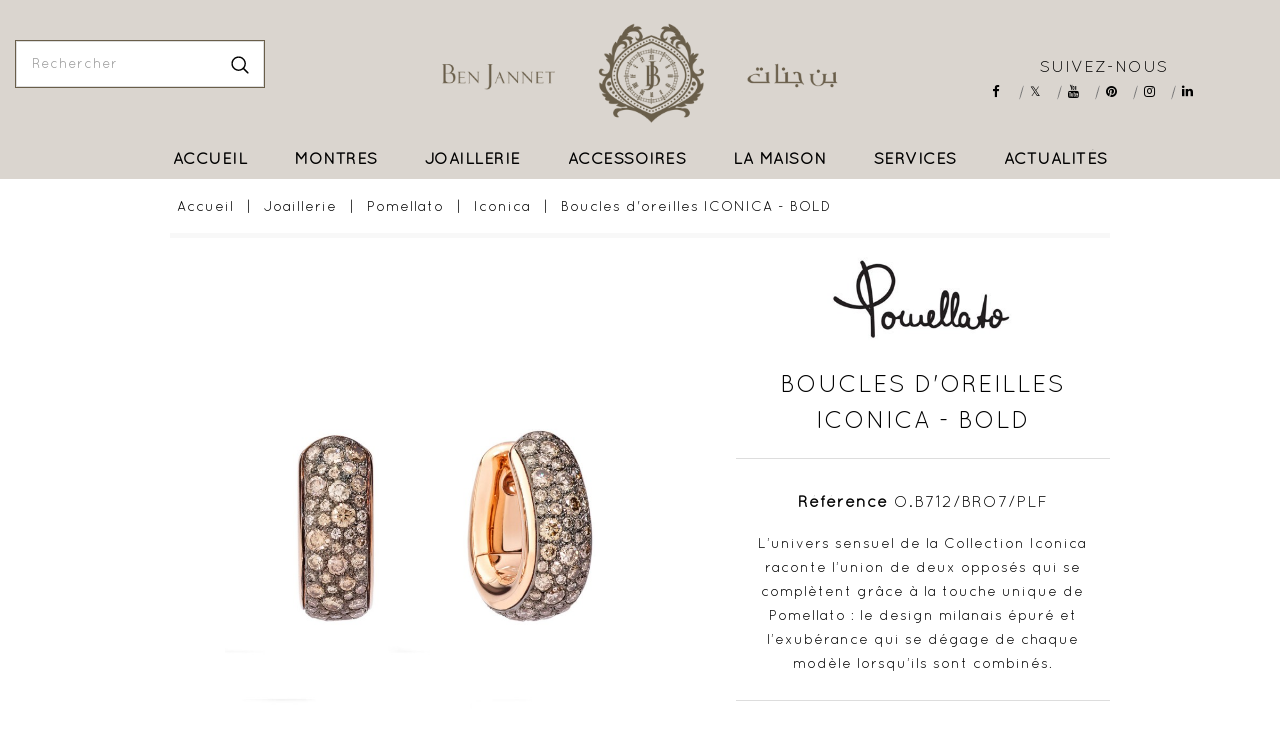

--- FILE ---
content_type: text/html; charset=utf-8
request_url: https://www.benjannet.com/pomellato-iconica/250-boucles-d-oreilles-iconica-bold.html
body_size: 11536
content:
<!doctype html>

<html lang="fr">



  <head>
  	
    
      <!-- Google tag (gtag.js) -->
<script async src="https://www.googletagmanager.com/gtag/js?id=G-4LPYW11K7L"></script>
<script>
  window.dataLayer = window.dataLayer || [];
  function gtag(){dataLayer.push(arguments);}
  gtag('js', new Date());

  gtag('config', 'G-4LPYW11K7L');
</script>
    

    

      
<meta charset="utf-8">


<meta http-equiv="x-ua-compatible" content="ie=edge">



  <link rel="canonical" href="https://www.benjannet.com/pomellato-iconica/250-boucles-d-oreilles-iconica-bold.html">

  <title>Boucles d&#039;oreilles ICONICA - BOLD</title>
  <meta name="description" content="L’univers sensuel de la Collection Iconica raconte l’union de deux opposés qui se complètent grâce à la touche unique de Pomellato : le design milanais épuré et l’exubérance qui se dégage de chaque modèle lorsqu’ils sont combinés.">
  <meta name="keywords" content="">
    


<meta name="viewport" content="width=device-width, initial-scale=1">



<link rel="icon" type="image/vnd.microsoft.icon" href="/img/favicon.ico?1600300142">
<link rel="shortcut icon" type="image/x-icon" href="/img/favicon.ico?1600300142">

<!-- Template added -->
<link href="https://fonts.googleapis.com/css?family=Poppins:400,500,600,700" rel="stylesheet">

    <link rel="stylesheet" href="https://www.benjannet.com/themes/luxurate/assets/css/theme.css?version=1.101" type="text/css" media="all">
  <link rel="stylesheet" href="https://www.benjannet.com/modules/psblog/views/css/psblog.css?version=1.101" type="text/css" media="all">
  <link rel="stylesheet" href="https://www.benjannet.com/modules/psblog/views/css/lightbox.css?version=1.101" type="text/css" media="all">
  <link rel="stylesheet" href="https://www.benjannet.com/modules/wbmegamenu/views/css/wbmegamenu.css?version=1.101" type="text/css" media="all">
  <link rel="stylesheet" href="https://www.benjannet.com/modules/classy_custom_js_cs//views/css/front.css?version=1.101" type="text/css" media="all">
  <link rel="stylesheet" href="https://www.benjannet.com/js/jquery/ui/themes/base/minified/jquery-ui.min.css?version=1.101" type="text/css" media="all">
  <link rel="stylesheet" href="https://www.benjannet.com/js/jquery/ui/themes/base/minified/jquery.ui.theme.min.css?version=1.101" type="text/css" media="all">
  <link rel="stylesheet" href="https://www.benjannet.com/modules/pst_serviceblock/views/css/pst_serviceblock.css?version=1.101" type="text/css" media="all">
  <link rel="stylesheet" href="https://www.benjannet.com/modules/pst_categorycmsblock/views/css/pst_categorycmsblock.css?version=1.101" type="text/css" media="all">
  <link rel="stylesheet" href="https://www.benjannet.com/modules/pst_bannercmsblock/views/css/pst_bannercmsblock.css?version=1.101" type="text/css" media="all">
  <link rel="stylesheet" href="https://www.benjannet.com/modules/hit_imageslider/css/hit_homeslider.css?version=1.101" type="text/css" media="all">
  <link rel="stylesheet" href="https://www.benjannet.com/themes/luxurate/assets/css/font-awesome.css?version=1.101" type="text/css" media="all">
  <link rel="stylesheet" href="https://www.benjannet.com/themes/luxurate/assets/css/animate.css?version=1.101" type="text/css" media="all">
  <link rel="stylesheet" href="https://www.benjannet.com/themes/luxurate/assets/css/owl.transitions.css?version=1.101" type="text/css" media="all">
  <link rel="stylesheet" href="https://www.benjannet.com/themes/luxurate/assets/css/swiper.css?version=1.101" type="text/css" media="all">
  <link rel="stylesheet" href="https://www.benjannet.com/themes/luxurate/assets/css/custom.css?version=1.101" type="text/css" media="all">




  

  <script type="text/javascript">
        var prestashop = {"cart":{"products":[],"totals":{"total":{"type":"total","label":"Total","amount":0,"value":"0,00\u00a0TND"},"total_including_tax":{"type":"total","label":"Total TTC","amount":0,"value":"0,00\u00a0TND"},"total_excluding_tax":{"type":"total","label":"Total HT :","amount":0,"value":"0,00\u00a0TND"}},"subtotals":{"products":{"type":"products","label":"Sous-total","amount":0,"value":"0,00\u00a0TND"},"discounts":null,"shipping":{"type":"shipping","label":"Livraison","amount":0,"value":"gratuit"},"tax":null},"products_count":0,"summary_string":"0 articles","vouchers":{"allowed":0,"added":[]},"discounts":[],"minimalPurchase":0,"minimalPurchaseRequired":""},"currency":{"name":"Dinar tunisien","iso_code":"TND","iso_code_num":"788","sign":"TND"},"customer":{"lastname":null,"firstname":null,"email":null,"birthday":null,"newsletter":null,"newsletter_date_add":null,"optin":null,"website":null,"company":null,"siret":null,"ape":null,"is_logged":false,"gender":{"type":null,"name":null},"addresses":[]},"language":{"name":"Fran\u00e7ais (French)","iso_code":"fr","locale":"fr-FR","language_code":"fr","is_rtl":"0","date_format_lite":"d\/m\/Y","date_format_full":"d\/m\/Y H:i:s","id":1},"page":{"title":"","canonical":null,"meta":{"title":"Boucles d'oreilles ICONICA - BOLD","description":"L\u2019univers sensuel de la Collection Iconica raconte l\u2019union de deux oppos\u00e9s qui se compl\u00e8tent gr\u00e2ce \u00e0 la touche unique de Pomellato : le design milanais \u00e9pur\u00e9 et l\u2019exub\u00e9rance qui se d\u00e9gage de chaque mod\u00e8le lorsqu\u2019ils sont combin\u00e9s.","keywords":"","robots":"index"},"page_name":"product","body_classes":{"lang-fr":true,"lang-rtl":false,"country-TN":true,"currency-TND":true,"layout-full-width":true,"page-product":true,"tax-display-enabled":true,"product-id-250":true,"product-Boucles d'oreilles ICONICA - BOLD":true,"product-id-category-100":true,"product-id-manufacturer-8":true,"product-id-supplier-0":true,"product-available-for-order":true},"admin_notifications":[]},"shop":{"name":"Ben Jannet","logo":"\/img\/ben-jannet-logo-1600300142.jpg","stores_icon":"\/img\/logo_stores.png","favicon":"\/img\/favicon.ico"},"urls":{"base_url":"https:\/\/www.benjannet.com\/","current_url":"https:\/\/www.benjannet.com\/pomellato-iconica\/250-boucles-d-oreilles-iconica-bold.html","shop_domain_url":"https:\/\/www.benjannet.com","img_ps_url":"https:\/\/www.benjannet.com\/img\/","img_cat_url":"https:\/\/www.benjannet.com\/img\/c\/","img_lang_url":"https:\/\/www.benjannet.com\/img\/l\/","img_prod_url":"https:\/\/www.benjannet.com\/img\/p\/","img_manu_url":"https:\/\/www.benjannet.com\/img\/m\/","img_sup_url":"https:\/\/www.benjannet.com\/img\/su\/","img_ship_url":"https:\/\/www.benjannet.com\/img\/s\/","img_store_url":"https:\/\/www.benjannet.com\/img\/st\/","img_col_url":"https:\/\/www.benjannet.com\/img\/co\/","img_url":"https:\/\/www.benjannet.com\/themes\/luxurate\/assets\/img\/","css_url":"https:\/\/www.benjannet.com\/themes\/luxurate\/assets\/css\/","js_url":"https:\/\/www.benjannet.com\/themes\/luxurate\/assets\/js\/","pic_url":"https:\/\/www.benjannet.com\/upload\/","pages":{"address":"https:\/\/www.benjannet.com\/adresse","addresses":"https:\/\/www.benjannet.com\/adresses","authentication":"https:\/\/www.benjannet.com\/connexion","cart":"https:\/\/www.benjannet.com\/panier","category":"https:\/\/www.benjannet.com\/index.php?controller=category","cms":"https:\/\/www.benjannet.com\/index.php?controller=cms","contact":"https:\/\/www.benjannet.com\/nous-contacter","discount":"https:\/\/www.benjannet.com\/reduction","guest_tracking":"https:\/\/www.benjannet.com\/suivi-commande-invite","history":"https:\/\/www.benjannet.com\/historique-commandes","identity":"https:\/\/www.benjannet.com\/identite","index":"https:\/\/www.benjannet.com\/","my_account":"https:\/\/www.benjannet.com\/mon-compte","order_confirmation":"https:\/\/www.benjannet.com\/confirmation-commande","order_detail":"https:\/\/www.benjannet.com\/index.php?controller=order-detail","order_follow":"https:\/\/www.benjannet.com\/suivi-commande","order":"https:\/\/www.benjannet.com\/commande","order_return":"https:\/\/www.benjannet.com\/index.php?controller=order-return","order_slip":"https:\/\/www.benjannet.com\/avoirs","pagenotfound":"https:\/\/www.benjannet.com\/page-introuvable","password":"https:\/\/www.benjannet.com\/recuperation-mot-de-passe","pdf_invoice":"https:\/\/www.benjannet.com\/index.php?controller=pdf-invoice","pdf_order_return":"https:\/\/www.benjannet.com\/index.php?controller=pdf-order-return","pdf_order_slip":"https:\/\/www.benjannet.com\/index.php?controller=pdf-order-slip","prices_drop":"https:\/\/www.benjannet.com\/promotions","product":"https:\/\/www.benjannet.com\/index.php?controller=product","search":"https:\/\/www.benjannet.com\/recherche","sitemap":"https:\/\/www.benjannet.com\/plan du site","stores":"https:\/\/www.benjannet.com\/boutique-haute-jewellery","supplier":"https:\/\/www.benjannet.com\/fournisseur","register":"https:\/\/www.benjannet.com\/connexion?create_account=1","order_login":"https:\/\/www.benjannet.com\/commande?login=1"},"alternative_langs":{"fr":"https:\/\/www.benjannet.com\/pomellato-iconica\/250-boucles-d-oreilles-iconica-bold.html"},"theme_assets":"\/themes\/luxurate\/assets\/","actions":{"logout":"https:\/\/www.benjannet.com\/?mylogout="},"no_picture_image":{"bySize":{"cart_default":{"url":"https:\/\/www.benjannet.com\/img\/p\/fr-default-cart_default.jpg","width":132,"height":132},"small_default":{"url":"https:\/\/www.benjannet.com\/img\/p\/fr-default-small_default.jpg","width":132,"height":132},"medium_default":{"url":"https:\/\/www.benjannet.com\/img\/p\/fr-default-medium_default.jpg","width":450,"height":450},"home_default":{"url":"https:\/\/www.benjannet.com\/img\/p\/fr-default-home_default.jpg","width":450,"height":450},"large_default":{"url":"https:\/\/www.benjannet.com\/img\/p\/fr-default-large_default.jpg","width":800,"height":800}},"small":{"url":"https:\/\/www.benjannet.com\/img\/p\/fr-default-cart_default.jpg","width":132,"height":132},"medium":{"url":"https:\/\/www.benjannet.com\/img\/p\/fr-default-medium_default.jpg","width":450,"height":450},"large":{"url":"https:\/\/www.benjannet.com\/img\/p\/fr-default-large_default.jpg","width":800,"height":800},"legend":""}},"configuration":{"display_taxes_label":true,"display_prices_tax_incl":true,"is_catalog":true,"show_prices":true,"opt_in":{"partner":true},"quantity_discount":{"type":"discount","label":"Remise"},"voucher_enabled":0,"return_enabled":0},"field_required":[],"breadcrumb":{"links":[{"title":"Accueil","url":"https:\/\/www.benjannet.com\/"},{"title":"Joaillerie","url":"https:\/\/www.benjannet.com\/11-joaillier-joaillerie-tunisie"},{"title":"Pomellato","url":"https:\/\/www.benjannet.com\/96-pomellato-joaillerie"},{"title":"Iconica","url":"https:\/\/www.benjannet.com\/100-pomellato-iconica"},{"title":"Boucles d'oreilles ICONICA - BOLD","url":"https:\/\/www.benjannet.com\/pomellato-iconica\/250-boucles-d-oreilles-iconica-bold.html"}],"count":5},"link":{"protocol_link":"https:\/\/","protocol_content":"https:\/\/"},"time":1768927294,"static_token":"cda4c3e64f41b00b1c8bd503ccf490fc","token":"ee18884f4da4edb44acc78a06c6bb58c"};
        var psemailsubscription_subscription = "https:\/\/www.benjannet.com\/module\/ps_emailsubscription\/subscription";
      </script>



  




    
  <meta property="og:type" content="product">
  <meta property="og:url" content="https://www.benjannet.com/pomellato-iconica/250-boucles-d-oreilles-iconica-bold.html">
  <meta property="og:title" content="Boucles d&#039;oreilles ICONICA - BOLD">
  <meta property="og:site_name" content="Ben Jannet">
  <meta property="og:description" content="L’univers sensuel de la Collection Iconica raconte l’union de deux opposés qui se complètent grâce à la touche unique de Pomellato : le design milanais épuré et l’exubérance qui se dégage de chaque modèle lorsqu’ils sont combinés.">
  <meta property="og:image" content="https://www.benjannet.com/1156-large_default/boucles-d-oreilles-iconica-bold.jpg">
  <meta property="product:pretax_price:amount" content="0">
  <meta property="product:pretax_price:currency" content="TND">
  <meta property="product:price:amount" content="0">
  <meta property="product:price:currency" content="TND">
  

  </head>



  <body id="product" class="lang-fr country-tn currency-tnd layout-full-width page-product tax-display-enabled product-id-250 product-boucles-d-oreilles-iconica-bold product-id-category-100 product-id-manufacturer-8 product-id-supplier-0 product-available-for-order">



    

    

    



    <main>

      

        
      



      <header id="header">

        

           
<nav class="header-nav hidden-lg-up">
	<div class="container">
      <div class="nav-inner">  
		<div class="hidden-md-down">
			<div class="left-nav">
				
			</div>
			<div class="right-nav">
				
			</div>
		</div>
		
		<div class="hidden-lg-up text-xs-center mobile">
			<div class="float-xs-left" id="menu-icon">
				<i class="material-icons menu-open">&#xE5D2;</i>
				<i class="material-icons menu-close">&#xE5CD;</i>			  
			</div>
			<div class="float-xs-right" id="_mobile_cart"></div>
						<div class="top-logo" id="_mobile_logo"></div>
			<div class="clearfix"></div>
		</div>
      </div>
	</div>
</nav>



	<div class="header-top">
		
			
			<div class="header_logo hidden-md-down" id="_desktop_logo">
				<a href="https://www.benjannet.com/">
				<img class="logo img-responsive" src="/img/ben-jannet-logo-1600300142.jpg" alt="Ben Jannet">
				</a>
			</div>
			<!-- Block search module TOP -->
<div id="search_widget" class="col-lg-1 col-md-5 col-sm-12 search-widget" data-search-controller-url="//www.benjannet.com/recherche">
	<!--<span class="search_button"></span>-->
	<div class="searchtoggle">            
	<form method="get" action="//www.benjannet.com/recherche">
		<input type="hidden" name="controller" value="search">
		<input type="text" name="s" value="" placeholder="Rechercher">
		<button type="submit">			
			<span class="pst-search-icon">search</span>
		</button>
	</form>
	</div>
</div>
<!-- /Block search module TOP -->
<div id="_desktop_user_info">
  <div class="pst_userinfotitle"><span class="user-info-icon">Mon compte</span><i class="material-icons expand-more hidden-md-down">&#xE5CF;</i></div>
  <div class="user-info">
  <ul class="expand-more">
	<li>
          <a
        href="https://www.benjannet.com/mon-compte"
        title="Connectez-vous à votre compte client"
        rel="nofollow"
      >
        <i class="material-icons">&#xE899;</i>
        <span class="sign-in">Sign in</span>
      </a>
    	</li>
	
	
	</ul>
  </div>
  
</div>  <div class="block-social col-md-12 col-lg-3">  	<b class="h3 hidden-sm-down">Suivez-nous</b>    <ul>              <li class="facebook"><a href="https://www.facebook.com/BenJannet.Tunisie" target="_blank" >Facebook</a></li>              <li class="twitter"><a href="https://twitter.com/benjannet_" target="_blank" >Twitter</a></li>              <li class="youtube"><a href="https://www.youtube.com/@benjannet" target="_blank" >YouTube</a></li>              <li class="pinterest"><a href="https://www.pinterest.com/benjannet_" target="_blank" >Pinterest</a></li>              <li class="instagram"><a href="https://www.instagram.com/benjannet_/" target="_blank" >Instagram</a></li>              <li class="linkedin"><a href="https://www.linkedin.com/company/benjannet" target="_blank" >LinkedIn</a></li>          </ul>  </div>
			<!--<div class="language-currency-block" title="Language & Currency">
			<div class="language-currency-block-inner">-->
				
			
			</div>
			<div id="mobile_top_menu_wrapper" class="row hidden-lg-up" style="display:none;">
					<div class="js-top-menu mobile" id="_mobile_top_menu"></div>
					<div class="js-top-menu mobile" id="_mobile_vertical_menu"></div>
					<div class="js-top-menu-bottom">						
						<div id="_mobile_currency_selector"></div>
						<div id="_mobile_language_selector"></div>
					</div>
			</div>
		</div>
	</div>	

<div class="nav-bar">
 
  	<!-- Module Megamenu-->
<div id="_desktop_top_menu" class="container_wb_megamenu">
<div  class="wb-menu-vertical clearfix">
	
	<div class="menu-vertical">
	<a href="javascript:void(0);" class="close-menu-content hidden-md-down"><span><i class="fa fa-times" aria-hidden="true"></i></span></a>
	<ul class="menu-content top-menu">
		
							<li class="level-1 ">
					
          <div class="icon-drop-mobile">
					<a href="https://www.benjannet.com/" class=""
					>
                        <span>
              Accueil
                          </span>			
					</a>
					</div>
          
									</li>
					
							<li class="level-1  parent">
					
          <div class="icon-drop-mobile">
					<a href="https://www.benjannet.com/10-montre-tunisie" class=""
					>
                        <span>
              Montres
                          </span>			
					</a>
					</div>
          
											<div class="wb-sub-menu menu-dropdown  col-sm-12 wb-sub-auto">
															<div class="wb-menu-row row ">
																															<div class="wb-menu-col col-xs-12 col-sm-3  htt      ">
																									<ul class="ul-column      " id="menuslide">
                          
													                          

														<li class="menu-item  item-header ">
																															
																<div class="html-block">
																	
																</div>
                                <a href="/marques-joaillerie-de-luxe">Nos Marques</a>
																													</li>
													                          

														<li class="menu-item  item-line ">
																															<a href="https://www.benjannet.com/77-chaumet-montre-tunisie">Chaumet</a>
																													</li>
													                          

														<li class="menu-item  item-line ">
																															<a href="https://www.benjannet.com/15-montre-iwc">IWC</a>
																													</li>
													                          

														<li class="menu-item  item-line ">
																															<a href="https://www.benjannet.com/28-jaeger-le-coultre">JAEGER LECOULTRE</a>
																													</li>
													                          

														<li class="menu-item  item-line ">
																															<a href="https://www.benjannet.com/68-montre-montblanc">MontBlanc</a>
																													</li>
																										</ul>
																							</div>
																						<div class="wb-menu-col col-xs-12 col-sm-3  htt ">
																							</div>
																						<div class="wb-menu-col col-xs-12 col-sm-3 wb-menu-title-center htt  ">
																									<ul class="ul-column  " id="menuslide">
                          
													                          

														<li class="menu-item  item-line ">
																															
																<div class="html-block">
																	<p><a href="/166-montres-hommes"><img src="https://www.benjannet.com/img/cms/Menu/Image-menu-montre-homme.jpg" alt="Montres Hommes" width="100%" height="NaN" /></a></p>
																</div>
                                <a href="/166-montres-hommes">Montres Hommes</a>
																													</li>
																										</ul>
																							</div>
																						<div class="wb-menu-col col-xs-12 col-sm-3 wb-menu-title-center htt  ">
																									<ul class="ul-column  " id="menuslide">
                          
													                          

														<li class="menu-item  item-line ">
																															
																<div class="html-block">
																	<p><a href="/167-montres-femmes"><img src="https://www.benjannet.com/img/cms/Menu/Image-menu-montre-Femme.jpg" alt="Montres Femmes" width="100%" height="NaN" /></a></p>
																</div>
                                <a href="/167-montres-femmes">Montres Femmes</a>
																													</li>
																										</ul>
																							</div>
																											</div>
													</div>
									</li>
					
							<li class="level-1  parent">
					
          <div class="icon-drop-mobile">
					<a href="https://www.benjannet.com/11-joaillier-joaillerie-tunisie" class=""
					>
                        <span>
              Joaillerie
                          </span>			
					</a>
					</div>
          
											<div class="wb-sub-menu menu-dropdown  column-3 wb-sub-center">
															<div class="wb-menu-row row ">
																															<div class="wb-menu-col col-xs-12 col-sm-2  htt      ">
																									<ul class="ul-column      " id="menuslide">
                          
													                          

														<li class="menu-item  item-header ">
																															
																<div class="html-block">
																	
																</div>
                                <a href="/marques-joaillerie-de-luxe">Nos Marques</a>
																													</li>
													                          

														<li class="menu-item  item-line ">
																															<a href="https://www.benjannet.com/92-chaumet-joaillerie">Chaumet</a>
																													</li>
													                          

														<li class="menu-item  item-line ">
																															<a href="https://www.benjannet.com/106-de-grisogono-joaillerie">De Grisogono</a>
																													</li>
													                          

														<li class="menu-item  item-line ">
																															<a href="https://www.benjannet.com/47-fred-joaillier-jewelry">Fred</a>
																													</li>
													                          

														<li class="menu-item  item-line ">
																															<a href="https://www.benjannet.com/96-pomellato-joaillerie">Pomellato</a>
																													</li>
																										</ul>
																							</div>
																						<div class="wb-menu-col col-xs-12 col-sm-2  htt ">
																							</div>
																						<div class="wb-menu-col col-xs-12 col-sm-2 wb-menu-title-center htt  ">
																									<ul class="ul-column  " id="menuslide">
                          
													                          

														<li class="menu-item  item-line ">
																															
																<div class="html-block">
																	<p><a href="/169-bague-diamant-tunisie"><img src="https://www.benjannet.com/img/cms/Menu/Image-menu-bague.jpg" alt="Bague en or et diamant" title="Bagues solitaires Diamant" width="100%" height="NaN" /></a></p>
																</div>
                                <a href="/169-bague-diamant-tunisie">Bagues</a>
																													</li>
																										</ul>
																							</div>
																						<div class="wb-menu-col col-xs-12 col-sm-2 wb-menu-title-center htt  ">
																									<ul class="ul-column  " id="menuslide">
                          
													                          

														<li class="menu-item  item-line ">
																															
																<div class="html-block">
																	<p><a href="/170-boucles-d-oreilles"><img src="https://www.benjannet.com/img/cms/Menu/Image-menu-boucles-doreilles.jpg" alt="Boucles d\'oreille" width="100%" height="NaN" /></a></p>
																</div>
                                <a href="/170-boucles-d-oreilles">Boucles d&#039;oreille</a>
																													</li>
																										</ul>
																							</div>
																						<div class="wb-menu-col col-xs-12 col-sm-2 wb-menu-title-center htt  ">
																									<ul class="ul-column  " id="menuslide">
                          
													                          

														<li class="menu-item  item-line ">
																															
																<div class="html-block">
																	<p><a href="/171-bracelet-tunisie"><img src="https://www.benjannet.com/img/cms/Menu/Image-menu-bracelet2_1.jpg" alt="Bracelets" title="Bracelet pour Homme et Femme" width="100%" height="NaN" /></a></p>
																</div>
                                <a href="/171-bracelet-tunisie">Bracelets</a>
																													</li>
																										</ul>
																							</div>
																						<div class="wb-menu-col col-xs-12 col-sm-2 wb-menu-title-center htt  ">
																									<ul class="ul-column  " id="menuslide">
                          
													                          

														<li class="menu-item  item-line ">
																															
																<div class="html-block">
																	<p><a href="/172-colliers-et-pendentifs"><img src="https://www.benjannet.com/img/cms/Menu/Image-menu-colier-et-pendentif.jpg" alt="Colliers & Pendentifs" width="100%" height="NaN" /></a></p>
																</div>
                                <a href="/172-colliers-et-pendentifs">Colliers &amp; pendentifs</a>
																													</li>
																										</ul>
																							</div>
																											</div>
													</div>
									</li>
					
							<li class="level-1  parent">
					
          <div class="icon-drop-mobile">
					<a href="https://www.benjannet.com/12-accessoires" class=""
					>
                        <span>
              Accessoires
                          </span>			
					</a>
					</div>
          
											<div class="wb-sub-menu menu-dropdown   wb-sub-center">
															<div class="wb-menu-row row ">
																															<div class="wb-menu-col col-xs-12 col-sm-3  htt   ">
																									<ul class="ul-column   " id="menuslide">
                          
													                          

														<li class="menu-item  item-header ">
																															
																<div class="html-block">
																	
																</div>
                                <a href="/marques-joaillerie-de-luxe">Nos Marques</a>
																													</li>
													                          

														<li class="menu-item  item-line ">
																															<a href="https://www.benjannet.com/126-montblanc">MontBlanc</a>
																													</li>
																										</ul>
																							</div>
																						<div class="wb-menu-col col-xs-12 col-sm-2  htt ">
																							</div>
																						<div class="wb-menu-col col-xs-12 col-sm-7 wb-menu-title-center htt  ">
																									<ul class="ul-column  " id="menuslide">
                          
													                          

														<li class="menu-item  item-line ">
																															
																<div class="html-block">
																	<p><a href="https://www.benjannet.com/12-accessoires"><img src="https://www.benjannet.com/img/cms/Menu/image-menu-accessoires.jpg" alt="Accessoires Fred - Mont Blanc" width="100%" height="NaN" /></a></p>
																</div>
                                <a href="https://www.benjannet.com/12-accessoires">Tous les accessoires</a>
																													</li>
																										</ul>
																							</div>
																											</div>
													</div>
									</li>
					
							<li class="level-1  parent">
					
          <div class="icon-drop-mobile">
					<a href="#" class=""
					>
                        <span>
              La Maison
                          </span>			
					</a>
					</div>
          
											<div class="wb-sub-menu menu-dropdown  column-4 wb-sub-center">
															<div class="wb-menu-row row wb-menu-row-center">
																															<div class="wb-menu-col col-xs-12 col-sm-3 wb-menu-col-center #  ">
																									<ul class="ul-column  " id="menuslide">
                          
													                          

														<li class="menu-item  item-line ">
																															
																<div class="html-block">
																	<p><a href="https://www.benjannet.com/content/6-histoire"><img src="https://www.benjannet.com/img/cms/Menu/histoire.jpg" alt="Histoire" width="100%" height="NaN" /></a></p>
																</div>
                                <a href="https://www.benjannet.com/content/6-histoire">Histoire</a>
																													</li>
																										</ul>
																							</div>
																						<div class="wb-menu-col col-xs-12 col-sm-3 wb-menu-col-center #  ">
																									<ul class="ul-column  " id="menuslide">
                          
													                          

														<li class="menu-item  item-line ">
																															
																<div class="html-block">
																	<p><a href="https://www.benjannet.com/content/7-un-savoir-faire-exceptionnel"><img src="https://www.benjannet.com/img/cms/Menu/savoir-faire.jpg" alt="Un savoir faire exceptionnel" width="100%" height="NaN" /></a></p>
																</div>
                                <a href="https://www.benjannet.com/content/7-un-savoir-faire-exceptionnel">Un savoir faire exceptionnel</a>
																													</li>
																										</ul>
																							</div>
																						<div class="wb-menu-col col-xs-12 col-sm-3 wb-menu-col-center #  ">
																									<ul class="ul-column  " id="menuslide">
                          
													                          

														<li class="menu-item  item-line ">
																															
																<div class="html-block">
																	<p><a href="/boutique-haute-jewellery"><img src="https://www.benjannet.com/img/cms/Menu/boutiques.jpg" alt="Nos boutiques" width="100%" height="NaN" /></a></p>
																</div>
                                <a href="/boutique-haute-jewellery">Nos boutiques</a>
																													</li>
																										</ul>
																							</div>
																											</div>
													</div>
									</li>
					
							<li class="level-1 ">
					
          <div class="icon-drop-mobile">
					<a href="#" class=""
					>
                        <span>
              Services
                          </span>			
					</a>
					</div>
          
									</li>
					
							<li class="level-1 ">
					
          <div class="icon-drop-mobile">
					<a href="https://www.benjannet.com/blog.html" class=""
					>
                        <span>
              Actualités
                          </span>			
					</a>
					</div>
          
									</li>
						</ul>
	</div>
	<!-- <script type="text/javascript">
		text_more = "More";
		vnumLiItem = $("#wb-menu-vertical .menu-content li.level-1").length;
		nIpadHorizontal = 12;
		nIpadVertical = 5;
		function getHtmlHide(nIpad,vnumLiItem) 
			 {
				var htmlLiHide="";
				if($("#more_megamenu").length==0)
					for(var i=(nIpad+1);i<=vnumLiItem;i++)
						htmlLiHide+='<li>'+$('#wb-menu-vertical ul.menu-content li.level-1:nth-child('+i+')').html()+'</li>';
				return htmlLiHide;
			}

		htmlLiH = getHtmlHide(nIpadHorizontal,vnumLiItem);
		htmlLiV = getHtmlHide(nIpadVertical,vnumLiItem);
		htmlMenu=$("#wb-menu-vertical").html();
		
		$(window).load(function(){
		addMoreResponsive(nIpadHorizontal,nIpadVertical,htmlLiH,htmlLiV,htmlMenu);
		});
		$(window).resize(function(){
		addMoreResponsive(nIpadHorizontal,nIpadVertical,htmlLiH,htmlLiV,htmlMenu);
		});
	</script> -->
</div>
</div>
<!-- /Module Megamenu -->
  
</div>


        

      </header>



      

        
<aside id="notifications">
  <div class="container">
    
    
    
      </div>
</aside>

      

	  

     <div class="home-wrapper">

	

  <div class="vertical_menu">

	 	

	 </div>  

	 

	
	

	</div>

	

	
  
    
    
   

  
    
  
  
    
  
	<div class="container">	

	
  
    

      <nav data-depth="5" class="breadcrumb hidden-sm-down">
  <ol itemscope itemtype="http://schema.org/BreadcrumbList">
          
      <li itemprop="itemListElement" itemscope itemtype="http://schema.org/ListItem">
        <a itemprop="item" href="https://www.benjannet.com/">
          <span itemprop="name">Accueil</span>
        </a>
        <meta itemprop="position" content="1">
      </li>
      
          
      <li itemprop="itemListElement" itemscope itemtype="http://schema.org/ListItem">
        <a itemprop="item" href="https://www.benjannet.com/11-joaillier-joaillerie-tunisie">
          <span itemprop="name">Joaillerie</span>
        </a>
        <meta itemprop="position" content="2">
      </li>
      
          
      <li itemprop="itemListElement" itemscope itemtype="http://schema.org/ListItem">
        <a itemprop="item" href="https://www.benjannet.com/96-pomellato-joaillerie">
          <span itemprop="name">Pomellato</span>
        </a>
        <meta itemprop="position" content="3">
      </li>
      
          
      <li itemprop="itemListElement" itemscope itemtype="http://schema.org/ListItem">
        <a itemprop="item" href="https://www.benjannet.com/100-pomellato-iconica">
          <span itemprop="name">Iconica</span>
        </a>
        <meta itemprop="position" content="4">
      </li>
      
          
      <li itemprop="itemListElement" itemscope itemtype="http://schema.org/ListItem">
        <a itemprop="item" href="https://www.benjannet.com/pomellato-iconica/250-boucles-d-oreilles-iconica-bold.html">
          <span itemprop="name">Boucles d&#039;oreilles ICONICA - BOLD</span>
        </a>
        <meta itemprop="position" content="5">
      </li>
      
      </ol>
</nav>

    	

  			

	  <section id="wrapper">

             			 

        <div id="columns_inner">

        

        



        
  <div id="content-wrapper">
    
    

  <section id="main" itemscope itemtype="https://schema.org/Product">
    <meta itemprop="url" content="https://www.benjannet.com/pomellato-iconica/250-boucles-d-oreilles-iconica-bold.html">

    <div class="row">
      <div class="col-md-7 product-left-block">
        
          <section class="page-content" id="content">
            <div class="product-leftside">
			
              
                <ul class="product-flags">
                                  </ul>
              

              
                <div class="images-container">
  
    <div class="product-cover">
	  <img class="js-qv-product-cover" src="https://www.benjannet.com/1156-large_default/boucles-d-oreilles-iconica-bold.jpg" alt="Boucles d&#039;oreilles en or rose 18 ct et 136 diamants bruns - Pomellato" title="Boucles d&#039;oreilles en or rose 18 ct et 136 diamants bruns - Pomellato" style="width:100%;" itemprop="image">
	  <div class="layer hidden-sm-down" data-toggle="modal" data-target="#product-modal">
        <i class="material-icons zoom-in">&#xE8FF;</i>
      </div>
    </div>
    
	
   
    <div class="js-qv-mask mask">
      <ul class="product-images js-qv-product-images">
                  <li class="thumb-container">
            <img
              class="thumb js-thumb  selected "
              data-image-medium-src="https://www.benjannet.com/1156-medium_default/boucles-d-oreilles-iconica-bold.jpg"
              data-image-large-src="https://www.benjannet.com/1156-large_default/boucles-d-oreilles-iconica-bold.jpg"
              src="https://www.benjannet.com/1156-home_default/boucles-d-oreilles-iconica-bold.jpg"
              alt="Boucles d&#039;oreilles en or rose 18 ct et 136 diamants bruns - Pomellato"
              title="Boucles d&#039;oreilles en or rose 18 ct et 136 diamants bruns - Pomellato"
              width="100"
              itemprop="image"
            >
          </li>
              </ul>
    </div>
	<div class="scroll-box-arrows">
         <i class="material-icons left">&#xE314;</i>
         <i class="material-icons right">&#xE315;</i>
    </div>  
  
</div>

              
            
			</div>
          </section>
        
        </div>
        <div class="col-md-5 product-right-block">
        	            <div class="product-manufacturer">
                              <a href="https://www.benjannet.com/brand/8-pomellato">
                  <img src="https://www.benjannet.com/img/m/8.jpg" class="img img-thumbnail manufacturer-logo" alt="Pomellato">
                </a>
                          </div>
                    
            
              <h1 class="h1 productpage_title" itemprop="name">Boucles d&#039;oreilles ICONICA - BOLD</h1>
            
          
          
                      
			
			
			    
          <div class="product-information">
          	              <div class="product-reference">
                <label class="label">Référence </label>
                <span itemprop="sku">O.B712/BRO7/PLF</span>
              </div>
                        
              <div id="product-description-short-250" class="product_short_description" itemprop="description"><p>L’univers sensuel de la Collection Iconica raconte l’union de deux opposés qui se complètent grâce à la touche unique de Pomellato : le design milanais épuré et l’exubérance qui se dégage de chaque modèle lorsqu’ils sont combinés.</p></div>
            

            
            <div class="product-actions">
              
                <form action="https://www.benjannet.com/panier" method="post" id="add-to-cart-or-refresh">
                  <input type="hidden" name="token" value="cda4c3e64f41b00b1c8bd503ccf490fc">
                  <input type="hidden" name="id_product" value="250" id="product_page_product_id">
                  <input type="hidden" name="id_customization" value="0" id="product_customization_id">

                  
                    <div class="product-variants">
  </div>
                  

                  
                                      

                  
                    <section class="product-discounts">
  </section>
                  

                  
                    <div class="product-add-to-cart">
  </div>
                  



                  
                    <div class="product-additional-info">
  
</div>
                  
                

                  
                    <input class="product-refresh ps-hidden-by-js" name="refresh" type="submit" value="Refresh">
                  
                </form>
              

            </div>

            
              
            
        </div>
      </div>
    </div>
	
	 
	<section class="product-tabcontent">	
		<div class="tabs">
              <ul class="nav nav-tabs">
                				
                <li class="nav-item">
                       <a
                         class="nav-link active"
                         data-toggle="tab"
                         href="#description"
                         role="tab"
                         aria-controls="description"
                          aria-selected="true">La description</a>
                </li>
                                <li class="nav-item">
                    <a
                      class="nav-link"
                      data-toggle="tab"
                      href="#product-details"
                      role="tab"
                      aria-controls="product-details"
                      >détails du produit</a>
                </li>
                                              </ul>

              <div class="tab-content" id="tab-content">
                 <div class="tab-pane fade in active" id="description" role="tabpanel">
                 
                   <div class="product-description"><p>Tel que le suggère son nom, Iconica recèle tout l’art orfèvre Pomellato et l’essence d’une esthétique faisant référence à l’élégance naturellement dégagée par Milan. Le savoir-faire artisanal, développé au sein des ateliers de la maison depuis plus d’un demi-siècle, donne aujourd’hui naissance à une nouvelle génération de bijoux incarnée par Iconica avec des bagues, des bracelets et des boucles d'oreilles en or aux lignes tout en finesse.</p>
<p>Boucles d'oreilles en or rose 18 ct et 136 diamants bruns (≈ 3,2 ct)</p></div>
                 
               </div>

               
                 <div class="tab-pane fade"
     id="product-details"
     data-product="{&quot;id_shop_default&quot;:&quot;1&quot;,&quot;id_manufacturer&quot;:&quot;8&quot;,&quot;id_supplier&quot;:&quot;0&quot;,&quot;reference&quot;:&quot;O.B712\/BRO7\/PLF&quot;,&quot;is_virtual&quot;:&quot;0&quot;,&quot;delivery_in_stock&quot;:&quot;&quot;,&quot;delivery_out_stock&quot;:&quot;&quot;,&quot;id_category_default&quot;:&quot;100&quot;,&quot;on_sale&quot;:&quot;0&quot;,&quot;online_only&quot;:&quot;0&quot;,&quot;ecotax&quot;:0,&quot;minimal_quantity&quot;:&quot;1&quot;,&quot;low_stock_threshold&quot;:null,&quot;low_stock_alert&quot;:&quot;0&quot;,&quot;price&quot;:&quot;0,00\u00a0TND&quot;,&quot;unity&quot;:&quot;&quot;,&quot;unit_price_ratio&quot;:&quot;0.000000&quot;,&quot;additional_shipping_cost&quot;:&quot;0.00&quot;,&quot;customizable&quot;:&quot;0&quot;,&quot;text_fields&quot;:&quot;0&quot;,&quot;uploadable_files&quot;:&quot;0&quot;,&quot;redirect_type&quot;:&quot;301-category&quot;,&quot;id_type_redirected&quot;:&quot;0&quot;,&quot;available_for_order&quot;:&quot;1&quot;,&quot;available_date&quot;:&quot;0000-00-00&quot;,&quot;show_condition&quot;:&quot;0&quot;,&quot;condition&quot;:&quot;new&quot;,&quot;show_price&quot;:&quot;1&quot;,&quot;indexed&quot;:&quot;1&quot;,&quot;visibility&quot;:&quot;both&quot;,&quot;cache_default_attribute&quot;:&quot;0&quot;,&quot;advanced_stock_management&quot;:&quot;0&quot;,&quot;date_add&quot;:&quot;2020-10-27 14:55:17&quot;,&quot;date_upd&quot;:&quot;2022-04-20 13:36:25&quot;,&quot;pack_stock_type&quot;:&quot;3&quot;,&quot;meta_description&quot;:&quot;&quot;,&quot;meta_keywords&quot;:&quot;&quot;,&quot;meta_title&quot;:&quot;&quot;,&quot;link_rewrite&quot;:&quot;boucles-d-oreilles-iconica-bold&quot;,&quot;name&quot;:&quot;Boucles d&#039;oreilles ICONICA - BOLD&quot;,&quot;description&quot;:&quot;&lt;p&gt;Tel que le sugg\u00e8re son nom, Iconica rec\u00e8le tout l\u2019art orf\u00e8vre Pomellato et l\u2019essence d\u2019une esth\u00e9tique faisant r\u00e9f\u00e9rence \u00e0 l\u2019\u00e9l\u00e9gance naturellement d\u00e9gag\u00e9e par Milan. Le savoir-faire artisanal, d\u00e9velopp\u00e9 au sein des ateliers de la maison depuis plus d\u2019un demi-si\u00e8cle, donne aujourd\u2019hui naissance \u00e0 une nouvelle g\u00e9n\u00e9ration de bijoux incarn\u00e9e par Iconica avec des bagues, des bracelets et des boucles d&#039;oreilles en or aux lignes tout en finesse.&lt;\/p&gt;\n&lt;p&gt;Boucles d&#039;oreilles en or rose 18 ct et 136 diamants bruns (\u2248 3,2 ct)&lt;\/p&gt;&quot;,&quot;description_short&quot;:&quot;&lt;p&gt;L\u2019univers sensuel de la Collection Iconica raconte l\u2019union de deux oppos\u00e9s qui se compl\u00e8tent gr\u00e2ce \u00e0 la touche unique de Pomellato : le design milanais \u00e9pur\u00e9 et l\u2019exub\u00e9rance qui se d\u00e9gage de chaque mod\u00e8le lorsqu\u2019ils sont combin\u00e9s.&lt;\/p&gt;&quot;,&quot;available_now&quot;:&quot;&quot;,&quot;available_later&quot;:&quot;&quot;,&quot;id&quot;:250,&quot;id_product&quot;:250,&quot;out_of_stock&quot;:2,&quot;new&quot;:0,&quot;id_product_attribute&quot;:&quot;0&quot;,&quot;quantity_wanted&quot;:1,&quot;extraContent&quot;:[],&quot;allow_oosp&quot;:0,&quot;category&quot;:&quot;pomellato-iconica&quot;,&quot;category_name&quot;:&quot;Iconica&quot;,&quot;link&quot;:&quot;https:\/\/www.benjannet.com\/pomellato-iconica\/250-boucles-d-oreilles-iconica-bold.html&quot;,&quot;attribute_price&quot;:0,&quot;price_tax_exc&quot;:0,&quot;price_without_reduction&quot;:0,&quot;reduction&quot;:0,&quot;specific_prices&quot;:[],&quot;quantity&quot;:0,&quot;quantity_all_versions&quot;:0,&quot;id_image&quot;:&quot;fr-default&quot;,&quot;features&quot;:[{&quot;name&quot;:&quot;Genre&quot;,&quot;value&quot;:&quot;Femme&quot;,&quot;id_feature&quot;:&quot;16&quot;,&quot;position&quot;:&quot;0&quot;},{&quot;name&quot;:&quot;Nombre de Pierres &quot;,&quot;value&quot;:&quot;136 diamants (\u2248 3,2 ct)&quot;,&quot;id_feature&quot;:&quot;26&quot;,&quot;position&quot;:&quot;11&quot;},{&quot;name&quot;:&quot;Type&quot;,&quot;value&quot;:&quot;Boucles d&#039;oreilles&quot;,&quot;id_feature&quot;:&quot;23&quot;,&quot;position&quot;:&quot;17&quot;},{&quot;name&quot;:&quot;Mati\u00e8re&quot;,&quot;value&quot;:&quot;OR ROSE - 18 carats&quot;,&quot;id_feature&quot;:&quot;17&quot;,&quot;position&quot;:&quot;18&quot;},{&quot;name&quot;:&quot;Pierres&quot;,&quot;value&quot;:&quot;DIAMANT BRUN &quot;,&quot;id_feature&quot;:&quot;19&quot;,&quot;position&quot;:&quot;22&quot;}],&quot;attachments&quot;:[],&quot;virtual&quot;:0,&quot;pack&quot;:0,&quot;packItems&quot;:[],&quot;nopackprice&quot;:0,&quot;customization_required&quot;:false,&quot;rate&quot;:0,&quot;tax_name&quot;:&quot;&quot;,&quot;ecotax_rate&quot;:0,&quot;unit_price&quot;:&quot;&quot;,&quot;customizations&quot;:{&quot;fields&quot;:[]},&quot;id_customization&quot;:0,&quot;is_customizable&quot;:false,&quot;show_quantities&quot;:false,&quot;quantity_label&quot;:&quot;Article&quot;,&quot;quantity_discounts&quot;:[],&quot;customer_group_discount&quot;:0,&quot;images&quot;:[{&quot;bySize&quot;:{&quot;cart_default&quot;:{&quot;url&quot;:&quot;https:\/\/www.benjannet.com\/1156-cart_default\/boucles-d-oreilles-iconica-bold.jpg&quot;,&quot;width&quot;:132,&quot;height&quot;:132},&quot;small_default&quot;:{&quot;url&quot;:&quot;https:\/\/www.benjannet.com\/1156-small_default\/boucles-d-oreilles-iconica-bold.jpg&quot;,&quot;width&quot;:132,&quot;height&quot;:132},&quot;medium_default&quot;:{&quot;url&quot;:&quot;https:\/\/www.benjannet.com\/1156-medium_default\/boucles-d-oreilles-iconica-bold.jpg&quot;,&quot;width&quot;:450,&quot;height&quot;:450},&quot;home_default&quot;:{&quot;url&quot;:&quot;https:\/\/www.benjannet.com\/1156-home_default\/boucles-d-oreilles-iconica-bold.jpg&quot;,&quot;width&quot;:450,&quot;height&quot;:450},&quot;large_default&quot;:{&quot;url&quot;:&quot;https:\/\/www.benjannet.com\/1156-large_default\/boucles-d-oreilles-iconica-bold.jpg&quot;,&quot;width&quot;:800,&quot;height&quot;:800}},&quot;small&quot;:{&quot;url&quot;:&quot;https:\/\/www.benjannet.com\/1156-cart_default\/boucles-d-oreilles-iconica-bold.jpg&quot;,&quot;width&quot;:132,&quot;height&quot;:132},&quot;medium&quot;:{&quot;url&quot;:&quot;https:\/\/www.benjannet.com\/1156-medium_default\/boucles-d-oreilles-iconica-bold.jpg&quot;,&quot;width&quot;:450,&quot;height&quot;:450},&quot;large&quot;:{&quot;url&quot;:&quot;https:\/\/www.benjannet.com\/1156-large_default\/boucles-d-oreilles-iconica-bold.jpg&quot;,&quot;width&quot;:800,&quot;height&quot;:800},&quot;legend&quot;:&quot;Boucles d&#039;oreilles en or rose 18 ct et 136 diamants bruns - Pomellato&quot;,&quot;cover&quot;:&quot;1&quot;,&quot;id_image&quot;:&quot;1156&quot;,&quot;position&quot;:&quot;1&quot;,&quot;associatedVariants&quot;:[]}],&quot;cover&quot;:{&quot;bySize&quot;:{&quot;cart_default&quot;:{&quot;url&quot;:&quot;https:\/\/www.benjannet.com\/1156-cart_default\/boucles-d-oreilles-iconica-bold.jpg&quot;,&quot;width&quot;:132,&quot;height&quot;:132},&quot;small_default&quot;:{&quot;url&quot;:&quot;https:\/\/www.benjannet.com\/1156-small_default\/boucles-d-oreilles-iconica-bold.jpg&quot;,&quot;width&quot;:132,&quot;height&quot;:132},&quot;medium_default&quot;:{&quot;url&quot;:&quot;https:\/\/www.benjannet.com\/1156-medium_default\/boucles-d-oreilles-iconica-bold.jpg&quot;,&quot;width&quot;:450,&quot;height&quot;:450},&quot;home_default&quot;:{&quot;url&quot;:&quot;https:\/\/www.benjannet.com\/1156-home_default\/boucles-d-oreilles-iconica-bold.jpg&quot;,&quot;width&quot;:450,&quot;height&quot;:450},&quot;large_default&quot;:{&quot;url&quot;:&quot;https:\/\/www.benjannet.com\/1156-large_default\/boucles-d-oreilles-iconica-bold.jpg&quot;,&quot;width&quot;:800,&quot;height&quot;:800}},&quot;small&quot;:{&quot;url&quot;:&quot;https:\/\/www.benjannet.com\/1156-cart_default\/boucles-d-oreilles-iconica-bold.jpg&quot;,&quot;width&quot;:132,&quot;height&quot;:132},&quot;medium&quot;:{&quot;url&quot;:&quot;https:\/\/www.benjannet.com\/1156-medium_default\/boucles-d-oreilles-iconica-bold.jpg&quot;,&quot;width&quot;:450,&quot;height&quot;:450},&quot;large&quot;:{&quot;url&quot;:&quot;https:\/\/www.benjannet.com\/1156-large_default\/boucles-d-oreilles-iconica-bold.jpg&quot;,&quot;width&quot;:800,&quot;height&quot;:800},&quot;legend&quot;:&quot;Boucles d&#039;oreilles en or rose 18 ct et 136 diamants bruns - Pomellato&quot;,&quot;cover&quot;:&quot;1&quot;,&quot;id_image&quot;:&quot;1156&quot;,&quot;position&quot;:&quot;1&quot;,&quot;associatedVariants&quot;:[]},&quot;has_discount&quot;:false,&quot;discount_type&quot;:null,&quot;discount_percentage&quot;:null,&quot;discount_percentage_absolute&quot;:null,&quot;discount_amount&quot;:null,&quot;discount_amount_to_display&quot;:null,&quot;price_amount&quot;:0,&quot;unit_price_full&quot;:&quot;&quot;,&quot;show_availability&quot;:false,&quot;availability_message&quot;:null,&quot;availability_date&quot;:null,&quot;availability&quot;:null}"
     role="tabpanel"
  >
  
    
          

    
          

    
      <div class="product-out-of-stock">
        
      </div>
    

    
                    <section class="product-features">
          <dl class="data-sheet">
                          <dt class="name"><span>Genre :</span> Femme</dt>
                          <dt class="name"><span>Nombre de Pierres  :</span> 136 diamants (≈ 3,2 ct)</dt>
                          <dt class="name"><span>Type :</span> Boucles d&#039;oreilles</dt>
                          <dt class="name"><span>Matière :</span> OR ROSE - 18 carats</dt>
                          <dt class="name"><span>Pierres :</span> DIAMANT BRUN </dt>
                      </dl>
        </section>
          

        
    
          
</div>
               

               
                                
                           </div>
          </div>
	</section>

	
    
          

    
      <section class="productscategory-products clearfix">
	<h2 class="h1 products-section-title text-uppercase">
			    dans la m&ecirc;me collection
		</h2>
   <span class="products-text">same</span>
	<div class="products">
		 <!-- Define Number of product for SLIDER -->
				
				    <div class="product-carousel">
			<ul id="pstproductscategory-carousel" class="pstproductscategory-carousel pst-carousel product_list">
			
					<li class="item">
				 
<div class="product-miniature js-product-miniature" data-id-product="241" data-id-product-attribute="0" itemscope itemtype="http://schema.org/Product">
  <div class="thumbnail-container">
   <div class="image-block">
    
      <a href="https://www.benjannet.com/pomellato-iconica/241-bague-iconica-color-classic.html" class="thumbnail product-thumbnail">
        <img
          class = "primary-image"
          src = "https://www.benjannet.com/1111-home_default/bague-iconica-color-classic.jpg"
          alt = "Bague ICONICA brille des couleurs de l&#039;arc-en-ciel"
          data-full-size-image-url = "https://www.benjannet.com/1111-large_default/bague-iconica-color-classic.jpg"
        >
                
      </a>
    
    
    
                   
    </div>    
    
      <ul class="product-flags">
              </ul>
    
  
      
			 
      
         
 </div>
 

    <div class="product-description">
	
      
        <span class="h3 product-title" itemprop="name"><a href="https://www.benjannet.com/pomellato-iconica/241-bague-iconica-color-classic.html" title="Bague ICONICA - COLOR CLASSIC">Bague ICONICA - COLOR CLASSIC</a></span>
      

      
              
	  
	  

    </div>
	<div class="highlighted-informations no-variants hidden-sm-down">
    
          
                      
        </div>
</div>
			</li>
					<li class="item">
				 
<div class="product-miniature js-product-miniature" data-id-product="253" data-id-product-attribute="0" itemscope itemtype="http://schema.org/Product">
  <div class="thumbnail-container">
   <div class="image-block">
    
      <a href="https://www.benjannet.com/pomellato-iconica/253-boucles-d-oreilles-iconica.html" class="thumbnail product-thumbnail">
        <img
          class = "primary-image"
          src = "https://www.benjannet.com/1153-home_default/boucles-d-oreilles-iconica.jpg"
          alt = "ICONICA or rose 18 carats, 32 diamants marrons 0,4 ct - Pomellato"
          data-full-size-image-url = "https://www.benjannet.com/1153-large_default/boucles-d-oreilles-iconica.jpg"
        >
                
      </a>
    
    
    
                   
    </div>    
    
      <ul class="product-flags">
              </ul>
    
  
      
			 
      
         
 </div>
 

    <div class="product-description">
	
      
        <span class="h3 product-title" itemprop="name"><a href="https://www.benjannet.com/pomellato-iconica/253-boucles-d-oreilles-iconica.html" title="Boucles d&#039;oreilles ICONICA">Boucles d&#039;oreilles ICONICA</a></span>
      

      
              
	  
	  

    </div>
	<div class="highlighted-informations no-variants hidden-sm-down">
    
          
                      
        </div>
</div>
			</li>
					<li class="item">
				 
<div class="product-miniature js-product-miniature" data-id-product="247" data-id-product-attribute="0" itemscope itemtype="http://schema.org/Product">
  <div class="thumbnail-container">
   <div class="image-block">
    
      <a href="https://www.benjannet.com/pomellato-iconica/247-bague-iconica.html" class="thumbnail product-thumbnail">
        <img
          class = "primary-image"
          src = "https://www.benjannet.com/1136-home_default/bague-iconica.jpg"
          alt = "BAGUE ICONICA EN OR ROSE ET PAVAGE DE DIAMANTS"
          data-full-size-image-url = "https://www.benjannet.com/1136-large_default/bague-iconica.jpg"
        >
        	<img class="replace-2x img_hover img-responsive secondary-image" src="https://www.benjannet.com/1137-home_default/bague-iconica.jpg" data-full-size-image-url="https://www.benjannet.com/1137-large_default/bague-iconica.jpg" alt="" />
        
      </a>
    
    
    
                   
    </div>    
    
      <ul class="product-flags">
              </ul>
    
  
      
			 
      
         
 </div>
 

    <div class="product-description">
	
      
        <span class="h3 product-title" itemprop="name"><a href="https://www.benjannet.com/pomellato-iconica/247-bague-iconica.html" title="Bague ICONICA">Bague ICONICA</a></span>
      

      
              
	  
	  

    </div>
	<div class="highlighted-informations no-variants hidden-sm-down">
    
          
                      
        </div>
</div>
			</li>
					<li class="item">
				 
<div class="product-miniature js-product-miniature" data-id-product="245" data-id-product-attribute="0" itemscope itemtype="http://schema.org/Product">
  <div class="thumbnail-container">
   <div class="image-block">
    
      <a href="https://www.benjannet.com/pomellato-iconica/245-bague-iconica.html" class="thumbnail product-thumbnail">
        <img
          class = "primary-image"
          src = "https://www.benjannet.com/1131-home_default/bague-iconica.jpg"
          alt = "Bague ICONICA MAXI FORMAT EN OR ROSE ET DIAMANTS"
          data-full-size-image-url = "https://www.benjannet.com/1131-large_default/bague-iconica.jpg"
        >
                
      </a>
    
    
    
                   
    </div>    
    
      <ul class="product-flags">
              </ul>
    
  
      
			 
      
         
 </div>
 

    <div class="product-description">
	
      
        <span class="h3 product-title" itemprop="name"><a href="https://www.benjannet.com/pomellato-iconica/245-bague-iconica.html" title="Bague ICONICA">Bague ICONICA</a></span>
      

      
              
	  
	  

    </div>
	<div class="highlighted-informations no-variants hidden-sm-down">
    
          
                      
        </div>
</div>
			</li>
					<li class="item">
				 
<div class="product-miniature js-product-miniature" data-id-product="239" data-id-product-attribute="0" itemscope itemtype="http://schema.org/Product">
  <div class="thumbnail-container">
   <div class="image-block">
    
      <a href="https://www.benjannet.com/pomellato-iconica/239-bague-iconica.html" class="thumbnail product-thumbnail">
        <img
          class = "primary-image"
          src = "https://www.benjannet.com/1105-home_default/bague-iconica.jpg"
          alt = "Bague  or rose et pavage de diamants"
          data-full-size-image-url = "https://www.benjannet.com/1105-large_default/bague-iconica.jpg"
        >
        	<img class="replace-2x img_hover img-responsive secondary-image" src="https://www.benjannet.com/1106-home_default/bague-iconica.jpg" data-full-size-image-url="https://www.benjannet.com/1106-large_default/bague-iconica.jpg" alt="" />
        
      </a>
    
    
    
                   
    </div>    
    
      <ul class="product-flags">
              </ul>
    
  
      
			 
      
         
 </div>
 

    <div class="product-description">
	
      
        <span class="h3 product-title" itemprop="name"><a href="https://www.benjannet.com/pomellato-iconica/239-bague-iconica.html" title="Bague ICONICA">Bague ICONICA</a></span>
      

      
              
	  
	  

    </div>
	<div class="highlighted-informations no-variants hidden-sm-down">
    
          
                      
        </div>
</div>
			</li>
					<li class="item">
				 
<div class="product-miniature js-product-miniature" data-id-product="254" data-id-product-attribute="0" itemscope itemtype="http://schema.org/Product">
  <div class="thumbnail-container">
   <div class="image-block">
    
      <a href="https://www.benjannet.com/pomellato-iconica/254-boucles-d-oreilles-iconica.html" class="thumbnail product-thumbnail">
        <img
          class = "primary-image"
          src = "https://www.benjannet.com/1149-home_default/boucles-d-oreilles-iconica.jpg"
          alt = "Iconica en or rose 18 ct - Pomellato"
          data-full-size-image-url = "https://www.benjannet.com/1149-large_default/boucles-d-oreilles-iconica.jpg"
        >
                
      </a>
    
    
    
                   
    </div>    
    
      <ul class="product-flags">
              </ul>
    
  
      
			 
      
         
 </div>
 

    <div class="product-description">
	
      
        <span class="h3 product-title" itemprop="name"><a href="https://www.benjannet.com/pomellato-iconica/254-boucles-d-oreilles-iconica.html" title="Boucles d&#039;oreilles ICONICA">Boucles d&#039;oreilles ICONICA</a></span>
      

      
              
	  
	  

    </div>
	<div class="highlighted-informations no-variants hidden-sm-down">
    
          
                      
        </div>
</div>
			</li>
					<li class="item">
				 
<div class="product-miniature js-product-miniature" data-id-product="249" data-id-product-attribute="0" itemscope itemtype="http://schema.org/Product">
  <div class="thumbnail-container">
   <div class="image-block">
    
      <a href="https://www.benjannet.com/pomellato-iconica/249-boucles-d-oreilles-iconica-bold.html" class="thumbnail product-thumbnail">
        <img
          class = "primary-image"
          src = "https://www.benjannet.com/1157-home_default/boucles-d-oreilles-iconica-bold.jpg"
          alt = "Boucles d&#039;oreilles ICONICA - BOLD Pomellato"
          data-full-size-image-url = "https://www.benjannet.com/1157-large_default/boucles-d-oreilles-iconica-bold.jpg"
        >
                
      </a>
    
    
    
                   
    </div>    
    
      <ul class="product-flags">
              </ul>
    
  
      
			 
      
         
 </div>
 

    <div class="product-description">
	
      
        <span class="h3 product-title" itemprop="name"><a href="https://www.benjannet.com/pomellato-iconica/249-boucles-d-oreilles-iconica-bold.html" title="Boucles d&#039;oreilles ICONICA - BOLD">Boucles d&#039;oreilles ICONICA - BOLD</a></span>
      

      
              
	  
	  

    </div>
	<div class="highlighted-informations no-variants hidden-sm-down">
    
          
                      
        </div>
</div>
			</li>
					<li class="item">
				 
<div class="product-miniature js-product-miniature" data-id-product="251" data-id-product-attribute="0" itemscope itemtype="http://schema.org/Product">
  <div class="thumbnail-container">
   <div class="image-block">
    
      <a href="https://www.benjannet.com/pomellato-iconica/251-boucles-d-oreilles-iconica.html" class="thumbnail product-thumbnail">
        <img
          class = "primary-image"
          src = "https://www.benjannet.com/1155-home_default/boucles-d-oreilles-iconica.jpg"
          alt = "Boucles d’oreilles or rose 18 carats Pomellato"
          data-full-size-image-url = "https://www.benjannet.com/1155-large_default/boucles-d-oreilles-iconica.jpg"
        >
                
      </a>
    
    
    
                   
    </div>    
    
      <ul class="product-flags">
              </ul>
    
  
      
			 
      
         
 </div>
 

    <div class="product-description">
	
      
        <span class="h3 product-title" itemprop="name"><a href="https://www.benjannet.com/pomellato-iconica/251-boucles-d-oreilles-iconica.html" title="Boucles d&#039;oreilles ICONICA">Boucles d&#039;oreilles ICONICA</a></span>
      

      
              
	  
	  

    </div>
	<div class="highlighted-informations no-variants hidden-sm-down">
    
          
                      
        </div>
</div>
			</li>
					<li class="item">
				 
<div class="product-miniature js-product-miniature" data-id-product="244" data-id-product-attribute="0" itemscope itemtype="http://schema.org/Product">
  <div class="thumbnail-container">
   <div class="image-block">
    
      <a href="https://www.benjannet.com/pomellato-iconica/244-bague-iconica.html" class="thumbnail product-thumbnail">
        <img
          class = "primary-image"
          src = "https://www.benjannet.com/1129-home_default/bague-iconica.jpg"
          alt = "BAGUE ICONICA GRAND FORMAT EN OR ROSE"
          data-full-size-image-url = "https://www.benjannet.com/1129-large_default/bague-iconica.jpg"
        >
                
      </a>
    
    
    
                   
    </div>    
    
      <ul class="product-flags">
              </ul>
    
  
      
			 
      
         
 </div>
 

    <div class="product-description">
	
      
        <span class="h3 product-title" itemprop="name"><a href="https://www.benjannet.com/pomellato-iconica/244-bague-iconica.html" title="Bague ICONICA">Bague ICONICA</a></span>
      

      
              
	  
	  

    </div>
	<div class="highlighted-informations no-variants hidden-sm-down">
    
          
                      
        </div>
</div>
			</li>
					<li class="item">
				 
<div class="product-miniature js-product-miniature" data-id-product="257" data-id-product-attribute="0" itemscope itemtype="http://schema.org/Product">
  <div class="thumbnail-container">
   <div class="image-block">
    
      <a href="https://www.benjannet.com/pomellato-iconica/257-boucles-d-oreilles-iconica.html" class="thumbnail product-thumbnail">
        <img
          class = "primary-image"
          src = "https://www.benjannet.com/1163-home_default/boucles-d-oreilles-iconica.jpg"
          alt = "Boucles d’oreilles en or rose 18 carats Pomellato"
          data-full-size-image-url = "https://www.benjannet.com/1163-large_default/boucles-d-oreilles-iconica.jpg"
        >
                
      </a>
    
    
    
                   
    </div>    
    
      <ul class="product-flags">
              </ul>
    
  
      
			 
      
         
 </div>
 

    <div class="product-description">
	
      
        <span class="h3 product-title" itemprop="name"><a href="https://www.benjannet.com/pomellato-iconica/257-boucles-d-oreilles-iconica.html" title="Boucles d&#039;oreilles ICONICA">Boucles d&#039;oreilles ICONICA</a></span>
      

      
              
	  
	  

    </div>
	<div class="highlighted-informations no-variants hidden-sm-down">
    
          
                      
        </div>
</div>
			</li>
					<li class="item">
				 
<div class="product-miniature js-product-miniature" data-id-product="256" data-id-product-attribute="0" itemscope itemtype="http://schema.org/Product">
  <div class="thumbnail-container">
   <div class="image-block">
    
      <a href="https://www.benjannet.com/pomellato-iconica/256-boucles-d-oreilles-iconica.html" class="thumbnail product-thumbnail">
        <img
          class = "primary-image"
          src = "https://www.benjannet.com/1161-home_default/boucles-d-oreilles-iconica.jpg"
          alt = "boucles d&#039;oreilles ICONICA Pomellato"
          data-full-size-image-url = "https://www.benjannet.com/1161-large_default/boucles-d-oreilles-iconica.jpg"
        >
                
      </a>
    
    
    
                   
    </div>    
    
      <ul class="product-flags">
              </ul>
    
  
      
			 
      
         
 </div>
 

    <div class="product-description">
	
      
        <span class="h3 product-title" itemprop="name"><a href="https://www.benjannet.com/pomellato-iconica/256-boucles-d-oreilles-iconica.html" title="Boucles d&#039;oreilles ICONICA">Boucles d&#039;oreilles ICONICA</a></span>
      

      
              
	  
	  

    </div>
	<div class="highlighted-informations no-variants hidden-sm-down">
    
          
                      
        </div>
</div>
			</li>
					<li class="item">
				 
<div class="product-miniature js-product-miniature" data-id-product="243" data-id-product-attribute="0" itemscope itemtype="http://schema.org/Product">
  <div class="thumbnail-container">
   <div class="image-block">
    
      <a href="https://www.benjannet.com/pomellato-iconica/243-bague-iconica.html" class="thumbnail product-thumbnail">
        <img
          class = "primary-image"
          src = "https://www.benjannet.com/1119-home_default/bague-iconica.jpg"
          alt = "Bague ICONICA Pomellato"
          data-full-size-image-url = "https://www.benjannet.com/1119-large_default/bague-iconica.jpg"
        >
        	<img class="replace-2x img_hover img-responsive secondary-image" src="https://www.benjannet.com/1123-home_default/bague-iconica.jpg" data-full-size-image-url="https://www.benjannet.com/1123-large_default/bague-iconica.jpg" alt="" />
        
      </a>
    
    
    
                   
    </div>    
    
      <ul class="product-flags">
              </ul>
    
  
      
			 
      
         
 </div>
 

    <div class="product-description">
	
      
        <span class="h3 product-title" itemprop="name"><a href="https://www.benjannet.com/pomellato-iconica/243-bague-iconica.html" title="Bague ICONICA">Bague ICONICA</a></span>
      

      
              
	  
	  

    </div>
	<div class="highlighted-informations no-variants hidden-sm-down">
    
          
                      
        </div>
</div>
			</li>
					<li class="item">
				 
<div class="product-miniature js-product-miniature" data-id-product="248" data-id-product-attribute="0" itemscope itemtype="http://schema.org/Product">
  <div class="thumbnail-container">
   <div class="image-block">
    
      <a href="https://www.benjannet.com/pomellato-iconica/248-bague-iconica.html" class="thumbnail product-thumbnail">
        <img
          class = "primary-image"
          src = "https://www.benjannet.com/1138-home_default/bague-iconica.jpg"
          alt = "Bague ICONICA avec 38 diamants noirs traités Pomellato"
          data-full-size-image-url = "https://www.benjannet.com/1138-large_default/bague-iconica.jpg"
        >
                
      </a>
    
    
    
                   
    </div>    
    
      <ul class="product-flags">
              </ul>
    
  
      
			 
      
         
 </div>
 

    <div class="product-description">
	
      
        <span class="h3 product-title" itemprop="name"><a href="https://www.benjannet.com/pomellato-iconica/248-bague-iconica.html" title="Bague ICONICA">Bague ICONICA</a></span>
      

      
              
	  
	  

    </div>
	<div class="highlighted-informations no-variants hidden-sm-down">
    
          
                      
        </div>
</div>
			</li>
					<li class="item">
				 
<div class="product-miniature js-product-miniature" data-id-product="255" data-id-product-attribute="0" itemscope itemtype="http://schema.org/Product">
  <div class="thumbnail-container">
   <div class="image-block">
    
      <a href="https://www.benjannet.com/pomellato-iconica/255-boucles-d-oreilles-iconica.html" class="thumbnail product-thumbnail">
        <img
          class = "primary-image"
          src = "https://www.benjannet.com/1159-home_default/boucles-d-oreilles-iconica.jpg"
          alt = "ICONICA en or rose 18 carats, 32 diamants marrons 0,4 ct - Pomellato"
          data-full-size-image-url = "https://www.benjannet.com/1159-large_default/boucles-d-oreilles-iconica.jpg"
        >
                
      </a>
    
    
    
                   
    </div>    
    
      <ul class="product-flags">
              </ul>
    
  
      
			 
      
         
 </div>
 

    <div class="product-description">
	
      
        <span class="h3 product-title" itemprop="name"><a href="https://www.benjannet.com/pomellato-iconica/255-boucles-d-oreilles-iconica.html" title="Boucles d&#039;oreilles ICONICA">Boucles d&#039;oreilles ICONICA</a></span>
      

      
              
	  
	  

    </div>
	<div class="highlighted-informations no-variants hidden-sm-down">
    
          
                      
        </div>
</div>
			</li>
					<li class="item">
				 
<div class="product-miniature js-product-miniature" data-id-product="258" data-id-product-attribute="0" itemscope itemtype="http://schema.org/Product">
  <div class="thumbnail-container">
   <div class="image-block">
    
      <a href="https://www.benjannet.com/pomellato-iconica/258-boucles-d-oreilles-iconica.html" class="thumbnail product-thumbnail">
        <img
          class = "primary-image"
          src = "https://www.benjannet.com/1165-home_default/boucles-d-oreilles-iconica.jpg"
          alt = "Iconica en or rose 18 ct Pomellato"
          data-full-size-image-url = "https://www.benjannet.com/1165-large_default/boucles-d-oreilles-iconica.jpg"
        >
                
      </a>
    
    
    
                   
    </div>    
    
      <ul class="product-flags">
              </ul>
    
  
      
			 
      
         
 </div>
 

    <div class="product-description">
	
      
        <span class="h3 product-title" itemprop="name"><a href="https://www.benjannet.com/pomellato-iconica/258-boucles-d-oreilles-iconica.html" title="Boucles d&#039;oreilles ICONICA">Boucles d&#039;oreilles ICONICA</a></span>
      

      
              
	  
	  

    </div>
	<div class="highlighted-informations no-variants hidden-sm-down">
    
          
                      
        </div>
</div>
			</li>
					<li class="item">
				 
<div class="product-miniature js-product-miniature" data-id-product="238" data-id-product-attribute="0" itemscope itemtype="http://schema.org/Product">
  <div class="thumbnail-container">
   <div class="image-block">
    
      <a href="https://www.benjannet.com/pomellato-iconica/238-bague-bandeau-iconica.html" class="thumbnail product-thumbnail">
        <img
          class = "primary-image"
          src = "https://www.benjannet.com/1101-home_default/bague-bandeau-iconica.jpg"
          alt = "Bague en or rose 18 ct et 32 diamants bruns"
          data-full-size-image-url = "https://www.benjannet.com/1101-large_default/bague-bandeau-iconica.jpg"
        >
        	<img class="replace-2x img_hover img-responsive secondary-image" src="https://www.benjannet.com/1102-home_default/bague-bandeau-iconica.jpg" data-full-size-image-url="https://www.benjannet.com/1102-large_default/bague-bandeau-iconica.jpg" alt="" />
        
      </a>
    
    
    
                   
    </div>    
    
      <ul class="product-flags">
              </ul>
    
  
      
			 
      
         
 </div>
 

    <div class="product-description">
	
      
        <span class="h3 product-title" itemprop="name"><a href="https://www.benjannet.com/pomellato-iconica/238-bague-bandeau-iconica.html" title="Bague Bandeau - ICONICA">Bague Bandeau - ICONICA</a></span>
      

      
              
	  
	  

    </div>
	<div class="highlighted-informations no-variants hidden-sm-down">
    
          
                      
        </div>
</div>
			</li>
				</ul>
		
					<div class="customNavigation">
				<a class="btn prev pstproductscategory_prev">&nbsp;</a>
				<a class="btn next pstproductscategory_next">&nbsp;</a>
			</div>
					  </div>
	  	</div>
</section>

    

    
      <div class="modal fade js-product-images-modal" id="product-modal">
  <div class="modal-dialog" role="document">
    <div class="modal-content">
      <div class="modal-body">
                <figure>
          <img class="js-modal-product-cover product-cover-modal" width="800" src="https://www.benjannet.com/1156-large_default/boucles-d-oreilles-iconica-bold.jpg" alt="Boucles d&#039;oreilles en or rose 18 ct et 136 diamants bruns - Pomellato" title="Boucles d&#039;oreilles en or rose 18 ct et 136 diamants bruns - Pomellato" itemprop="image">
          <figcaption class="image-caption">
          
            <div id="product-description-short" itemprop="description"><p>L’univers sensuel de la Collection Iconica raconte l’union de deux opposés qui se complètent grâce à la touche unique de Pomellato : le design milanais épuré et l’exubérance qui se dégage de chaque modèle lorsqu’ils sont combinés.</p></div>
          
        </figcaption>
        </figure>
        <aside id="thumbnails" class="thumbnails js-thumbnails text-xs-center">
          
            <div class="js-modal-mask mask  nomargin ">
              <ul class="product-images js-modal-product-images">
                                  <li class="thumb-container">
                    <img data-image-large-src="https://www.benjannet.com/1156-large_default/boucles-d-oreilles-iconica-bold.jpg" class="thumb js-modal-thumb" src="https://www.benjannet.com/1156-medium_default/boucles-d-oreilles-iconica-bold.jpg" alt="Boucles d&#039;oreilles en or rose 18 ct et 136 diamants bruns - Pomellato" title="Boucles d&#039;oreilles en or rose 18 ct et 136 diamants bruns - Pomellato" width="450" itemprop="image">
                  </li>
                              </ul>
            </div>
          
                  </aside>
      </div>
    </div><!-- /.modal-content -->
  </div><!-- /.modal-dialog -->
</div><!-- /.modal -->
    

    
      <footer class="page-footer">
        
          <!-- Footer content -->
        
      </footer>
    
  </section>


    
  </div>




        

		  </div>

             

      </section>

	 		

	</div>	

	
      <footer id="footer">

        

          <div class="footer-before">		<div class="row">							
<div class="block_newsletter-wrapper">
<!--<div class="footer-logo col-lg-3 col-md-12 col-sm-12"><span class="footer-logo-img">footer-logo</span></div>-->
<div class="block_newsletter col-lg-12 col-md-12 col-sm-12">
  <div class="row">  	
    <div class="col-md-12 col-xs-12 col-lg-12 newsletter-title">
	<!--<span class="pst-newsletter-icon"></span>-->
		<div class="newsletter-details">
			<span class="title">Abonnez-vous à notre newsletter</span>
			 <span class="products-text">News</span>
	
			  			<span class="newsletter-desc">Vous pouvez vous désinscrire à tout moment. Vous trouverez pour cela nos informations de contact dans les conditions d&#039;utilisation du site.</span>
					</div>
		
	</div>
    <div class="col-md-12 col-xs-12 col-lg-12 newsletter-block">
      <form action="https://www.benjannet.com/#footer" method="post">
        <div class="row">
        
		  <div class="block_newsletter_inner">                       
              <input
                name="email"
                type="text"
                value=""
                placeholder="Votre adresse e-mail"
              >          
			<input
              class="btn btn-primary float-xs-right hidden-lg-down"
              name="submitNewsletter"
              type="submit"
              value="Subscribe"
            >
            <input
              class="btn btn-primary float-xs-right hidden-xl-up"
              name="submitNewsletter"
              type="submit"
              value="OK"
            >
            <input type="hidden" name="action" value="0">
            <div class="clearfix"></div>
			
			</div>
           			                  
              		
          <div class="col-xs-12">
             
             
          </div>
        </div>
      </form>
    </div>
  </div>
</div>
</div>				</div>		</div><div class="footer-container">  <div class="container">    <div class="row">	              
<div class="col-md-12 col-lg-3 links block links">

    

	<h3 class="h3 hidden-sm-down"><a href="/content/7-un-savoir-faire-exceptionnel" title="Ben Jannet : Un savoir faire exceptionnel">Ben Jannet</a></h3>

      
      <div class="title block_title h3 clearfix hidden-md-up " data-target="#footer_sub_menu_64293" data-toggle="collapse">

	  

        <span class="">Ben Jannet</span>

        <span class="float-xs-right hidden-lg-up">

          <span class="navbar-toggler collapse-icons">

            <i class="material-icons add">&#xE313;</i>

            <i class="material-icons remove">&#xE316;</i>

          </span>

        </span>

      </div>

      <ul id="footer_sub_menu_64293" class="collapse block_content">

        
          <li>

            <a

                id="link-cms-page-2-2"

                class="cms-page-link"

                href="https://www.benjannet.com/content/2-mentions-legales"

                title="Mentions légales">

              Mentions légales

            </a>

          </li>

        
          <li>

            <a

                id="link-cms-page-3-2"

                class="cms-page-link"

                href="https://www.benjannet.com/content/3-conditions-utilisation"

                title="Nos conditions d&#039;utilisation">

              Conditions d&#039;utilisation

            </a>

          </li>

        
          <li>

            <a

                id="link-cms-page-4-2"

                class="cms-page-link"

                href="https://www.benjannet.com/content/4-a-propos"

                title="BEN JANNET - Détaillant officiel de : FRED - POMELLATO - CHAUMET - de GRISOGONO. Maison Ben Jannet synonyme de prestige d&#039;exception et de réussite">

              A propos

            </a>

          </li>

        
          <li>

            <a

                id="link-static-page-contact-2"

                class="cms-page-link"

                href="https://www.benjannet.com/nous-contacter"

                title="Utiliser le formulaire pour nous contacter">

              Contactez-nous

            </a>

          </li>

        
          <li>

            <a

                id="link-custom-page-nos-boutiques-2"

                class="custom-page-link"

                href="https://www.benjannet.com/boutique-haute-jewellery"

                title="">

              Nos boutiques

            </a>

          </li>

        
      </ul>

    </div>

    <div class="block-social col-md-12 col-lg-3">  	<b class="h3 hidden-sm-down">Suivez-nous</b>    <ul>              <li class="facebook"><a href="https://www.facebook.com/BenJannet.Tunisie" target="_blank" >Facebook</a></li>              <li class="twitter"><a href="https://twitter.com/benjannet_" target="_blank" >Twitter</a></li>              <li class="youtube"><a href="https://www.youtube.com/@benjannet" target="_blank" >YouTube</a></li>              <li class="pinterest"><a href="https://www.pinterest.com/benjannet_" target="_blank" >Pinterest</a></li>              <li class="instagram"><a href="https://www.instagram.com/benjannet_/" target="_blank" >Instagram</a></li>              <li class="linkedin"><a href="https://www.linkedin.com/company/benjannet" target="_blank" >LinkedIn</a></li>          </ul>  </div>

<div class="block-contact col-md-12 col-lg-6 links wrapper">

  

   		<h3 class="text-uppercase block-contact-title hidden-sm-down"><a href="https://www.benjannet.com/nous-contacter">contactez-nous</a></h3>

      

		<div class="title clearfix hidden-md-up" data-target="#block-contact_list" data-toggle="collapse">

		  <span class="h3">contactez-nous</span>

		  <span class="float-xs-right">

			  <span class="navbar-toggler collapse-icons">

				<i class="material-icons add">&#xE313;</i>

				<i class="material-icons remove">&#xE316;</i>

			  </span>

		  </span>

		</div>

	  

	  <ul id="block-contact_list" class="collapse">

  <li><div class="icon"><i class="fa fa-map-marker" aria-hidden="true"></i></div><div class="data">Ben Jannet<br />Rue du Lac Léman, Immeuble Inès. Les berges du Lac<br />1053 Tunis<br />Tunisia</div></li>

      
        <li>

        <div class="icon"><i class="fa fa-phone" aria-hidden="true"></i></div>

        <div class="data">

        
        Appelez-nous : <span>+216 71 963 053</span>

        </div>

        </li>

      
      
        <li>

        <div class="icon"><i class="fa fa-fax" aria-hidden="true"></i></div>

        <div class="data">

        
        Fax : <span>+216 71 963 055</span>

        </div>

        </li>

      
      
        <li>

        <div class="icon"><i class="fa fa-envelope" aria-hidden="true"></i></div>

        <div class="data">

        
        
        <span>boutiquebenjannet@benjannet.com</span>

        </div>

        </li>

      
  </ul>



  

</div>          </div>	   	      </div> 	  <div class="footer-bottom">	  <div class="row">      <div class="col-md-12">	        		<div class="row footer-after">												<div class="copyright">						 <a class="_blank" href="http://www.heliosit.mobi" target="_blank">              © 2026 - Site développé par Helios IT™			</a>						</div>					</div>      </div>	  </div>	  </div></div><a class="top_button" href="#" style="">&nbsp;</a>
        

      </footer>



    </main>



    

        <script type="text/javascript" src="https://www.benjannet.com/themes/core.js" ></script>
  <script type="text/javascript" src="https://www.benjannet.com/themes/luxurate/assets/js/theme.js" ></script>
  <script type="text/javascript" src="https://www.benjannet.com/modules/ps_emailsubscription/views/js/ps_emailsubscription.js" ></script>
  <script type="text/javascript" src="https://www.benjannet.com/modules/wbmegamenu/views/js/front.js" ></script>
  <script type="text/javascript" src="https://www.benjannet.com/js/jquery/ui/jquery-ui.min.js" ></script>
  <script type="text/javascript" src="https://www.benjannet.com/modules/ps_searchbar/ps_searchbar.js" ></script>
  <script type="text/javascript" src="https://www.benjannet.com/modules/psblog/views/js/lightbox-2.6.min.js" ></script>
  <script type="text/javascript" src="https://www.benjannet.com/modules/hit_imageslider/js/responsiveslides.min.js" ></script>
  <script type="text/javascript" src="https://www.benjannet.com/modules/hit_imageslider/js/hit_homeslider.js" ></script>
  <script type="text/javascript" src="https://www.benjannet.com/themes/luxurate/assets/js/owl.carousel.js" ></script>
  <script type="text/javascript" src="https://www.benjannet.com/themes/luxurate/assets/js/totalstorage.js" ></script>
  <script type="text/javascript" src="https://www.benjannet.com/themes/luxurate/assets/js/inview.js" ></script>
  <script type="text/javascript" src="https://www.benjannet.com/themes/luxurate/assets/js/swiper.min.js" ></script>
  <script type="text/javascript" src="https://www.benjannet.com/themes/luxurate/assets/js/lazyload.js" ></script>
  <script type="text/javascript" src="https://www.benjannet.com/themes/luxurate/assets/js/custom.js" ></script>



    



    

    

    

  </body>



</html>

--- FILE ---
content_type: text/css
request_url: https://www.benjannet.com/themes/luxurate/assets/css/theme.css?version=1.101
body_size: 44230
content:
/*

 *  Bootstrap TouchSpin - v3.1.1

 *  A mobile and touch friendly input spinner component for Bootstrap 3.

 *  http://www.virtuosoft.eu/code/bootstrap-touchspin/

 *

 *  Made by Thementic Web Service

 *  Under Apache License v2.0 License

 */



.bootstrap-touchspin .input-group-btn-vertical {

	position: relative;

	white-space: nowrap;

	width: 1%;

	vertical-align: middle;

	display: table-cell

}



.bootstrap-touchspin .input-group-btn-vertical>.btn {

	display: block;

	float: none;

	width: 100%;

	max-width: 100%;

	padding: 8px 10px;

	margin-left: -1px;

	position: relative;

	color: #000;

}



.bootstrap-touchspin .input-group-btn-vertical .bootstrap-touchspin-up {

	border-radius: 0;

	border-top-right-radius: 4px

}



.bootstrap-touchspin .input-group-btn-vertical .bootstrap-touchspin-down {

	margin-top: -2px;

	border-radius: 0;

	border-bottom-right-radius: 4px

}



.bootstrap-touchspin .input-group-btn-vertical i {

	position: absolute;

	top: 3px;

	left: 5px;

	font-size: 9px;

	font-weight: 400

}





/*!

 * Bootstrap v4.0.0-alpha.4 (http://getbootstrap.com)

 * Copyright 2011-2020 The Bootstrap Authors

 * Copyright 2011-2020 Twitter, Inc.

 * Licensed under MIT (https://github.com/twbs/bootstrap/blob/master/LICENSE)

 */





/*! normalize.css v4.0.0 | MIT License | github.com/necolas/normalize.css */



html {

	font-family: sans-serif;

	-ms-text-size-adjust: 100%;

	-webkit-text-size-adjust: 100%;

}



body {

	margin: 0;

}



article,

aside,

details,

figcaption,

figure,

footer,

header,

main,

menu,

nav,

section,

summary {

	display: block;

}



audio,

canvas,

progress,

video {

	display: inline-block;

}



audio:not([controls]) {

	display: none;

	height: 0;

}



progress {

	vertical-align: baseline;

}



template,

[hidden] {

	display: none;

}



a {

	background-color: transparent;

}



a:active,

a:hover {

	outline-width: 0;

}



abbr[title] {

	border-bottom: none;

	text-decoration: underline;

	text-decoration: underline dotted;

}



b,

strong {

	font-weight: inherit;

}



b,

strong {

	font-weight: 500;

}



dfn {

	font-style: italic;

}



h1 {

	font-size: 2em;

	margin: 0.67em 0;

}



mark {

	background-color: #ff0;

	color: #000;

}



small {

	font-size: 80%;

}



sub,

sup {

	font-size: 75%;

	line-height: 0;

	position: relative;

	vertical-align: baseline;

}



sub {

	bottom: -0.25em;

}



sup {

	top: -0.5em;

}



img {

	border-style: none;

}



svg:not(:root) {

	overflow: hidden;

}



code,

kbd,

pre,

samp {

	font-family: monospace, monospace;

	font-size: 1em;

}



figure {

	margin: 1em 40px;

}



hr {

	box-sizing: content-box;

	height: 0;

	overflow: visible;

}



button,

input,

select,

textarea {

	font: inherit;

}



optgroup {

	font-weight: bold;

}



button,

input,

select {

	overflow: visible;

}



button,

input,

select,

textarea {

	margin: 0;

}



button,

select {

	text-transform: none;

}



button,

[type="button"],

[type="reset"],

[type="submit"] {

	cursor: pointer;

}



[disabled] {

	cursor: default;

}



button,

html [type="button"],

[type="reset"],

[type="submit"] {

	-webkit-appearance: button;

}



button::-moz-focus-inner,

input::-moz-focus-inner {

	border: 0;

	padding: 0;

}



button:-moz-focusring,

input:-moz-focusring {

	outline: 1px dotted ButtonText;

}



fieldset {

	border: 1px solid #c0c0c0;

	margin: 0 2px;

	padding: 0.35em 0.625em 0.75em;

}



legend {

	box-sizing: border-box;

	color: inherit;

	display: table;

	max-width: 100%;

	padding: 0;

	white-space: normal;

}



textarea {

	overflow: auto;

}



[type="checkbox"],

[type="radio"] {

	box-sizing: border-box;

	padding: 0;

}



[type="number"]::-webkit-inner-spin-button,

[type="number"]::-webkit-outer-spin-button {

	height: auto;

}



[type="search"] {

	-webkit-appearance: textfield;

}



[type="search"]::-webkit-search-cancel-button,

[type="search"]::-webkit-search-decoration {

	-webkit-appearance: none;

}



@media print {

	*,

	*::before,

	*::after,

	*::first-letter,

	*::first-line {

		text-shadow: none !important;

		box-shadow: none !important;

	}

	a,

	a:visited {

		text-decoration: underline;

	}

	abbr[title]::after {

		content: " (" attr(title) ")";

	}

	pre,

	blockquote {

		border: 1px solid #999;

		page-break-inside: avoid;

	}

	thead {

		display: table-header-group;

	}

	tr,

	img {

		page-break-inside: avoid;

	}

	p,

	h2,

	h3 {

		orphans: 3;

		widows: 3;

	}

	h2,

	h3 {

		page-break-after: avoid;

	}

	.navbar {

		display: none;

	}

	.btn>.caret,

	.dropup>.btn>.caret {

		border-top-color: #000 !important;

	}

	.tag {

		border: 1px solid #000;

	}

	.table {

		border-collapse: collapse !important;

	}

	.table td,

	.table th {

		background-color: #fff !important;

	}

	.table-bordered th,

	.table-bordered td {

		border: 1px solid #eeeeee !important;

	}

}



html {

	box-sizing: border-box;

}



*,

*::before,

*::after {

	box-sizing: inherit;

}



@-ms-viewport {

	width: device-width;

}



html {

	font-size: 16px;

	-ms-overflow-style: scrollbar;

	-webkit-tap-highlight-color: transparent;

}





/*

body {

  font-family: -apple-system, BlinkMacSystemFont, "Segoe UI", lato, "Helvetica Neue", Arial, sans-serif;

  font-size: 1rem;

  line-height: 1.5;

  color: #878787;

  background-color: #fff; }

*/



[tabindex="-1"]:focus {

	outline: none !important;

}



h1,

h2,

h3,

h4,

h5,

h6 {

	margin-top: 0;

	margin-bottom: .5rem;

}



p {

	margin-top: 0;

	margin-bottom: 1rem;

}



abbr[title],

abbr[data-original-title] {

	cursor: help;

	border-bottom: 1px dotted #ebebeb;

}



address {

	margin-bottom: 1rem;

	font-style: normal;

	line-height: inherit;

}



ol,

ul,

dl {

	margin-top: 0;

	margin-bottom: 1rem;

}



ol ol,

ul ul,

ol ul,

ul ol {

	margin-bottom: 0;

}



dt {

	font-weight: bold;

}



dd {

	margin-bottom: .5rem;

	margin-left: 0;

}



blockquote {

	margin: 0 0 1rem;

}



a {

	color: #a2a2a2;

	text-decoration: none;

	transition: all 300ms ease;

	-webkit-transition: all 300ms ease;

	-moz-transition: all 300ms ease;

	-ms-transition: all 300ms ease;

	-o-transition: all 300ms ease;

}



a:focus,

a:hover {

	color:#000000;

	text-decoration: none;

	transition: all 300ms ease;

	-webkit-transition: all 300ms ease;

	-moz-transition: all 300ms ease;

	-ms-transition: all 300ms ease;

	-o-transition: all 300ms ease;

}



a:focus {

	outline: 0;

	outline-offset: 0;

}



a:not([href]):not([tabindex]) {

	color: inherit;

	text-decoration: none;

}



a:not([href]):not([tabindex]):focus,

a:not([href]):not([tabindex]):hover {

	color: inherit;

	text-decoration: none;

}



a:not([href]):not([tabindex]):focus {

	outline: none;

}



pre {

	margin-top: 0;

	margin-bottom: 1rem;

	overflow: auto;

}



figure {

	margin: 0 0 1rem;

}



img {

	vertical-align: middle;

}



[role="button"] {

	cursor: pointer;

}



a,

area,

button,

[role="button"],

input,

label,

select,

summary,

textarea {

	touch-action: manipulation;

}



table {

	border-collapse: collapse;

	background-color: transparent;

}



caption {

	padding-top: 0.75rem;

	padding-bottom: 0.75rem;

	color: #acaaa6;

	text-align: left;

	caption-side: bottom;

}



th {

	text-align: left;

}



label {

	display: inline-block;

	margin-bottom: .5rem;

}



button:focus {

	outline: 1px dotted;

	outline: 5px auto -webkit-focus-ring-color;

}



input,

button,

select,

textarea {

	margin: 0;

	line-height: inherit;

	border-radius: 0;

	letter-spacing: 1px;

	/*outline: 0;*/

}



input[type="radio"]:disabled,

input[type="checkbox"]:disabled {

	cursor: not-allowed;

}



input[type="date"],

input[type="time"],

input[type="datetime-local"],

input[type="month"] {

	-webkit-appearance: listbox;

}



textarea {

	resize: vertical;

}



fieldset {

	min-width: 0;

	padding: 0;

	margin: 0;

	border: 0;

}



legend {

	display: block;

	width: 100%;

	padding: 0;

	margin-bottom: .5rem;

	font-size: 1.5rem;

	line-height: inherit;

}



input[type="search"] {

	-webkit-appearance: none;

}



output {

	display: inline-block;

}







[hidden] {

	display: none !important;

}



h1,

h2,

h3,

h4,

h5,

h6,

.h1,

.h2,

.h3,

.h4,

.h5,

.h6 {

	margin-bottom: 0.5rem;

	font-family: inherit;

	font-weight: 500;

	line-height: 1.1;

	color: #000;

	text-transform: uppercase;

}



h1,

.h1 {

	font-size: 1.375rem;

}



h2,

.h2 {

	font-size: 1.25rem;

}



h3,

.h3 {

	font-size: 1rem;

}



h4,

.h4 {

	font-size: 0.9rem;

}



h5,

.h5 {

	font-size: 0.9rem;

}



h6,

.h6 {

	font-size: 0.8rem;

}



.lead {

	font-size: 1.25rem;

	font-weight: 300;

}



.display-1 {

	font-size: 3.125rem;

	font-weight: 600;

}



.display-2 {

	font-size: 2.1875rem;

	font-weight: 400;

}



.display-3 {

	font-size: 1.5625rem;

	font-weight: 400;

}



.display-4 {

	font-size: 1.25rem;

	font-weight: 400;

}



hr {

	margin-top: 1rem;

	margin-bottom: 1rem;

	border: 0;

	border-top: #eeeeee;

}



small,

.small {

	font-size: 80%;

	font-weight: normal;

}



mark,

.mark {

	padding: 0.2em;

	background-color: #fcf8e3;

}



.list-unstyled {

	padding-left: 0;

	list-style: none;

}



.list-inline {

	padding-left: 0;

	list-style: none;

}



.list-inline-item {

	display: inline-block;

}



.list-inline-item:not(:last-child) {

	margin-right: 5px;

}



.initialism {

	font-size: 90%;

	text-transform: uppercase;

}



.blockquote {

	padding: 0.5rem 1rem;

	margin-bottom: 1rem;

	font-size: 1.25rem;

	border-left: 0.25rem solid #f6f6f6;

}



.blockquote-footer {

	display: block;

	font-size: 80%;

	color: #ebebeb;

}



.blockquote-footer::before {

	content: "\2014   \A0";

}



.blockquote-reverse {

	padding-right: 1rem;

	padding-left: 0;

	text-align: right;

	border-right: 0.25rem solid #f6f6f6;

	border-left: 0;

}



.blockquote-reverse .blockquote-footer::before {

	content: "";

}



.blockquote-reverse .blockquote-footer::after {

	content: "\A0   \2014";

}



dl.row>dd+dt {

	clear: left;

}



.img-fluid,

.carousel-inner>.carousel-item>img,

.carousel-inner>.carousel-item>a>img {

	display: block;

	max-width: 100%;

	height: auto;

}



.img-rounded {

	border-radius: 0.3rem;

}



.img-thumbnail {

	padding: 0.25rem;

	background-color: #fff;

	border: 1px solid #eeeeee;

	border-radius: 0;

	transition: all .2s ease-in-out;

	display: inline-block;

	max-width: 100%;

	height: auto;

}



.img-circle {

	border-radius: 50%;

}



.figure {

	display: inline-block;

}



.figure-img {

	margin-bottom: 0.5rem;

	line-height: 1;

}



.figure-caption {

	font-size: 90%;

	color: #ebebeb;

}



code,

kbd,

pre,

samp {

	font-family: Menlo, Monaco, Consolas, "Liberation Mono", "Courier New", monospace;

}



code {

	padding: 0.2rem 0.4rem;

	font-size: 90%;

	color: #bd4147;

	background-color: #f7f7f9;

	border-radius: 0;

}



kbd {

	padding: 0.2rem 0.4rem;

	font-size: 90%;

	color: #fff;

	background-color: #333;

	border-radius: 0.2rem;

}



kbd kbd {

	padding: 0;

	font-size: 100%;

	font-weight: bold;

}



pre {

	display: block;

	margin-top: 0;

	margin-bottom: 1rem;

	font-size: 90%;

	color: #878787;

}



pre code {

	padding: 0;

	font-size: inherit;

	color: inherit;

	background-color: transparent;

	border-radius: 0;

}



.pre-scrollable {

	max-height: 340px;

	overflow-y: scroll;

}



.container {

	margin-left: auto;

	margin-right: auto;

}



.container::after {

	content: "";

	display: table;

	clear: both;

}



@media (min-width: 544px) {

    .container {

        max-width: 576px;

    }

}

@media (min-width: 768px) {

    .container {

        max-width: 720px;

    }

}

@media (min-width: 992px) {

    .container {

        max-width: 940px;

    }

}

@media (min-width:1300px) {

    .container {

        max-width:1200px;	

    }

}

@media (min-width:1700px) {

    .container {

        max-width:1320px;	

    }

}

@media (max-width:1299px) {

.container {

max-width: 940px;

}

}







.container-fluid {

	margin-left: auto;

	margin-right: auto;

	padding-left: 10px;

	padding-right: 10px;

}



.container-fluid::after {

	content: "";

	display: table;

	clear: both;

}



.row {

	margin-left: -15px;

	margin-right: -15px;

}



.row::after {

	content: "";

	display: table;

	clear: both;

}



.col-xs-1,

.col-xs-2,

.col-xs-3,

.col-xs-4,

.col-xs-5,

.col-xs-6,

.col-xs-7,

.col-xs-8,

.col-xs-9,

.col-xs-10,

.col-xs-11,

.col-xs-12,

.col-sm-1,

.col-sm-2,

.col-sm-3,

.col-sm-4,

.col-sm-5,

.col-sm-6,

.col-sm-7,

.col-sm-8,

.col-sm-9,

.col-sm-10,

.col-sm-11,

.col-sm-12,

.col-md-1,

.col-md-2,

.col-md-3,

.col-md-4,

.col-md-5,

.col-md-6,

.col-md-7,

.col-md-8,

.col-md-9,

.col-md-10,

.col-md-11,

.col-md-12,

.col-lg-1,

.col-lg-2,

.col-lg-3,

.col-lg-4,

.col-lg-5,

.col-lg-6,

.col-lg-7,

.col-lg-8,

.col-lg-9,

.col-lg-10,

.col-lg-11,

.col-lg-12,

.col-xl-1,

.col-xl-2,

.col-xl-3,

.col-xl-4,

.col-xl-5,

.col-xl-6,

.col-xl-7,

.col-xl-8,

.col-xl-9,

.col-xl-10,

.col-xl-11,

.col-xl-12 {

	position: relative;

	min-height: 1px;

	padding-right: 15px;

	padding-left: 15px;

}



.col-xs-1 {

	float: left;

	width: 8.33333%;

}



.col-xs-2 {

	float: left;

	width: 16.66667%;

}



.col-xs-3 {

	float: left;

	width: 25%;

}



.col-xs-4 {

	float: left;

	width: 33.33333%;

}



.col-xs-5 {

	float: left;

	width: 41.66667%;

}



.col-xs-6 {

	float: left;

	width: 50%;

}



.col-xs-7 {

	float: left;

	width: 58.33333%;

}



.col-xs-8 {

	float: left;

	width: 66.66667%;

}



.col-xs-9 {

	float: left;

	width: 75%;

}



.col-xs-10 {

	float: left;

	width: 83.33333%;

}



.col-xs-11 {

	float: left;

	width: 91.66667%;

}



.col-xs-12 {

	float: left;

	width: 100%;

}



.pull-xs-0 {

	right: auto;

}



.pull-xs-1 {

	right: 8.33333%;

}



.pull-xs-2 {

	right: 16.66667%;

}



.pull-xs-3 {

	right: 25%;

}



.pull-xs-4 {

	right: 33.33333%;

}



.pull-xs-5 {

	right: 41.66667%;

}



.pull-xs-6 {

	right: 50%;

}



.pull-xs-7 {

	right: 58.33333%;

}



.pull-xs-8 {

	right: 66.66667%;

}



.pull-xs-9 {

	right: 75%;

}



.pull-xs-10 {

	right: 83.33333%;

}



.pull-xs-11 {

	right: 91.66667%;

}



.pull-xs-12 {

	right: 100%;

}



.push-xs-0 {

	left: auto;

}



.push-xs-1 {

	left: 8.33333%;

}



.push-xs-2 {

	left: 16.66667%;

}



.push-xs-3 {

	left: 25%;

}



.push-xs-4 {

	left: 33.33333%;

}





.push-xs-5 {

	left: 41.66667%;

}



.push-xs-6 {

	left: 50%;

}



.push-xs-7 {

	left: 58.33333%;

}



.push-xs-8 {

	left: 66.66667%;

}



.push-xs-9 {

	left: 75%;

}



.push-xs-10 {

	left: 83.33333%;

}



.push-xs-11 {

	left: 91.66667%;

}



.push-xs-12 {

	left: 100%;

}



.offset-xs-1 {

	margin-left: 8.33333%;

}



.offset-xs-2 {

	margin-left: 16.66667%;

}



.offset-xs-3 {

	margin-left: 25%;

}



.offset-xs-4 {

	margin-left: 33.33333%;

}



.offset-xs-5 {

	margin-left: 41.66667%;

}



.offset-xs-6 {

	margin-left: 50%;

}



.offset-xs-7 {

	margin-left: 58.33333%;

}



.offset-xs-8 {

	margin-left: 66.66667%;

}



.offset-xs-9 {

	margin-left: 75%;

}



.offset-xs-10 {

	margin-left: 83.33333%;

}



.offset-xs-11 {

	margin-left: 91.66667%;

}



@media (min-width: 544px) {

	.col-sm-1 {

		float: left;

		width: 8.33333%;

	}

	.col-sm-2 {

		float: left;

		width: 16.66667%;

	}

	.col-sm-3 {

		float: left;

		width: 25%;

	}

	.col-sm-4 {

		float: left;

		width: 33.33333%;

	}

	.col-sm-5 {

		float: left;

		width: 41.66667%;

	}

	.col-sm-6 {

		float: left;

		width: 50%;

	}

	.col-sm-7 {

		float: left;

		width: 58.33333%;

	}

	.col-sm-8 {

		float: left;

		width: 66.66667%;

	}

	.col-sm-9 {

		float: left;

		width: 75%;

	}

	.col-sm-10 {

		float: left;

		width: 83.33333%;

	}

	.col-sm-11 {

		float: left;

		width: 91.66667%;

	}

	.col-sm-12 {

		float: left;

		width: 100%;

	}

	.pull-sm-0 {

		right: auto;

	}

	.pull-sm-1 {

		right: 8.33333%;

	}

	.pull-sm-2 {

		right: 16.66667%;

	}

	.pull-sm-3 {

		right: 25%;

	}

	.pull-sm-4 {

		right: 33.33333%;

	}

	.pull-sm-5 {

		right: 41.66667%;

	}

	.pull-sm-6 {

		right: 50%;

	}

	.pull-sm-7 {

		right: 58.33333%;

	}

	.pull-sm-8 {

		right: 66.66667%;

	}

	.pull-sm-9 {

		right: 75%;

	}

	.pull-sm-10 {

		right: 83.33333%;

	}

	.pull-sm-11 {

		right: 91.66667%;

	}

	.pull-sm-12 {

		right: 100%;

	}

	.push-sm-0 {

		left: auto;

	}

	.push-sm-1 {

		left: 8.33333%;

	}

	.push-sm-2 {

		left: 16.66667%;

	}

	.push-sm-3 {

		left: 25%;

	}

	.push-sm-4 {

		left: 33.33333%;

	}

	.push-sm-5 {

		left: 41.66667%;

	}

	.push-sm-6 {

		left: 50%;

	}

	.push-sm-7 {

		left: 58.33333%;

	}

	.push-sm-8 {

		left: 66.66667%;

	}

	.push-sm-9 {

		left: 75%;

	}

	.push-sm-10 {

		left: 83.33333%;

	}

	.push-sm-11 {

		left: 91.66667%;

	}

	.push-sm-12 {

		left: 100%;

	}

	.offset-sm-0 {

		margin-left: 0%;

	}

	.offset-sm-1 {

		margin-left: 8.33333%;

	}

	.offset-sm-2 {

		margin-left: 16.66667%;

	}

	.offset-sm-3 {

		margin-left: 25%;

	}

	.offset-sm-4 {

		margin-left: 33.33333%;

	}

	.offset-sm-5 {

		margin-left: 41.66667%;

	}

	.offset-sm-6 {

		margin-left: 50%;

	}

	.offset-sm-7 {

		margin-left: 58.33333%;

	}

	.offset-sm-8 {

		margin-left: 66.66667%;

	}

	.offset-sm-9 {

		margin-left: 75%;

	}

	.offset-sm-10 {

		margin-left: 83.33333%;

	}

	.offset-sm-11 {

		margin-left: 91.66667%;

	}

}



@media (min-width: 768px) {

	.col-md-1 {

		float: left;

		width: 8.33333%;

	}

	.col-md-2 {

		float: left;

		width: 16.66667%;

	}

	.col-md-3 {

		float: left;

		width: 25%;

	}

	.col-md-4 {

		float: left;

		width: 33.33333%;

	}

	.col-md-5 {

		float: left;

		width: 41.66667%;

	}

	.col-md-6 {

		float: left;

		width: 50%;

	}

	.col-md-7 {

		float: left;

		width: 58.33333%;

	}

	.col-md-8 {

		float: left;

		width: 66.66667%;

	}

	.col-md-9 {

		float: left;

		width: 75%;

	}

	.col-md-10 {

		float: left;

		width: 83.33333%;

	}

	.col-md-11 {

		float: left;

		width: 91.66667%;

	}

	.col-md-12 {

		float: left;

		width: 100%;

	}

	.pull-md-0 {

		right: auto;

	}

	.pull-md-1 {

		right: 8.33333%;

	}

	.pull-md-2 {

		right: 16.66667%;

	}

	.pull-md-3 {

		right: 25%;

	}

	.pull-md-4 {

		right: 33.33333%;

	}

	.pull-md-5 {

		right: 41.66667%;

	}

	.pull-md-6 {

		right: 50%;

	}

	.pull-md-7 {

		right: 58.33333%;

	}

	.pull-md-8 {

		right: 66.66667%;

	}

	.pull-md-9 {

		right: 75%;

	}

	.pull-md-10 {

		right: 83.33333%;

	}

	.pull-md-11 {

		right: 91.66667%;

	}

	.pull-md-12 {

		right: 100%;

	}

	.push-md-0 {

		left: auto;

	}

	.push-md-1 {

		left: 8.33333%;

	}

	.push-md-2 {

		left: 16.66667%;

	}

	.push-md-3 {

		left: 25%;

	}

	.push-md-4 {

		left: 33.33333%;

	}

	.push-md-5 {

		left: 41.66667%;

	}

	.push-md-6 {

		left: 50%;

	}

	.push-md-7 {

		left: 58.33333%;

	}

	.push-md-8 {

		left: 66.66667%;

	}

	.push-md-9 {

		left: 75%;

	}

	.push-md-10 {

		left: 83.33333%;

	}

	.push-md-11 {

		left: 91.66667%;

	}

	.push-md-12 {

		left: 100%;

	}

	.offset-md-0 {

		margin-left: 0%;

	}

	.offset-md-1 {

		margin-left: 8.33333%;

	}

	.offset-md-2 {

		margin-left: 16.66667%;

	}

	.offset-md-3 {

		margin-left: 25%;

	}

	.offset-md-4 {

		margin-left: 33.33333%;

	}

	.offset-md-5 {

		margin-left: 41.66667%;

	}

	.offset-md-6 {

		margin-left: 50%;

	}

	.offset-md-7 {

		margin-left: 58.33333%;

	}

	.offset-md-8 {

		margin-left: 66.66667%;

	}

	.offset-md-9 {

		margin-left: 75%;

	}

	.offset-md-10 {

		margin-left: 83.33333%;

	}

	.offset-md-11 {

		margin-left: 91.66667%;

	}

}



@media (min-width: 992px) {

	.col-lg-1 {

		float: left;

		width: 8.33333%;

	}

	.col-lg-2 {

		float: left;

		width: 16.66667%;

	}

	.col-lg-3 {

		float: left;

		width: 25%;

	}

	.col-lg-4 {

		float: left;

		width: 33.33333%;

	}

	.col-lg-5 {

		float: left;

		width: 41.66667%;

	}

	.col-lg-6 {

		float: left;

		width: 50%;

	}

	.col-lg-7 {

		float: left;

		width: 58.33333%;

	}

	.col-lg-8 {

		float: left;

		width: 66.66667%;

	}

	.col-lg-9 {

		float: left;

		width: 75%;

	}

	.col-lg-10 {

		float: left;

		width: 83.33333%;

	}

	.col-lg-11 {

		float: left;

		width: 91.66667%;

	}

	.col-lg-12 {

		float: left;

		width: 100%;

	}

	.pull-lg-0 {

		right: auto;

	}

	.pull-lg-1 {

		right: 8.33333%;

	}

	.pull-lg-2 {

		right: 16.66667%;

	}

	.pull-lg-3 {

		right: 25%;

	}

	.pull-lg-4 {

		right: 33.33333%;

	}

	.pull-lg-5 {

		right: 41.66667%;

	}

	.pull-lg-6 {

		right: 50%;

	}

	.pull-lg-7 {

		right: 58.33333%;

	}

	.pull-lg-8 {

		right: 66.66667%;

	}

	.pull-lg-9 {

		right: 75%;

	}

	.pull-lg-10 {

		right: 83.33333%;

	}

	.pull-lg-11 {

		right: 91.66667%;

	}

	.pull-lg-12 {

		right: 100%;

	}

	.push-lg-0 {

		left: auto;

	}

	.push-lg-1 {

		left: 8.33333%;

	}

	.push-lg-2 {

		left: 16.66667%;

	}

	.push-lg-3 {

		left: 25%;

	}

	.push-lg-4 {

		left: 33.33333%;

	}

	.push-lg-5 {

		left: 41.66667%;

	}

	.push-lg-6 {

		left: 50%;

	}

	.push-lg-7 {

		left: 58.33333%;

	}

	.push-lg-8 {

		left: 66.66667%;

	}

	.push-lg-9 {

		left: 75%;

	}

	.push-lg-10 {

		left: 83.33333%;

	}

	.push-lg-11 {

		left: 91.66667%;

	}

	.push-lg-12 {

		left: 100%;

	}

	.offset-lg-0 {

		margin-left: 0%;

	}

	.offset-lg-1 {

		margin-left: 8.33333%;

	}

	.offset-lg-2 {

		margin-left: 16.66667%;

	}

	.offset-lg-3 {

		margin-left: 25%;

	}

	.offset-lg-4 {

		margin-left: 33.33333%;

	}

	.offset-lg-5 {

		margin-left: 41.66667%;

	}

	.offset-lg-6 {

		margin-left: 50%;

	}

	.offset-lg-7 {

		margin-left: 58.33333%;

	}

	.offset-lg-8 {

		margin-left: 66.66667%;

	}

	.offset-lg-9 {

		margin-left: 75%;

	}

	.offset-lg-10 {

		margin-left: 83.33333%;

	}

	.offset-lg-11 {

		margin-left: 91.66667%;

	}

}



@media (min-width: 1200px) {

	.col-xl-1 {

		float: left;

		width: 8.33333%;

	}

	.col-xl-2 {

		float: left;

		width: 16.66667%;

	}

	.col-xl-3 {

		float: left;

		width: 25%;

	}

	.col-xl-4 {

		float: left;

		width: 33.33333%;

	}

	.col-xl-5 {

		float: left;

		width: 41.66667%;

	}

	.col-xl-6 {

		float: left;

		width: 50%;

	}

	.col-xl-7 {

		float: left;

		width: 58.33333%;

	}

	.col-xl-8 {

		float: left;

		width: 66.66667%;

	}

	.col-xl-9 {

		float: left;

		width: 75%;

	}

	.col-xl-10 {

		float: left;

		width: 83.33333%;

	}

	.col-xl-11 {

		float: left;

		width: 91.66667%;

	}

	.col-xl-12 {

		float: left;

		width: 100%;

	}

	.pull-xl-0 {

		right: auto;

	}

	.pull-xl-1 {

		right: 8.33333%;

	}

	.pull-xl-2 {

		right: 16.66667%;

	}

	.pull-xl-3 {

		right: 25%;

	}

	.pull-xl-4 {

		right: 33.33333%;

	}

	.pull-xl-5 {

		right: 41.66667%;

	}

	.pull-xl-6 {

		right: 50%;

	}

	.pull-xl-7 {

		right: 58.33333%;

	}

	.pull-xl-8 {

		right: 66.66667%;

	}

	.pull-xl-9 {

		right: 75%;

	}

	.pull-xl-10 {

		right: 83.33333%;

	}

	.pull-xl-11 {

		right: 91.66667%;

	}

	.pull-xl-12 {

		right: 100%;

	}

	.push-xl-0 {

		left: auto;

	}

	.push-xl-1 {

		left: 8.33333%;

	}

	.push-xl-2 {

		left: 16.66667%;

	}

	.push-xl-3 {

		left: 25%;

	}

	.push-xl-4 {

		left: 33.33333%;

	}

	.push-xl-5 {

		left: 41.66667%;

	}

	.push-xl-6 {

		left: 50%;

	}

	.push-xl-7 {

		left: 58.33333%;

	}

	.push-xl-8 {

		left: 66.66667%;

	}

	.push-xl-9 {

		left: 75%;

	}

	.push-xl-10 {

		left: 83.33333%;

	}

	.push-xl-11 {

		left: 91.66667%;

	}

	.push-xl-12 {

		left: 100%;

	}

	.offset-xl-0 {

		margin-left: 0%;

	}

	.offset-xl-1 {

		margin-left: 8.33333%;

	}

	.offset-xl-2 {

		margin-left: 16.66667%;

	}

	.offset-xl-3 {

		margin-left: 25%;

	}

	.offset-xl-4 {

		margin-left: 33.33333%;

	}

	.offset-xl-5 {

		margin-left: 41.66667%;

	}

	.offset-xl-6 {

		margin-left: 50%;

	}

	.offset-xl-7 {

		margin-left: 58.33333%;

	}

	.offset-xl-8 {

		margin-left: 66.66667%;

	}

	.offset-xl-9 {

		margin-left: 75%;

	}

	.offset-xl-10 {

		margin-left: 83.33333%;

	}

	.offset-xl-11 {

		margin-left: 91.66667%;

	}

}



.table {

	width: 100%;

	max-width: 100%;

	margin-bottom: 1rem;

	display: inline-block;

	overflow-x: auto;

}



.table th,

.table td {

	padding: 0.75rem;

	vertical-align: top;

	border-top: 1px solid #eeeeee;

}



.table thead th {

	vertical-align: bottom;

	border-bottom: 1px solid #eeeeee;

}



.table tbody+tbody {

	border-top: 1px solid #eeeeee;

}



.table .table {

	background-color: #fff;

}



.table-sm th,

.table-sm td {

	padding: 0.3rem;

}



.table-bordered {

	border: 1px solid #eeeeee;

}



.table-bordered th,

.table-bordered td {

	border: 1px solid #eeeeee;

}



.table-bordered thead th,

.table-bordered thead td {

	border-bottom-width: 1px;

}



.table-striped tbody tr:nth-of-type(odd) {}



.table-hover tbody tr:hover {}



.table-active,

.table-active>th,

.table-active>td {

	background-color: rgba(0, 0, 0, 0.075);

}



.table-hover .table-active:hover {

	background-color: rgba(0, 0, 0, 0.075);

}



.table-hover .table-active:hover>td,

.table-hover .table-active:hover>th {

	background-color: rgba(0, 0, 0, 0.075);

}



.table-success,

.table-success>th,

.table-success>td {

	background-color: #dff0d8;

}



.table-hover .table-success:hover {

	background-color: #d0e9c6;

}



.table-hover .table-success:hover>td,

.table-hover .table-success:hover>th {

	background-color: #d0e9c6;

}



.table-info,

.table-info>th,

.table-info>td {

	background-color: #d9edf7;

}



.table-hover .table-info:hover {

	background-color: #c4e3f3;

}



.table-hover .table-info:hover>td,

.table-hover .table-info:hover>th {

	background-color: #c4e3f3;

}



.table-warning,

.table-warning>th,

.table-warning>td {

	background-color: #fcf8e3;

}



.table-hover .table-warning:hover {

	background-color: #faf2cc;

}



.table-hover .table-warning:hover>td,

.table-hover .table-warning:hover>th {

	background-color: #faf2cc;

}



.table-danger,

.table-danger>th,

.table-danger>td {

	background-color: #f2dede;

}



.table-hover .table-danger:hover {

	background-color: #ebcccc;

}



.table-hover .table-danger:hover>td,

.table-hover .table-danger:hover>th {

	background-color: #ebcccc;

}



.thead-inverse th {

	color: #fff;

	background-color: #878787;

}



.thead-default th {

	font-weight: 600;

	background-color: #f9f9f9;

}



.table-inverse {

	color: #f6f6f6;

	background-color: #878787;

}



.table-inverse th,

.table-inverse td,

.table-inverse thead th {

	border-color: #acaaa6;

}



.table-inverse.table-bordered {

	border: 0;

}



.table-responsive {

	display: block;

	width: 100%;

	min-height: .01%;

	overflow-x: auto;

}



.table-reflow thead {

	float: left;

}



.table-reflow tbody {

	display: block;

	white-space: nowrap;

}



.table-reflow th,

.table-reflow td {

	border-top: 1px solid #f6f6f6;

	border-left: 1px solid #f6f6f6;

}



.table-reflow th:last-child,

.table-reflow td:last-child {

	border-right: 1px solid #f6f6f6;

}



.table-reflow thead:last-child tr:last-child th,

.table-reflow thead:last-child tr:last-child td,

.table-reflow tbody:last-child tr:last-child th,

.table-reflow tbody:last-child tr:last-child td,

.table-reflow tfoot:last-child tr:last-child th,

.table-reflow tfoot:last-child tr:last-child td {

	border-bottom: 1px solid #f6f6f6;

}



.table-reflow tr {

	float: left;

}



.table-reflow tr th,

.table-reflow tr td {

	display: block !important;

	border: 1px solid #f6f6f6;

}



.form-control {

	display: inline-block;

	width: 100%;

	padding: 7px 10px;

	color: #000;

	background-color: #fff;

	border: 1px solid #DFE6ED;

	border-radius: 0;

}



.form-control::-ms-expand {

	background-color: transparent;

	border: 0;

}



.form-control:focus {

	background-color: #fff;

	border-color: #000000;

	outline: none;

}



.form-control::placeholder {

	color: #666;

	opacity: 1;

}



.form-control:disabled,

.form-control[readonly] {

	background-color: #f6f6f6;

	opacity: 1;

}



.form-control:disabled {

	cursor: not-allowed;

}



select.form-control:not([size]):not([multiple]) {

	height: 2.5rem;

}



select.form-control:focus::-ms-value {

	color: #acaaa6;

	background-color: #fff;

}



.form-control-file,

.form-control-range {

	display: block;

}



.col-form-label {

	padding-top: 0.5rem;

	padding-bottom: 0.5rem;

	margin-bottom: 0;

}



.col-form-label-lg {

	padding-top: 0.75rem;

	padding-bottom: 0.75rem;

	font-size: 0.9375rem;

}



.col-form-label-sm {

	padding-top: 0.25rem;

	padding-bottom: 0.25rem;

	font-size: 0.875rem;

}



.col-form-legend {

	padding-top: 0.5rem;

	padding-bottom: 0.5rem;

	margin-bottom: 0;

	font-size: 1rem;

}



.form-control-static {

	min-height: 2.5rem;

	padding-top: 0.5rem;

	padding-bottom: 0.5rem;

	margin-bottom: 0;

}



.form-control-static.form-control-sm,

.input-group-sm>.form-control-static.form-control,

.input-group-sm>.form-control-static.input-group-addon,

.input-group-sm>.input-group-btn>.form-control-static.btn,

.form-control-static.form-control-lg,

.input-group-lg>.form-control-static.form-control,

.input-group-lg>.form-control-static.input-group-addon,

.input-group-lg>.input-group-btn>.form-control-static.btn {

	padding-right: 0;

	padding-left: 0;

}



.form-control-sm,

.input-group-sm>.form-control,

.input-group-sm>.input-group-addon,

.input-group-sm>.input-group-btn>.btn {

	padding: 0.25rem 0.5rem;

	font-size: 0.875rem;

	border-radius: 0.2rem;

}



select.form-control-sm:not([size]):not([multiple]),

.input-group-sm>select.form-control:not([size]):not([multiple]),

.input-group-sm>select.input-group-addon:not([size]):not([multiple]),

.input-group-sm>.input-group-btn>select.btn:not([size]):not([multiple]) {

	height: 1.8125rem;

}



.form-control-lg,

.input-group-lg>.form-control,

.input-group-lg>.input-group-addon,

.input-group-lg>.input-group-btn>.btn {

	padding: 0.75rem 1.5rem;

	font-size: 0.9375rem;

	border-radius: 0.3rem;

}



select.form-control-lg:not([size]):not([multiple]),

.input-group-lg>select.form-control:not([size]):not([multiple]),

.input-group-lg>select.input-group-addon:not([size]):not([multiple]),

.input-group-lg>.input-group-btn>select.btn:not([size]):not([multiple]) {

	height: 2.75rem;

}



.form-group {

	margin-bottom: 15px;

}



.form-text {

	display: block;

	margin-top: 0.25rem;

}



.form-check {

	position: relative;

	display: block;

	margin-bottom: 0.75rem;

}



.form-check+.form-check {

	margin-top: -.25rem;

}



.form-check.disabled .form-check-label {

	color: #acaaa6;

	cursor: not-allowed;

}



.form-check-label {

	padding-left: 1.25rem;

	margin-bottom: 0;

	cursor: pointer;

}



.form-check-input {

	position: absolute;

	margin-top: .25rem;

	margin-left: -1.25rem;

}



.form-check-input:only-child {

	position: static;

}



.form-check-inline {

	position: relative;

	display: inline-block;

	padding-left: 1.25rem;

	margin-bottom: 0;

	vertical-align: middle;

	cursor: pointer;

}



.form-check-inline+.form-check-inline {

	margin-left: .75rem;

}



.form-check-inline.disabled {

	cursor: not-allowed;

}



.form-control-feedback {

	margin-top: 0.25rem;

}



.form-control-success,

.form-control-warning,

.form-control-danger {

	padding-right: 2.25rem;

	background-repeat: no-repeat;

	background-position: center right 0.625rem;

	background-size: 1.25rem 1.25rem;

}



.has-success .form-control-feedback,

.has-success .form-control-label,

.has-success .form-check-label,

.has-success .form-check-inline,

.has-success .custom-control {

	color: #4cbb6c;

}



.has-success .form-control {

	border-color: #4cbb6c;

}



.has-success .input-group-addon {

	color: #4cbb6c;

	border-color: #4cbb6c;

	background-color: #e0f3e5;

}



.has-success .form-control-feedback {

	color: #4cbb6c;

}



.has-success .form-control-success {

	background-image: url("data:image/svg+xml;charset=utf8,%3Csvg xmlns='http://www.w3.org/2000/svg' viewBox='0 0 8 8'%3E%3Cpath fill='%235cb85c' d='M2.3 6.73L.6 4.53c-.4-1.04.46-1.4 1.1-.8l1.1 1.4 3.4-3.8c.6-.63 1.6-.27 1.2.7l-4 4.6c-.43.5-.8.4-1.1.1z'/%3E%3C/svg%3E");

}



.has-warning .form-control-feedback,

.has-warning .form-control-label,

.has-warning .form-check-label,

.has-warning .form-check-inline,

.has-warning .custom-control {

	color: #ff9a52;

}



.has-warning .form-control {

	border-color: #ff9a52;

}



.has-warning .input-group-addon {

	color: #ff9a52;

	border-color: #ff9a52;

	background-color: #FFFFFF;

}



.has-warning .form-control-feedback {

	color: #ff9a52;

}



.has-warning .form-control-warning {

	background-image: url("data:image/svg+xml;charset=utf8,%3Csvg xmlns='http://www.w3.org/2000/svg' viewBox='0 0 8 8'%3E%3Cpath fill='%23f0ad4e' d='M4.4 5.324h-.8v-2.46h.8zm0 1.42h-.8V5.89h.8zM3.76.63L.04 7.075c-.115.2.016.425.26.426h7.397c.242 0 .372-.226.258-.426C6.726 4.924 5.47 2.79 4.253.63c-.113-.174-.39-.174-.494 0z'/%3E%3C/svg%3E");

}



.has-danger .form-control-feedback,

.has-danger .form-control-label,

.has-danger .form-check-label,

.has-danger .form-check-inline,

.has-danger .custom-control {

	color: #ff4c4c;

}



.has-danger .form-control {

	border-color: #ff4c4c;

}



.has-danger .input-group-addon {

	color: #ff4c4c;

	border-color: #ff4c4c;

	background-color: #FFFFFF;

}



.has-danger .form-control-feedback {

	color: #ff4c4c;

}



.has-danger .form-control-danger {

	background-image: url("data:image/svg+xml;charset=utf8,%3Csvg xmlns='http://www.w3.org/2000/svg' fill='%23d9534f' viewBox='-2 -2 7 7'%3E%3Cpath stroke='%23d9534f' d='M0 0l3 3m0-3L0 3'/%3E%3Ccircle r='.5'/%3E%3Ccircle cx='3' r='.5'/%3E%3Ccircle cy='3' r='.5'/%3E%3Ccircle cx='3' cy='3' r='.5'/%3E%3C/svg%3E");

}



@media (min-width: 544px) {

	.form-inline .form-group {

		display: inline-block;

		margin-bottom: 0;

		vertical-align: middle;

	}

	.form-inline .form-control {

		display: inline-block;

		width: auto;

		vertical-align: middle;

	}

	.form-inline .form-control-static {

		display: inline-block;

	}

	.form-inline .input-group {

		display: inline-table;

		vertical-align: middle;

	}

	.form-inline .input-group .input-group-addon,

	.form-inline .input-group .input-group-btn,

	.form-inline .input-group .form-control {

		width: auto;

	}

	.form-inline .input-group>.form-control {

		width: 100%;

	}

	.form-inline .form-control-label {

		margin-bottom: 0;

		vertical-align: middle;

	}

	.form-inline .form-check {

		display: inline-block;

		margin-top: 0;

		margin-bottom: 0;

		vertical-align: middle;

	}

	.form-inline .form-check-label {

		padding-left: 0;

	}

	.form-inline .form-check-input {

		position: relative;

		margin-left: 0;

	}

	.form-inline .has-feedback .form-control-feedback {

		top: 0;

	}

}



.btn,

#blockcart-modal .cart-content .btn-primary:hover {

	text-transform: capitalize;

	border-style: solid;

	border-width: 1px;

	color: #ffffff;

	letter-spacing: 0.5px;

	display: inline-block;

	font-weight: normal;

	text-align: center;

	white-space: nowrap;

	vertical-align: middle;

	cursor: pointer;

	user-select: none;

	border: none;

	padding: 8px 20px;

	font-size: 13px;

	background-color:#000000;

	-webkit-transition-duration: 200ms;

	-moz-transition-duration: 200ms;

	-ms-transition-duration: 200ms;

	-o-transition-duration: 200ms;

	transition-duration: 200ms;

}



.btn:focus,

.btn.focus,

.btn:active:focus,

.btn:active.focus,

.btn.active:focus,

.btn.active.focus {

	outline: none;

	outline-offset: -2px;

	-webkit-transition-duration: 200ms;

	-moz-transition-duration: 200ms;

	-ms-transition-duration: 200ms;

	-o-transition-duration: 200ms;

	transition-duration: 200ms;

}



.btn:focus,

.btn:hover,

#blockcart-modal .cart-content .btn-primary {

	text-decoration: none;

    color: #000000;

    background: #dddddd;

}



.btn.focus {

	text-decoration: none;

	background-color: #ffc850;

	color: #ffffff;

}



.btn:active,

.btn.active {

	background-image: none;

	outline: 0;

	color: #ffffff;

	background: #dddddd;

}



.btn.disabled,

.btn:disabled {

	cursor: not-allowed;

	opacity: 0.65;

background-color: #000000;

    color: #ffffff;

}



a.btn.disabled,

fieldset[disabled] a.btn {

	pointer-events: none;

}



.btn-primary:focus,

.btn-primary.focus {

background-color: #dddddd;

    color: #000000;

}



.btn-primary:active,

.btn-primary.active,

.open>.btn-primary.dropdown-toggle {

background-color: #dddddd;

    color: #000000;

}



.btn-primary:active:hover,

.btn-primary:active:focus,

.btn-primary:active.focus,

.btn-primary.active:hover,

.btn-primary.active:focus,

.btn-primary.active.focus,

.open>.btn-primary.dropdown-toggle:hover,

.open>.btn-primary.dropdown-toggle:focus,

.open>.btn-primary.dropdown-toggle.focus {

    color: #000000;

    background:#dddddd;

}



.btn-primary.disabled:focus,

.btn-primary.disabled.focus,

.btn-primary:disabled:focus,

.btn-primary:disabled.focus {

	color: #ffffff;

	background: #000;

}



.btn-primary.disabled:hover,

.btn-primary:disabled:hover {

	color: #ffffff;

	background: #000000;

	transition: all 200ms ease;

	-webkit-transition: all 200ms ease;

	-moz-transition: all 200ms ease;

	-ms-transition: all 200ms ease;

	-o-transition: all 200ms ease;

}



.btn-secondary,

.btn-tertiary {

	color: #ffffff;

	padding: 8px 20px;

	line-height: 24px;

	font-weight: 400;

	font-size: 13px;

	transition: all 200ms ease;

	-webkit-transition: all 200ms ease;

	-moz-transition: all 200ms ease;

	-ms-transition: all 200ms ease;

	-o-transition: all 200ms ease;

	background-color: #000000;

}



.btn-secondary:hover,

.btn-tertiary:hover {

    color: #000000;

    -webkit-transition: all 200ms ease;

    -moz-transition: all 200ms ease;

    -ms-transition: all 200ms ease;

    -o-transition: all 200ms ease;

    background: #dddddd;

}



.btn-secondary:focus,

.btn-tertiary:focus,

.btn-secondary.focus,

.focus.btn-tertiary {

    color: #000000;

    background: #dddddd;

}



.btn-secondary:active,

.btn-tertiary:active,

.btn-secondary.active,

.active.btn-tertiary,

.open>.btn-secondary.dropdown-toggle,

.open>.dropdown-toggle.btn-tertiary {

	    color: #000000;

    background: #dddddd;

	border-color: transparent;

	background-image: none;

}



.btn-secondary:active:hover,

.btn-tertiary:active:hover,

.btn-secondary:active:focus,

.btn-tertiary:active:focus,

.btn-secondary:active.focus,

.btn-tertiary:active.focus,

.btn-secondary.active:hover,

.active.btn-tertiary:hover,

.btn-secondary.active:focus,

.active.btn-tertiary:focus,

.btn-secondary.active.focus,

.active.focus.btn-tertiary,

.open>.btn-secondary.dropdown-toggle:hover,

.open>.dropdown-toggle.btn-tertiary:hover,

.open>.btn-secondary.dropdown-toggle:focus,

.open>.dropdown-toggle.btn-tertiary:focus,

.open>.btn-secondary.dropdown-toggle.focus,

.open>.dropdown-toggle.focus.btn-tertiary {

	color: #000000;

	background-color: #dddddd;

	border-color: transparent;

}



.btn-secondary.disabled:focus,

.disabled.btn-tertiary:focus,

.btn-secondary.disabled.focus,

.disabled.focus.btn-tertiary,

.btn-secondary:disabled:focus,

.btn-tertiary:disabled:focus,

.btn-secondary:disabled.focus,

.btn-tertiary:disabled.focus {

	background-color: #000;

	border-color: transparent;

}



.btn-secondary.disabled:hover,

.disabled.btn-tertiary:hover,

.btn-secondary:disabled:hover,

.btn-tertiary:disabled:hover {

	background-color: #000;

	border-color: transparent;

}



.btn-info {

	color: #ffffff;

	background-color: #000;

	border-color: #000;

}



.btn-info:hover {

	color: #ffffff;

	background-color: #000;

	border-color: #000;

}



.btn-info:focus,

.btn-info.focus {

	color: #ffffff;

	background-color: #000;

	border-color: #000;

}



.btn-info:active,

.btn-info.active,

.open>.btn-info.dropdown-toggle {

	color: #fff;

	background-color: #000;

	border-color: #000;

	background-image: none;

}



.btn-info:active:hover,

.btn-info:active:focus,

.btn-info:active.focus,

.btn-info.active:hover,

.btn-info.active:focus,

.btn-info.active.focus,

.open>.btn-info.dropdown-toggle:hover,

.open>.btn-info.dropdown-toggle:focus,

.open>.btn-info.dropdown-toggle.focus {

	color: #fff;

	background-color: #000;

	border-color: #000;

}



.btn-info.disabled:focus,

.btn-info.disabled.focus,

.btn-info:disabled:focus,

.btn-info:disabled.focus {

	background-color: #000;

	border-color: #000;

}



.btn-info.disabled:hover,

.btn-info:disabled:hover {

	background-color: #000;

	border-color: #000;

}



.btn-success {

	color: #ffffff;

	background-color: #4cbb6c;

	border-color: #4cbb6c;

}



.btn-success:hover {

	color: #fff;

	background-color: #000;

	border-color: #000;

}



.btn-success:focus,

.btn-success.focus {

	color: #fff;

	background-color: #000;

	border-color: #000;

}



.btn-success:active,

.btn-success.active,

.open>.btn-success.dropdown-toggle {

	color: #ffffff;

	background-color: #3a9a56;

	border-color: #389252;

	background-image: none;

}



.btn-success:active:hover,

.btn-success:active:focus,

.btn-success:active.focus,

.btn-success.active:hover,

.btn-success.active:focus,

.btn-success.active.focus,

.open>.btn-success.dropdown-toggle:hover,

.open>.btn-success.dropdown-toggle:focus,

.open>.btn-success.dropdown-toggle.focus {

	color: #fff;

	background-color: #318047;

	border-color: #256237;

}



.btn-success.disabled:focus,

.btn-success.disabled.focus,

.btn-success:disabled:focus,

.btn-success:disabled.focus {

	background-color: #4cbb6c;

	border-color: #4cbb6c;

}



.btn-success.disabled:hover,

.btn-success:disabled:hover {

	background-color: #4cbb6c;

	border-color: #4cbb6c;

}



.btn-warning {

	color: #FFFFFF;

	background-color: #FF9A52;

	border-color: #FF9A52;

}



.btn-warning:hover {

	color: #FFFFFF;

	background-color: #ff7c1f;

	border-color: #ff7615;

}



.btn-warning:focus,

.btn-warning.focus {

	color: #FFFFFF;

	background-color: #ff7c1f;

	border-color: #ff7615;

}



.btn-warning:active,

.btn-warning.active,

.open>.btn-warning.dropdown-toggle {

	color: #FFFFFF;

	background-color: #ff7c1f;

	border-color: #ff7615;

	background-image: none;

}



.btn-warning:active:hover,

.btn-warning:active:focus,

.btn-warning:active.focus,

.btn-warning.active:hover,

.btn-warning.active:focus,

.btn-warning.active.focus,

.open>.btn-warning.dropdown-toggle:hover,

.open>.btn-warning.dropdown-toggle:focus,

.open>.btn-warning.dropdown-toggle.focus {

	color: #FFFFFF;

	background-color: #fa6800;

	border-color: #d25700;

}



.btn-warning.disabled:focus,

.btn-warning.disabled.focus,

.btn-warning:disabled:focus,

.btn-warning:disabled.focus {

	background-color: #FF9A52;

	border-color: #FF9A52;

}



.btn-warning.disabled:hover,

.btn-warning:disabled:hover {

	background-color: #FF9A52;

	border-color: #FF9A52;

}



.btn-danger {

	color: #fff;

	background-color: #ff4c4c;

	border-color: #ff4c4c;

}



.btn-danger:hover {

	color: #fff;

	background-color: #ff1919;

	border-color: #ff0f0f;

}



.btn-danger:focus,

.btn-danger.focus {

	color: #fff;

	background-color: #ff1919;

	border-color: #ff0f0f;

}



.btn-danger:active,

.btn-danger.active,

.open>.btn-danger.dropdown-toggle {

	color: #fff;

	background-color: #ff1919;

	border-color: #ff0f0f;

	background-image: none;

}



.btn-danger:active:hover,

.btn-danger:active:focus,

.btn-danger:active.focus,

.btn-danger.active:hover,

.btn-danger.active:focus,

.btn-danger.active.focus,

.open>.btn-danger.dropdown-toggle:hover,

.open>.btn-danger.dropdown-toggle:focus,

.open>.btn-danger.dropdown-toggle.focus {

	color: #fff;

	background-color: #f40000;

	border-color: #cc0000;

}



.btn-danger.disabled:focus,

.btn-danger.disabled.focus,

.btn-danger:disabled:focus,

.btn-danger:disabled.focus {

	background-color: #ff4c4c;

	border-color: #ff4c4c;

}



.btn-danger.disabled:hover,

.btn-danger:disabled:hover {

	background-color: #ff4c4c;

	border-color: #ff4c4c;

}



.btn-outline-primary {

	color: #000000;

	background-image: none;

	background-color: transparent;

	border-color: #000000;

}



.btn-outline-primary:hover {

	color: #fff;

	background-color: #000000;

	border-color: #000000;

}



.btn-outline-primary:focus,

.btn-outline-primary.focus {

	color: #fff;

	background-color: #000000;

	border-color: #000000;

}



.btn-outline-primary:active,

.btn-outline-primary.active,

.open>.btn-outline-primary.dropdown-toggle {

	color: #fff;

	background-color: #000000;

	border-color: #000000;

}



.btn-outline-primary:active:hover,

.btn-outline-primary:active:focus,

.btn-outline-primary:active.focus,

.btn-outline-primary.active:hover,

.btn-outline-primary.active:focus,

.btn-outline-primary.active.focus,

.open>.btn-outline-primary.dropdown-toggle:hover,

.open>.btn-outline-primary.dropdown-toggle:focus,

.open>.btn-outline-primary.dropdown-toggle.focus {

	color: #fff;

	background-color: #1e788c;

	border-color: #175c6a;

}



.btn-outline-primary.disabled:focus,

.btn-outline-primary.disabled.focus,

.btn-outline-primary:disabled:focus,

.btn-outline-primary:disabled.focus {

	border-color: #83d3e4;

}



.btn-outline-primary.disabled:hover,

.btn-outline-primary:disabled:hover {

	border-color: #83d3e4;

}



.btn-outline-secondary {

	color: transparent;

	background-image: none;

	background-color: transparent;

	border-color: transparent;

}



.btn-outline-secondary:hover {

	color: #fff;

	background-color: transparent;

	border-color: transparent;

}



.btn-outline-secondary:focus,

.btn-outline-secondary.focus {

	color: #fff;

	background-color: transparent;

	border-color: transparent;

}



.btn-outline-secondary:active,

.btn-outline-secondary.active,

.open>.btn-outline-secondary.dropdown-toggle {

	color: #fff;

	background-color: transparent;

	border-color: transparent;

}



.btn-outline-secondary:active:hover,

.btn-outline-secondary:active:focus,

.btn-outline-secondary:active.focus,

.btn-outline-secondary.active:hover,

.btn-outline-secondary.active:focus,

.btn-outline-secondary.active.focus,

.open>.btn-outline-secondary.dropdown-toggle:hover,

.open>.btn-outline-secondary.dropdown-toggle:focus,

.open>.btn-outline-secondary.dropdown-toggle.focus {

	color: #fff;

	background-color: transparent;

	border-color: transparent;

}



.btn-outline-secondary.disabled:focus,

.btn-outline-secondary.disabled.focus,

.btn-outline-secondary:disabled:focus,

.btn-outline-secondary:disabled.focus {

	border-color: rgba(51, 51, 51, 0);

}



.btn-outline-secondary.disabled:hover,

.btn-outline-secondary:disabled:hover {

	border-color: rgba(51, 51, 51, 0);

}



.btn-outline-info {

	color: #5bc0de;

	background-image: none;

	background-color: transparent;

	border-color: #5bc0de;

}



.btn-outline-info:hover {

	color: #fff;

	background-color: #5bc0de;

	border-color: #5bc0de;

}



.btn-outline-info:focus,

.btn-outline-info.focus {

	color: #fff;

	background-color: #5bc0de;

	border-color: #5bc0de;

}



.btn-outline-info:active,

.btn-outline-info.active,

.open>.btn-outline-info.dropdown-toggle {

	color: #fff;

	background-color: #5bc0de;

	border-color: #5bc0de;

}



.btn-outline-info:active:hover,

.btn-outline-info:active:focus,

.btn-outline-info:active.focus,

.btn-outline-info.active:hover,

.btn-outline-info.active:focus,

.btn-outline-info.active.focus,

.open>.btn-outline-info.dropdown-toggle:hover,

.open>.btn-outline-info.dropdown-toggle:focus,

.open>.btn-outline-info.dropdown-toggle.focus {

	color: #fff;

	background-color: #269abc;

	border-color: #1f7e9a;

}



.btn-outline-info.disabled:focus,

.btn-outline-info.disabled.focus,

.btn-outline-info:disabled:focus,

.btn-outline-info:disabled.focus {

	border-color: #b0e1ef;

}



.btn-outline-info.disabled:hover,

.btn-outline-info:disabled:hover {

	border-color: #b0e1ef;

}



.btn-outline-success {

	color: #4cbb6c;

	background-image: none;

	background-color: transparent;

	border-color: #4cbb6c;

}



.btn-outline-success:hover {

	color: #fff;

	background-color: #4cbb6c;

	border-color: #4cbb6c;

}



.btn-outline-success:focus,

.btn-outline-success.focus {

	color: #fff;

	background-color: #4cbb6c;

	border-color: #4cbb6c;

}



.btn-outline-success:active,

.btn-outline-success.active,

.open>.btn-outline-success.dropdown-toggle {

	color: #fff;

	background-color: #4cbb6c;

	border-color: #4cbb6c;

}



.btn-outline-success:active:hover,

.btn-outline-success:active:focus,

.btn-outline-success:active.focus,

.btn-outline-success.active:hover,

.btn-outline-success.active:focus,

.btn-outline-success.active.focus,

.open>.btn-outline-success.dropdown-toggle:hover,

.open>.btn-outline-success.dropdown-toggle:focus,

.open>.btn-outline-success.dropdown-toggle.focus {

	color: #fff;

	background-color: #318047;

	border-color: #256237;

}



.btn-outline-success.disabled:focus,

.btn-outline-success.disabled.focus,

.btn-outline-success:disabled:focus,

.btn-outline-success:disabled.focus {

	border-color: #96d7a9;

}



.btn-outline-success.disabled:hover,

.btn-outline-success:disabled:hover {

	border-color: #96d7a9;



}



.btn-outline-warning {

	color: #FF9A52;

	background-image: none;

	background-color: transparent;

	border-color: #FF9A52;

}



.btn-outline-warning:hover {

	color: #fff;

	background-color: #FF9A52;

	border-color: #FF9A52;

}



.btn-outline-warning:focus,

.btn-outline-warning.focus {

	color: #fff;

	background-color: #FF9A52;

	border-color: #FF9A52;

}



.btn-outline-warning:active,

.btn-outline-warning.active,

.open>.btn-outline-warning.dropdown-toggle {

	color: #fff;

	background-color: #FF9A52;

	border-color: #FF9A52;

}



.btn-outline-warning:active:hover,

.btn-outline-warning:active:focus,

.btn-outline-warning:active.focus,

.btn-outline-warning.active:hover,

.btn-outline-warning.active:focus,

.btn-outline-warning.active.focus,

.open>.btn-outline-warning.dropdown-toggle:hover,

.open>.btn-outline-warning.dropdown-toggle:focus,

.open>.btn-outline-warning.dropdown-toggle.focus {

	color: #fff;

	background-color: #fa6800;

	border-color: #d25700;

}



.btn-outline-warning.disabled:focus,

.btn-outline-warning.disabled.focus,

.btn-outline-warning:disabled:focus,

.btn-outline-warning:disabled.focus {

	border-color: #ffd6b8;

}



.btn-outline-warning.disabled:hover,

.btn-outline-warning:disabled:hover {

	border-color: #ffd6b8;

}



.btn-outline-danger {

	color: #ff4c4c;

	background-image: none;

	background-color: transparent;

	border-color: #ff4c4c;

}



.btn-outline-danger:hover {

	color: #fff;

	background-color: #ff4c4c;

	border-color: #ff4c4c;

}



.btn-outline-danger:focus,

.btn-outline-danger.focus {

	color: #fff;

	background-color: #ff4c4c;

	border-color: #ff4c4c;

}



.btn-outline-danger:active,

.btn-outline-danger.active,

.open>.btn-outline-danger.dropdown-toggle {

	color: #fff;

	background-color: #ff4c4c;

	border-color: #ff4c4c;

}



.btn-outline-danger:active:hover,

.btn-outline-danger:active:focus,

.btn-outline-danger:active.focus,

.btn-outline-danger.active:hover,

.btn-outline-danger.active:focus,

.btn-outline-danger.active.focus,

.open>.btn-outline-danger.dropdown-toggle:hover,

.open>.btn-outline-danger.dropdown-toggle:focus,

.open>.btn-outline-danger.dropdown-toggle.focus {

	color: #fff;

	background-color: #f40000;

	border-color: #cc0000;

}



.btn-outline-danger.disabled:focus,

.btn-outline-danger.disabled.focus,

.btn-outline-danger:disabled:focus,

.btn-outline-danger:disabled.focus {

	border-color: #ffb2b2;

}



.btn-outline-danger.disabled:hover,

.btn-outline-danger:disabled:hover {

	border-color: #ffb2b2;

}



.btn-link {

	font-weight: normal;

	color: #000000;

	border-radius: 0;

}



.btn-link,

.btn-link:active,

.btn-link.active,

.btn-link:disabled {

	background-color: transparent;

}



.btn-link,

.btn-link:focus,

.btn-link:active {

	border-color: transparent;

}



.btn-link:hover {

	border-color: transparent;

}



.btn-link:focus,

.btn-link:hover {

	color: #000000;

	text-decoration: underline;

	background-color: transparent;

}



.btn-link:disabled:focus,

.btn-link:disabled:hover {

	color: #ebebeb;

	text-decoration: none;

}



.btn-lg,

.btn-group-lg>.btn {

	padding: 0.75rem 1.5rem;

	font-size: 0.9375rem;

	border-radius: 0.3rem;

}



.btn-sm,

.btn-group-sm>.btn {

	padding: 0.25rem 0.5rem;

	font-size: 0.875rem;

	border-radius: 0.2rem;

}



.btn-block {

	display: block;

	width: 100%;

}



.btn-block+.btn-block {

	margin-top: 0.5rem;

}



input[type="submit"].btn-block,

input[type="reset"].btn-block,

input[type="button"].btn-block {

	width: 100%;

}



.fade {

	opacity: 0;

	transition: opacity .15s linear;

}



.fade.in {

	opacity: 1;

}



.collapse {

	display: none;

}



.collapse.in {

	display: block;

}



.collapsing {

	position: relative;

	height: 0;

	overflow: hidden;

	transition-timing-function: ease;

	transition-duration: .35s;

	transition-property: height;

}



.dropup,

.dropdown {

	position: relative;

}



.dropdown-toggle::after {

	display: inline-block;

	width: 0;

	height: 0;

	margin-left: 0.3em;

	vertical-align: middle;

	content: "";

	border-top: 0.3em solid;

	border-right: 0.3em solid transparent;

	border-left: 0.3em solid transparent;

}



.dropdown-toggle:focus {

	outline: 0;

}



.dropup .dropdown-toggle::after {

	border-top: 0;

	border-bottom: 0.3em solid;

}



.dropdown-menu {

	position: absolute;

	top: 100%;

	right: 0;

	left: auto;

	z-index: 1000;

	display: none;

	float: left;

	min-width: 160px;

	padding: 10px 10px;

	margin: 4px 0 0;

	color: #999999;

	text-align: left;

	list-style: none;

	background-color: #ffffff;

	background-clip: padding-box;

	border: none;

    -webkit-box-shadow: 0px 0px 5px 0px rgba(51,51,51,0.3);

    -moz-box-shadow: 0px 0px 5px 0px rgba(51,51,51,0.3);

    box-shadow: 0px 0px 5px 0px rgba(51,51,51,0.3);



}



.dropdown-divider {

	height: 1px;

	margin: 0.5rem 0;

	overflow: hidden;

	background-color: #e5e5e5;

}



.dropdown-item {

	font-size: 12px;

	display: block;

	width: 100%;

	padding: 2px 10px;

	clear: both;

	font-weight: 400;

	color: #000000;

	text-align: inherit;

	white-space: nowrap;

	background: none;

	border: 0;

}



.dropdown-item:focus,

.dropdown-item:hover {

	color: #7a7a7a;

	text-decoration: none;

	background-color: #f5f5f5;

}



.dropdown-item.active,

.dropdown-item.active:focus,

.dropdown-item.active:hover {

	color: #fff;

	text-decoration: none;

	background-color: #000000;

	outline: 0;

}



.dropdown-item.disabled,

.dropdown-item.disabled:focus,

.dropdown-item.disabled:hover {

	color: #ebebeb;

}



.dropdown-item.disabled:focus,

.dropdown-item.disabled:hover {

	text-decoration: none;

	cursor: not-allowed;

	background-color: transparent;

	background-image: none;

	filter: "progid:DXImageTransform.Microsoft.gradient(enabled = false)";

}



.open>.dropdown-menu {

	display: block;

}



.open>a {

	outline: 0;

}



.dropdown-menu-right {

	right: 0;

	left: auto;

}



.dropdown-menu-left {

	right: auto;

	left: 0;

}



.dropdown-header {

	display: block;

	padding: 5px 20px;

	font-size: 0.875rem;

	color: #ebebeb;

	white-space: nowrap;

}



.dropdown-backdrop {

	position: fixed;

	top: 0;

	right: 0;

	bottom: 0;

	left: 0;

	z-index: 990;

}



.dropup .caret,

.navbar-fixed-bottom .dropdown .caret {

	content: "";

	border-top: 0;

	border-bottom: 0.3em solid;

}



.dropup .dropdown-menu,

.navbar-fixed-bottom .dropdown .dropdown-menu {

	top: auto;

	bottom: 100%;

	margin-bottom: 2px;

}



.btn-group,

.btn-group-vertical {

	position: relative;

	display: inline-block;

	vertical-align: middle;

}



.btn-group>.btn,

.btn-group-vertical>.btn {

	position: relative;

	float: left;

}



.btn-group>.btn:focus,

.btn-group>.btn:active,

.btn-group>.btn.active,

.btn-group-vertical>.btn:focus,

.btn-group-vertical>.btn:active,

.btn-group-vertical>.btn.active {

	z-index: 2;

}



.btn-group>.btn:hover,

.btn-group-vertical>.btn:hover {

	z-index: 2;

}



.btn-group .btn+.btn,

.btn-group .btn+.btn-group,

.btn-group .btn-group+.btn,

.btn-group .btn-group+.btn-group {

	margin-left: -1px;

}



.btn-toolbar {

	margin-left: -0.5rem;

}



.btn-toolbar::after {

	content: "";

	display: table;

	clear: both;

}



.btn-toolbar .btn-group,

.btn-toolbar .input-group {

	float: left;

}



.btn-toolbar>.btn,

.btn-toolbar>.btn-group,

.btn-toolbar>.input-group {

	margin-left: 0.5rem;

}



.btn-group>.btn:not(:first-child):not(:last-child):not(.dropdown-toggle) {

	border-radius: 0;

}



.btn-group>.btn:first-child {

	margin-left: 0;

}



.btn-group>.btn:first-child:not(:last-child):not(.dropdown-toggle) {

	border-bottom-right-radius: 0;

	border-top-right-radius: 0;

}



.btn-group>.btn:last-child:not(:first-child),

.btn-group>.dropdown-toggle:not(:first-child) {

	border-bottom-left-radius: 0;

	border-top-left-radius: 0;

}



.btn-group>.btn-group {

	float: left;

}



.btn-group>.btn-group:not(:first-child):not(:last-child)>.btn {

	border-radius: 0;

}



.btn-group>.btn-group:first-child:not(:last-child)>.btn:last-child,

.btn-group>.btn-group:first-child:not(:last-child)>.dropdown-toggle {

	border-bottom-right-radius: 0;

	border-top-right-radius: 0;

}



.btn-group>.btn-group:last-child:not(:first-child)>.btn:first-child {

	border-bottom-left-radius: 0;

	border-top-left-radius: 0;

}



.btn-group .dropdown-toggle:active,

.btn-group.open .dropdown-toggle {

	outline: 0;

}



.btn+.dropdown-toggle-split {

	padding-right: 0.75rem;

	padding-left: 0.75rem;

}



.btn+.dropdown-toggle-split::after {

	margin-left: 0;

}



.btn-sm+.dropdown-toggle-split,

.btn-group-sm>.btn+.dropdown-toggle-split {

	padding-right: 0.375rem;

	padding-left: 0.375rem;

}



.btn-lg+.dropdown-toggle-split,

.btn-group-lg>.btn+.dropdown-toggle-split {

	padding-right: 1.125rem;

	padding-left: 1.125rem;

}



.btn .caret {

	margin-left: 0;

}



.btn-lg .caret,

.btn-group-lg>.btn .caret {

	border-width: 0.3em 0.3em 0;

	border-bottom-width: 0;

}



.dropup .btn-lg .caret,

.dropup .btn-group-lg>.btn .caret {

	border-width: 0 0.3em 0.3em;

}



.btn-group-vertical>.btn,

.btn-group-vertical>.btn-group,

.btn-group-vertical>.btn-group>.btn {

	display: block;

	float: none;

	width: 100%;

	max-width: 100%;

}



.btn-group-vertical>.btn-group::after {

	content: "";

	display: table;

	clear: both;

}



.btn-group-vertical>.btn-group>.btn {

	float: none;

}



.btn-group-vertical>.btn+.btn,

.btn-group-vertical>.btn+.btn-group,

.btn-group-vertical>.btn-group+.btn,

.btn-group-vertical>.btn-group+.btn-group {

	margin-top: -1px;

	margin-left: 0;

}



.btn-group-vertical>.btn:not(:first-child):not(:last-child) {

	border-radius: 0;

}



.btn-group-vertical>.btn:first-child:not(:last-child) {

	border-bottom-right-radius: 0;

	border-bottom-left-radius: 0;

}



.btn-group-vertical>.btn:last-child:not(:first-child) {

	border-top-right-radius: 0;

	border-top-left-radius: 0;

}



.btn-group-vertical>.btn-group:not(:first-child):not(:last-child)>.btn {

	border-radius: 0;

}



.btn-group-vertical>.btn-group:first-child:not(:last-child)>.btn:last-child,

.btn-group-vertical>.btn-group:first-child:not(:last-child)>.dropdown-toggle {

	border-bottom-right-radius: 0;

	border-bottom-left-radius: 0;

}



.btn-group-vertical>.btn-group:last-child:not(:first-child)>.btn:first-child {

	border-top-right-radius: 0;

	border-top-left-radius: 0;

}



[data-toggle="buttons"]>.btn input[type="radio"],

[data-toggle="buttons"]>.btn input[type="checkbox"],

[data-toggle="buttons"]>.btn-group>.btn input[type="radio"],

[data-toggle="buttons"]>.btn-group>.btn input[type="checkbox"] {

	position: absolute;

	clip: rect(0, 0, 0, 0);

	pointer-events: none;

}



.input-group {

	position: relative;

	width: 100%;

	display: table;

	border-collapse: separate;

}



.input-group .form-control {

	position: relative;

	z-index: 2;

	float: left;

	width: 100%;

	margin-bottom: 0;

}



.input-group .form-control:focus,

.input-group .form-control:active,

.input-group .form-control:hover {

	z-index: 3;

}



.input-group-addon,

.input-group-btn,

.input-group .form-control {

	display: table-cell;

}



.input-group-addon:not(:first-child):not(:last-child),

.input-group-btn:not(:first-child):not(:last-child),

.input-group .form-control:not(:first-child):not(:last-child) {

	border-radius: 0;

}



.input-group-addon,

.input-group-btn {

	width: 1%;

	white-space: nowrap;

	vertical-align: middle;

}



.input-group-addon {

	padding: 0.5rem 0.75rem;

	margin-bottom: 0;

	font-size: 1rem;

	font-weight: normal;

	line-height: 1.25;

	color: #acaaa6;

	text-align: center;

	background-color: #f6f6f6;

	border: 1px solid rgba(0, 0, 0, 0.15);

	border-radius: 0;

}



.input-group-addon.form-control-sm,

.input-group-sm>.input-group-addon,

.input-group-sm>.input-group-btn>.input-group-addon.btn {

	padding: 0.25rem 0.5rem;

	font-size: 0.875rem;

	border-radius: 0.2rem;

}



.input-group-addon.form-control-lg,

.input-group-lg>.input-group-addon,

.input-group-lg>.input-group-btn>.input-group-addon.btn {

	padding: 0.75rem 1.5rem;

	font-size: 0.9375rem;

	border-radius: 0.3rem;

}



.input-group-addon input[type="radio"],

.input-group-addon input[type="checkbox"] {

	margin-top: 0;

}



.input-group .form-control:not(:last-child),

.input-group-addon:not(:last-child),

.input-group-btn:not(:last-child)>.btn,

.input-group-btn:not(:last-child)>.btn-group>.btn,

.input-group-btn:not(:last-child)>.dropdown-toggle,

.input-group-btn:not(:first-child)>.btn:not(:last-child):not(.dropdown-toggle),

.input-group-btn:not(:first-child)>.btn-group:not(:last-child)>.btn {

	border-bottom-right-radius: 0;

	border-top-right-radius: 0;

}



.input-group-addon:not(:last-child) {

	border-right: 0;

}



.input-group .form-control:not(:first-child),

.input-group-addon:not(:first-child),

.input-group-btn:not(:first-child)>.btn,

.input-group-btn:not(:first-child)>.btn-group>.btn,

.input-group-btn:not(:first-child)>.dropdown-toggle,

.input-group-btn:not(:last-child)>.btn:not(:first-child),

.input-group-btn:not(:last-child)>.btn-group:not(:first-child)>.btn {

	border-bottom-left-radius: 0;

	border-top-left-radius: 0;

}



.form-control+.input-group-addon:not(:first-child) {

	border-left: 0;

}



.input-group-btn {

	position: relative;

	font-size: 0;

	white-space: nowrap;

}



.input-group-btn>.btn {

	position: relative;

}



.input-group-btn>.btn+.btn {

	margin-left: -1px;

}



.input-group-btn>.btn:focus,

.input-group-btn>.btn:active,

.input-group-btn>.btn:hover {

	z-index: 3;

}



.input-group-btn:not(:last-child)>.btn,

.input-group-btn:not(:last-child)>.btn-group {

	margin-right: -1px;

}



.input-group-btn:not(:first-child)>.btn,

.input-group-btn:not(:first-child)>.btn-group {

	z-index: 2;

	margin-left: -1px;

}



.input-group-btn:not(:first-child)>.btn:focus,

.input-group-btn:not(:first-child)>.btn:active,

.input-group-btn:not(:first-child)>.btn:hover,

.input-group-btn:not(:first-child)>.btn-group:focus,

.input-group-btn:not(:first-child)>.btn-group:active,

.input-group-btn:not(:first-child)>.btn-group:hover {

	z-index: 3;

}



.custom-control {

	position: relative;

	display: inline;

	padding-left: 1.5rem;

	cursor: pointer;

}



.custom-control+.custom-control {

	margin-left: 1rem;

}



.custom-control-input {

	position: absolute;

	z-index: -1;

	opacity: 0;

}



.custom-control-input:checked~.custom-control-indicator {

	color: #fff;

	background-color: #0074d9;

}



.custom-control-input:focus~.custom-control-indicator {

	box-shadow: 0 0 0 0.075rem #fff, 0 0 0 0.2rem #0074d9;

}



.custom-control-input:active~.custom-control-indicator {

	color: #fff;

	background-color: #84c6ff;

}



.custom-control-input:disabled~.custom-control-indicator {

	cursor: not-allowed;

	background-color: #eee;

}



.custom-control-input:disabled~.custom-control-description {

	color: #767676;

	cursor: not-allowed;

}



.custom-control-indicator {

	position: absolute;

	top: .0625rem;

	left: 0;

	display: block;

	width: 1rem;

	height: 1rem;

	pointer-events: none;

	user-select: none;

	background-color: #eeeeee;

	background-repeat: no-repeat;

	background-position: center center;

	background-size: 50% 50%;

}



.custom-checkbox .custom-control-indicator {

	border-radius: 0;

}



.custom-checkbox .custom-control-input:checked~.custom-control-indicator {

	background-image: url("data:image/svg+xml;charset=utf8,%3Csvg xmlns='http://www.w3.org/2000/svg' viewBox='0 0 8 8'%3E%3Cpath fill='%23fff' d='M6.564.75l-3.59 3.612-1.538-1.55L0 4.26 2.974 7.25 8 2.193z'/%3E%3C/svg%3E");

}



.custom-checkbox .custom-control-input:indeterminate~.custom-control-indicator {

	background-color: #0074d9;

	background-image: url("data:image/svg+xml;charset=utf8,%3Csvg xmlns='http://www.w3.org/2000/svg' viewBox='0 0 4 4'%3E%3Cpath stroke='%23fff' d='M0 2h4'/%3E%3C/svg%3E");

}



.custom-radio .custom-control-indicator {

	border-radius: 50%;

}



.custom-radio .custom-control-input:checked~.custom-control-indicator {

	background-image: url("data:image/svg+xml;charset=utf8,%3Csvg xmlns='http://www.w3.org/2000/svg' viewBox='-4 -4 8 8'%3E%3Ccircle r='3' fill='%23fff'/%3E%3C/svg%3E");

}



.custom-controls-stacked .custom-control {

	display: inline;

}



.custom-controls-stacked .custom-control::after {

	display: block;

	margin-bottom: 0.25rem;

	content: "";

}



.custom-controls-stacked .custom-control+.custom-control {

	margin-left: 0;

}



.custom-select {

	display: inline-block;

	max-width: 100%;

	padding: 0.375rem 1.75rem 0.375rem 0.75rem;

	padding-right: 0.75rem \9;

	color: #acaaa6;

	vertical-align: middle;

	background: #fff url("data:image/svg+xml;charset=utf8,%3Csvg xmlns='http://www.w3.org/2000/svg' viewBox='0 0 4 5'%3E%3Cpath fill='%23333' d='M2 0L0 2h4zm0 5L0 3h4z'/%3E%3C/svg%3E") no-repeat right 0.75rem center;

	background-image: none \9;

	background-size: 8px 10px;

	border: 1px solid rgba(0, 0, 0, 0.15);

	border-radius: 0;

	-moz-appearance: none;

	-webkit-appearance: none;

}



.custom-select:focus {

	border-color: #51a7e8;

	outline: none;

}



.custom-select:focus::-ms-value {

	color: #acaaa6;

	background-color: #fff;

}



.custom-select:disabled {

	color: #ebebeb;

	cursor: not-allowed;

	background-color: #f6f6f6;

}



.custom-select::-ms-expand {

	opacity: 0;

}



.custom-select-sm {

	padding-top: 0.375rem;

	padding-bottom: 0.375rem;

	font-size: 75%;

}



.custom-file {

	position: relative;

	display: inline-block;

	max-width: 100%;

	height: 2.5rem;

	cursor: pointer;

}



.custom-file-input {

	min-width: 14rem;

	max-width: 100%;

	margin: 0;

	filter: alpha(opacity=0);

	opacity: 0;

}



.custom-file-control {

	position: absolute;

	top: 0;

	right: 0;

	left: 0;

	z-index: 5;

	height: 2.5rem;

	padding: 0.5rem 1rem;

	line-height: 1.5;

	color: #555;

	user-select: none;

	background-color: #fff;

	border: 1px solid #eeeeee;

	border-radius: 0;

}



.custom-file-control:lang(en)::after {

	content: "Choose file...";

}



.custom-file-control::before {

	position: absolute;

	top: -1px;

	right: -1px;

	bottom: -1px;

	z-index: 6;

	display: block;

	height: 2.5rem;

	padding: 0.5rem 1rem;

	line-height: 1.5;

	color: #555;

	background-color: #eee;

	border: 1px solid #eeeeee;

	border-radius: 0 0 0 0;

}



.custom-file-control:lang(en)::before {

	content: "Browse";

}



.nav {

	padding-left: 0;

	margin-bottom: 0;

	list-style: none;

}



.nav-link {

	display: inline-block;

}



.nav-link:focus,

.nav-link:hover {

	text-decoration: none;

}



.nav-link.disabled {

	color: #ebebeb;

}



.nav-link.disabled,

.nav-link.disabled:focus,

.nav-link.disabled:hover {

	color: #ebebeb;

	cursor: not-allowed;

	background-color: transparent;

}



.nav-inline .nav-item {

	display: inline-block;

}



.nav-inline .nav-item+.nav-item,

.nav-inline .nav-link+.nav-link {

	margin-left: 1rem;

}



.nav-tabs {

	border-bottom: 1px solid #eeeeee;

}



.nav-tabs::after {

	content: "";

	display: table;

	clear: both;

}



#index .nav-tabs .nav-item {

	float: none;

	position: relative;

	margin: 0;

}





/*#index .nav-tabs .nav-item:before {

    content: "/";

    position: absolute;

    top: 16px;

    bottom: auto;

    right: 0;

    left: auto;

	display: block;

}

*/



#index .nav-tabs .nav-item:last-child:before {

	display: none;

}



.nav-tabs .nav-item {

	display: inline-block;

	vertical-align: top;

}



.nav-tabs .nav-item+.nav-item {

	margin-left: 5px;

}



.nav-tabs .nav-link {

	display: block;

	padding: 0.5em 1em;

}



.nav-tabs .nav-link:focus,

.nav-tabs .nav-link:hover {

	border: none;

}



.nav-tabs .nav-link.disabled,

.nav-tabs .nav-link.disabled:focus,

.nav-tabs .nav-link.disabled:hover {

	color: #ebebeb;

	background-color: transparent;

	border: none;

}



.nav-tabs .nav-link.active,

.nav-tabs .nav-link.active:focus,

.nav-tabs .nav-link.active:hover,

.nav-tabs .nav-item.open .nav-link,

.nav-tabs .nav-item.open .nav-link:focus,

.nav-tabs .nav-item.open .nav-link:hover {

	color: #000;

	background-color: #ffffff;

	border: none;

}



.nav-tabs .dropdown-menu {

	margin-top: -1px;

	border-top-right-radius: 0;

	border-top-left-radius: 0;

}



.nav-pills::after {

	content: "";

	display: table;

	clear: both;

}



.nav-pills .nav-item {

	float: left;

}



.nav-pills .nav-item+.nav-item {

	margin-left: 0.2rem;

}



.nav-pills .nav-link {

	display: block;

	padding: 0.5em 1em;

	border-radius: 0;

}



.nav-pills .nav-link.active,

.nav-pills .nav-link.active:focus,

.nav-pills .nav-link.active:hover,

.nav-pills .nav-item.open .nav-link,

.nav-pills .nav-item.open .nav-link:focus,

.nav-pills .nav-item.open .nav-link:hover {

	color: #fff;

	cursor: default;

	background-color: #000000;

}



.nav-stacked .nav-item {

	display: block;

	float: none;

}



.nav-stacked .nav-item+.nav-item {

	margin-top: 0.2rem;

	margin-left: 0;

}



.tab-content>.tab-pane {

	display: none;

}



.tab-content>.active {

	display: block;

}



.navbar {

	position: relative;

	padding: 0.5rem 1rem;

}



.navbar::after {

	content: "";

	display: table;

	clear: both;

}



@media (min-width: 544px) {

	.navbar {

		border-radius: 0;

	}

}



.navbar-full {

	z-index: 1000;

}



@media (min-width: 544px) {

	.navbar-full {

		border-radius: 0;

	}

}



@media (max-width : 767px) {

	#index .nav-tabs .nav-item:before {

		display: none;

	}

}



.navbar-fixed-top,

.navbar-fixed-bottom {

	position: fixed;

	right: 0;

	left: 0;

	z-index: 1030;

}



@media (min-width: 544px) {

	.navbar-fixed-top,

	.navbar-fixed-bottom {

		border-radius: 0;

	}

}



.navbar-fixed-top {

	top: 0;

}



.navbar-fixed-bottom {

	bottom: 0;

}



.navbar-sticky-top {

	position: sticky;

	top: 0;

	z-index: 1030;

	width: 100%;

}



@media (min-width: 544px) {

	.navbar-sticky-top {

		border-radius: 0;

	}

}



.navbar-brand {

	float: left;

	padding-top: 0.25rem;

	padding-bottom: 0.25rem;

	margin-right: 1rem;

	font-size: 0.9375rem;

}



.navbar-brand:focus,

.navbar-brand:hover {

	text-decoration: none;

}



.navbar-brand>img {

	display: block;

}



.navbar-divider {

	float: left;

	width: 1px;

	padding-top: .425rem;

	padding-bottom: .425rem;

	margin-right: 1rem;

	margin-left: 1rem;

	overflow: hidden;

}



.navbar-divider::before {

	content: "\A0";

}



.navbar-toggler {

	padding: .5rem .75rem;

	font-size: 0.9375rem;

	background: none;

	border-radius: 0;

}



.navbar-toggler:focus,

.navbar-toggler:hover {

	text-decoration: none;

}



.navbar-nav .nav-item {

	float: left;

}



.navbar-nav .nav-link {

	display: block;

	padding-top: .425rem;

	padding-bottom: .425rem;

}



.navbar-nav .nav-link+.nav-link {

	margin-left: 1rem;

}



.navbar-nav .nav-item+.nav-item {

	margin-left: 1rem;

}



.navbar-light .navbar-brand {

	color: rgba(0, 0, 0, 0.8);

}



.navbar-light .navbar-brand:focus,

.navbar-light .navbar-brand:hover {

	color: rgba(0, 0, 0, 0.8);

}



.navbar-light .navbar-nav .nav-link {

	color: rgba(0, 0, 0, 0.3);

}



.navbar-light .navbar-nav .nav-link:focus,

.navbar-light .navbar-nav .nav-link:hover {

	color: rgba(0, 0, 0, 0.6);

}



.navbar-light .navbar-nav .open>.nav-link,

.navbar-light .navbar-nav .open>.nav-link:focus,

.navbar-light .navbar-nav .open>.nav-link:hover,

.navbar-light .navbar-nav .active>.nav-link,

.navbar-light .navbar-nav .active>.nav-link:focus,

.navbar-light .navbar-nav .active>.nav-link:hover,

.navbar-light .navbar-nav .nav-link.open,

.navbar-light .navbar-nav .nav-link.open:focus,

.navbar-light .navbar-nav .nav-link.open:hover,

.navbar-light .navbar-nav .nav-link.active,

.navbar-light .navbar-nav .nav-link.active:focus,

.navbar-light .navbar-nav .nav-link.active:hover {

	color: rgba(0, 0, 0, 0.8);

}



.navbar-light .navbar-divider {

	background-color: rgba(0, 0, 0, 0.075);

}



.navbar-dark .navbar-brand {

	color: #FFFFFF;

}



.navbar-dark .navbar-brand:focus,

.navbar-dark .navbar-brand:hover {

	color: #FFFFFF;

}



.navbar-dark .navbar-nav .nav-link {

	color: rgba(255, 255, 255, 0.5);

}



.navbar-dark .navbar-nav .nav-link:focus,

.navbar-dark .navbar-nav .nav-link:hover {

	color: rgba(255, 255, 255, 0.75);

}



.navbar-dark .navbar-nav .open>.nav-link,

.navbar-dark .navbar-nav .open>.nav-link:focus,

.navbar-dark .navbar-nav .open>.nav-link:hover,

.navbar-dark .navbar-nav .active>.nav-link,

.navbar-dark .navbar-nav .active>.nav-link:focus,

.navbar-dark .navbar-nav .active>.nav-link:hover,

.navbar-dark .navbar-nav .nav-link.open,

.navbar-dark .navbar-nav .nav-link.open:focus,

.navbar-dark .navbar-nav .nav-link.open:hover,

.navbar-dark .navbar-nav .nav-link.active,

.navbar-dark .navbar-nav .nav-link.active:focus,

.navbar-dark .navbar-nav .nav-link.active:hover {

	color: #FFFFFF;

}



.navbar-dark .navbar-divider {

	background-color: rgba(255, 255, 255, 0.075);

}



.navbar-toggleable-xs::after {

	content: "";

	display: table;

	clear: both;

}



@media (max-width: 543px) {

	.navbar-toggleable-xs .navbar-nav .nav-item {

		float: none;

		margin-left: 0;

	}

}



@media (min-width: 544px) {

	.navbar-toggleable-xs {

		display: block !important;

	}

}



.navbar-toggleable-sm::after {

	content: "";

	display: table;

	clear: both;

}



@media (max-width: 767px) {

	.navbar-toggleable-sm .navbar-nav .nav-item {

		float: none;

		margin-left: 0;

	}

}



@media (min-width: 768px) {

	.navbar-toggleable-sm {

		display: block !important;

	}

}



.navbar-toggleable-md::after {

	content: "";

	display: table;

	clear: both;

}



@media (max-width: 991px) {

	.navbar-toggleable-md .navbar-nav .nav-item {

		float: none;

		margin-left: 0;

	}

}



@media (min-width: 992px) {

	.navbar-toggleable-md {

		display: block !important;

	}

}



.card-title.h3 {

	font-size: 18px;

}



.card {

	position: relative;

	display: block;

	margin-bottom: 0.75rem;

	background-color: #fff;

	border-radius: 0;

	

}



.card-block {

	padding: 1.25rem;

	/*border-bottom: 1px solid #DFE6ED;*/

}



.card-block::after {

	content: "";

	display: table;

	clear: both;

}



.card-title {

	margin-bottom: 20px;

}



.card-subtitle {

	margin-top: -0.375rem;

	margin-bottom: 0;

}



.card-text:last-child {

	margin-bottom: 0;

}



.card-link:hover {

	text-decoration: none;

}



.card-link+.card-link {

	margin-left: 1.25rem;

}



.card>.list-group:first-child .list-group-item:first-child {

	border-top-right-radius: 0;

	border-top-left-radius: 0;

}



.card>.list-group:last-child .list-group-item:last-child {

	border-bottom-right-radius: 0;

	border-bottom-left-radius: 0;

}



.card-header {

	padding: 0.75rem 1.25rem;

	background-color: #f5f5f5;

	border-bottom: 1px solid rgba(0, 0, 0, 0.125);

}



.card-header::after {

	content: "";

	display: table;

	clear: both;

}



.card-header:first-child {

	border-radius: 0 0 0 0;

}



.card-footer {

	padding: 0.75rem 1.25rem;

	background-color: #f5f5f5;

	border-top: 1px solid rgba(0, 0, 0, 0.125);

}



.card-footer::after {

	content: "";

	display: table;

	clear: both;

}



.card-footer:last-child {

	border-radius: 0 0 0 0;

}



.card-header-tabs {

	margin-right: -0.625rem;

	margin-bottom: -0.75rem;

	margin-left: -0.625rem;

	border-bottom: 0;

}



.card-header-pills {

	margin-right: -0.625rem;

	margin-left: -0.625rem;

}



.card-primary {

	background-color: #000000;

	border-color: #000000;

}



.card-primary .card-header,

.card-primary .card-footer {

	background-color: transparent;

}



.card-success {

	background-color: #4cbb6c;

	border-color: #4cbb6c;

}



.card-success .card-header,

.card-success .card-footer {

	background-color: transparent;

}



.card-info {

	background-color: #5bc0de;

	border-color: #5bc0de;

}



.card-info .card-header,

.card-info .card-footer {

	background-color: transparent;

}



.card-warning {

	background-color: #ff9a52;

	border-color: #ff9a52;

}



.card-warning .card-header,

.card-warning .card-footer {

	background-color: transparent;

}



.card-danger {

	background-color: #ff4c4c;

	border-color: #ff4c4c;

}



.card-danger .card-header,

.card-danger .card-footer {

	background-color: transparent;

}



.card-outline-primary {

	background-color: transparent;

	border-color: #000000;

}



.card-outline-secondary {

	background-color: transparent;

	border-color: transparent;

}



.card-outline-info {

	background-color: transparent;



	border-color: #5bc0de;

}



.card-outline-success {

	background-color: transparent;

	border-color: #4cbb6c;

}



.card-outline-warning {

	background-color: transparent;

	border-color: #FF9A52;

}



.card-outline-danger {

	background-color: transparent;

	border-color: #ff4c4c;

}



.card-inverse .card-header,

.card-inverse .card-footer {

	border-color: rgba(255, 255, 255, 0.2);

}



.card-inverse .card-header,

.card-inverse .card-footer,

.card-inverse .card-title,

.card-inverse .card-blockquote {

	color: #fff;

}



.card-inverse .card-link,

.card-inverse .card-text,

.card-inverse .card-subtitle,

.card-inverse .card-blockquote .blockquote-footer {

	color: rgba(255, 255, 255, 0.65);

}



.card-inverse .card-link:focus,

.card-inverse .card-link:hover {

	color: #fff;

}



.card-blockquote {

	padding: 0;

	margin-bottom: 0;

	border-left: 0;

}



.card-img {

	border-radius: 0.25rem;

}



.card-img-overlay {

	position: absolute;

	top: 0;

	right: 0;

	bottom: 0;

	left: 0;

	padding: 1.25rem;

}



.card-img-top {

	border-top-right-radius: 0;

	border-top-left-radius: 0;

}



.card-img-bottom {

	border-bottom-right-radius: 0;

	border-bottom-left-radius: 0;

}



@media (min-width: 544px) {

	.card-deck {

		display: table;

		width: 100%;

		margin-bottom: 0.75rem;

		table-layout: fixed;

		border-spacing: 1.25rem 0;

	}

	.card-deck .card {

		display: table-cell;

		margin-bottom: 0;

		vertical-align: top;

	}

	.card-deck-wrapper {

		margin-right: -1.25rem;

		margin-left: -1.25rem;

	}

}



@media (min-width: 544px) {

	.card-group {

		display: table;

		width: 100%;

		table-layout: fixed;

	}

	.card-group .card {

		display: table-cell;

		vertical-align: top;

	}

	.card-group .card+.card {

		margin-left: 0;

		border-left: 0;

	}

	.card-group .card:first-child {

		border-bottom-right-radius: 0;

		border-top-right-radius: 0;

	}

	.card-group .card:first-child .card-img-top {

		border-top-right-radius: 0;

	}

	.card-group .card:first-child .card-img-bottom {

		border-bottom-right-radius: 0;

	}

	.card-group .card:last-child {

		border-bottom-left-radius: 0;

		border-top-left-radius: 0;

	}

	.card-group .card:last-child .card-img-top {

		border-top-left-radius: 0;

	}

	.card-group .card:last-child .card-img-bottom {

		border-bottom-left-radius: 0;

	}

	.card-group .card:not(:first-child):not(:last-child) {

		border-radius: 0;

	}

	.card-group .card:not(:first-child):not(:last-child) .card-img-top,

	.card-group .card:not(:first-child):not(:last-child) .card-img-bottom {

		border-radius: 0;

	}

}



@media (min-width: 544px) {

	.card-columns {

		column-count: 3;

		column-gap: 1.25rem;

	}

	.card-columns .card {

		width: 100%;

	}

}



.breadcrumb::after {

	content: "";

	display: table;

	clear: both;

}



.breadcrumb-item {

	float: left;

}



.breadcrumb-item+.breadcrumb-item::before {

	display: inline-block;

	padding-right: 0.5rem;

	padding-left: 0.5rem;

	color: #ebebeb;

	content: "/";

}



.breadcrumb-item+.breadcrumb-item:hover::before {

	text-decoration: underline;

}



.breadcrumb-item+.breadcrumb-item:hover::before {

	text-decoration: none;

}



.breadcrumb-item.active {

	color: #ebebeb;

}



.pagination {

	display: inline-block;

	padding-left: 0;

	margin-top: 1rem;

	margin-bottom: 1rem;

	border-radius: 0;

}



.page-item {

	display: inline;

}



.page-item:first-child .page-link {

	margin-left: 0;

	border-bottom-left-radius: 0;

	border-top-left-radius: 0;

}



.page-item:last-child .page-link {

	border-bottom-right-radius: 0;

	border-top-right-radius: 0;

}



.page-item.active .page-link,

.page-item.active .page-link:focus,

.page-item.active .page-link:hover {

	z-index: 2;

	color: #fff;

	cursor: default;

	background-color: #000000;

	border-color: #000000;

}



.page-item.disabled .page-link,

.page-item.disabled .page-link:focus,

.page-item.disabled .page-link:hover {

	color: #ebebeb;

	pointer-events: none;

	cursor: not-allowed;

	background-color: #fff;

	border-color: #eeeeee;

}



.page-link {

	position: relative;

	float: left;

	padding: 0.5rem 0.75rem;

	margin-left: -1px;

	color: #000000;

	text-decoration: none;

	background-color: #fff;

	border: 1px solid #eeeeee;

}



.page-link:focus,

.page-link:hover {

	color: #000000;

	background-color: #f6f6f6;

	border-color: #eeeeee;

}



.pagination-lg .page-link {

	padding: 0.75rem 1.5rem;

	font-size: 0.9375rem;

}



.pagination-lg .page-item:first-child .page-link {

	border-bottom-left-radius: 0.3rem;

	border-top-left-radius: 0.3rem;

}



.pagination-lg .page-item:last-child .page-link {

	border-bottom-right-radius: 0.3rem;

	border-top-right-radius: 0.3rem;

}



.pagination-sm .page-link {

	padding: 0.275rem 0.75rem;

	font-size: 0.875rem;

}



.pagination-sm .page-item:first-child .page-link {

	border-bottom-left-radius: 0.2rem;

	border-top-left-radius: 0.2rem;

}



.pagination-sm .page-item:last-child .page-link {

	border-bottom-right-radius: 0.2rem;

	border-top-right-radius: 0.2rem;

}



.tag {

	display: inline-block;

	padding: 0.25em 0.4em;

	font-size: 75%;

	font-weight: bold;

	line-height: 1;

	color: #fff;

	text-align: center;

	white-space: nowrap;

	vertical-align: baseline;

	border-radius: 0;

}



.tag:empty {

	display: none;

}



.btn .tag {

	position: relative;

	top: -1px;

}



a.tag:focus,

a.tag:hover {

	color: #fff;

	text-decoration: none;

	cursor: pointer;

}



.tag-pill {

	padding-right: 0.6em;

	padding-left: 0.6em;

	border-radius: 10rem;

}



.tag-default {

	background-color: #ebebeb;

}



.tag-default[href]:focus,

.tag-default[href]:hover {

	background-color: #d2d2d2;

}



.tag-primary {

	background-color: #000000;

}



.tag-primary[href]:focus,

.tag-primary[href]:hover {

	background-color: #000000;

}



.tag-success {

	background-color: #4cbb6c;

}



.tag-success[href]:focus,

.tag-success[href]:hover {

	background-color: #3a9a56;

}



.tag-info {

	background-color: #5bc0de;

}



.tag-info[href]:focus,

.tag-info[href]:hover {

	background-color: #31b0d5;

}



.tag-warning {

	background-color: #ff9a52;

}



.tag-warning[href]:focus,

.tag-warning[href]:hover {

	background-color: #ff7c1f;

}



.tag-danger {

	background-color: #ff4c4c;

}



.tag-danger[href]:focus,

.tag-danger[href]:hover {

	background-color: #ff1919;

}



.jumbotron {

	padding: 2rem 1rem;

	margin-bottom: 2rem;

	background-color: #f6f6f6;

	border-radius: 0.3rem;

}



@media (min-width: 544px) {

	.jumbotron {

		padding: 4rem 2rem;

	}

}



.jumbotron-hr {

	border-top-color: #eeeeee;

}



.jumbotron-fluid {

	padding-right: 0;

	padding-left: 0;

	border-radius: 0;

}



.alert {

	padding: 1rem;

	margin-bottom: 1rem;

	border: 1px solid transparent;

	border-radius: 0;

}



.alert-heading {

	color: inherit;

}



.alert-link {

	font-weight: bold;

}



.alert-dismissible {

	padding-right: 2rem;

}



.alert-dismissible .close {

	position: relative;

	top: -.125rem;

	right: -1rem;

	color: inherit;

}



.alert-success {

	background-color: #dff0d8;

	border-color: #d0e9c6;

	color: #3c763d;

}



.alert-success hr {

	border-top-color: #c1e2b3;

}



.alert-success .alert-link {

	color: #2b542c;

}



.alert-info {

	background-color: #d9edf7;

	border-color: #bcdff1;

	color: #31708f;

}



.alert-info hr {

	border-top-color: #a6d5ec;

}



.alert-info .alert-link {

	color: #245269;

}



.alert-warning {

	background-color: rgba(255, 154, 82, 0.3);

	border-color: #FF9A52;

	color: #000000;

}



.alert-warning hr {

	border-top-color: #ff8b39;

}



.alert-warning .alert-link {

	color: #282828;

}



.alert-danger {

	color: #D8000C;

	background-color: #FFD2D2;

	border-color: #FFD2D2;

}



.alert-danger hr {

	border-top-color: #e4b9b9;

}



.alert-danger .alert-link {

	color: #843534;

}



@keyframes progress-bar-stripes {

	from {

		background-position: 1rem 0;

	}

	to {

		background-position: 0 0;

	}

}



.progress {

	display: block;

	width: 100%;

	height: 1rem;

	margin-bottom: 1rem;

}



.progress[value] {

	background-color: #eee;

	border: 0;

	appearance: none;

	border-radius: 0;

}



.progress[value]::-ms-fill {

	background-color: #0074d9;

	border: 0;

}



.progress[value]::-moz-progress-bar {

	background-color: #0074d9;

	border-bottom-left-radius: 0;

	border-top-left-radius: 0;

}



.progress[value]::-webkit-progress-value {

	background-color: #0074d9;

	border-bottom-left-radius: 0;

	border-top-left-radius: 0;

}



.progress[value="100"]::-moz-progress-bar {

	border-bottom-right-radius: 0;

	border-top-right-radius: 0;

}



.progress[value="100"]::-webkit-progress-value {

	border-bottom-right-radius: 0;

	border-top-right-radius: 0;

}



.progress[value]::-webkit-progress-bar {

	background-color: #eee;

	border-radius: 0;

}



base::-moz-progress-bar,

.progress[value] {

	background-color: #eee;

	border-radius: 0;

}



@media screen and (min-width: 0\0) {

	.progress {

		background-color: #eee;

		border-radius: 0;

	}

	.progress-bar {

		display: inline-block;

		height: 1rem;

		text-indent: -999rem;

		background-color: #0074d9;

		border-bottom-left-radius: 0;

		border-top-left-radius: 0;

	}

	.progress[width="100%"] {

		border-bottom-right-radius: 0;

		border-top-right-radius: 0;

	}

}



.progress-striped[value]::-webkit-progress-value {

	background-image: linear-gradient(45deg, rgba(255, 255, 255, 0.15) 25%, transparent 25%, transparent 50%, rgba(255, 255, 255, 0.15) 50%, rgba(255, 255, 255, 0.15) 75%, transparent 75%, transparent);

	background-size: 1rem 1rem;

}



.progress-striped[value]::-moz-progress-bar {

	background-image: linear-gradient(45deg, rgba(255, 255, 255, 0.15) 25%, transparent 25%, transparent 50%, rgba(255, 255, 255, 0.15) 50%, rgba(255, 255, 255, 0.15) 75%, transparent 75%, transparent);

	background-size: 1rem 1rem;

}



.progress-striped[value]::-ms-fill {

	background-image: linear-gradient(45deg, rgba(255, 255, 255, 0.15) 25%, transparent 25%, transparent 50%, rgba(255, 255, 255, 0.15) 50%, rgba(255, 255, 255, 0.15) 75%, transparent 75%, transparent);

	background-size: 1rem 1rem;

}



@media screen and (min-width: 0\0) {

	.progress-bar-striped {

		background-image: linear-gradient(45deg, rgba(255, 255, 255, 0.15) 25%, transparent 25%, transparent 50%, rgba(255, 255, 255, 0.15) 50%, rgba(255, 255, 255, 0.15) 75%, transparent 75%, transparent);

		background-size: 1rem 1rem;

	}

}



.progress-animated[value]::-webkit-progress-value {

	animation: progress-bar-stripes 2s linear infinite;

}



.progress-animated[value]::-moz-progress-bar {

	animation: progress-bar-stripes 2s linear infinite;

}



@media screen and (min-width: 0\0) {

	.progress-animated .progress-bar-striped {

		animation: progress-bar-stripes 2s linear infinite;

	}

}



.progress-success[value]::-webkit-progress-value {

	background-color: #4cbb6c;

}



.progress-success[value]::-moz-progress-bar {

	background-color: #4cbb6c;

}



.progress-success[value]::-ms-fill {

	background-color: #4cbb6c;

}



@media screen and (min-width: 0\0) {

	.progress-success .progress-bar {

		background-color: #4cbb6c;

	}

}



.progress-info[value]::-webkit-progress-value {

	background-color: #5bc0de;

}



.progress-info[value]::-moz-progress-bar {

	background-color: #5bc0de;

}



.progress-info[value]::-ms-fill {

	background-color: #5bc0de;

}



@media screen and (min-width: 0\0) {

	.progress-info .progress-bar {

		background-color: #5bc0de;

	}

}



.progress-warning[value]::-webkit-progress-value {

	background-color: #ff9a52;

}



.progress-warning[value]::-moz-progress-bar {

	background-color: #ff9a52;

}



.progress-warning[value]::-ms-fill {

	background-color: #ff9a52;

}



@media screen and (min-width: 0\0) {

	.progress-warning .progress-bar {

		background-color: #ff9a52;

	}

}



.progress-danger[value]::-webkit-progress-value {

	background-color: #ff4c4c;

}



.progress-danger[value]::-moz-progress-bar {

	background-color: #ff4c4c;

}



.progress-danger[value]::-ms-fill {

	background-color: #ff4c4c;

}



@media screen and (min-width: 0\0) {

	.progress-danger .progress-bar {

		background-color: #ff4c4c;

	}

}



.media,



.media-body {

	overflow: hidden;

}



.media-body {

	width: 10000px;

}



.media-left,

.media-right,

.media-body {

	display: table-cell;

	vertical-align: top;

}



.media-middle {

	vertical-align: middle;

}



.media-bottom {

	vertical-align: bottom;

}



.media-object {

	display: block;

}



.media-object.img-thumbnail {

	max-width: none;

}



.media-right {

	padding-left: 10px;

}



.media-left {

	padding-right: 10px;

}



.media-heading {

	margin-top: 0;

	margin-bottom: 5px;

}



.media-list {

	padding-left: 0;

	list-style: none;

}



.list-group {

	padding-left: 0;

	margin-bottom: 0;

}



.list-group-item {

	position: relative;

	display: block;

	padding: 0.75rem 1.25rem;

	margin-bottom: -1px;

	background-color: #fff;

	border: 1px solid #eeeeee;

}



.list-group-item:first-child {

	border-top-right-radius: 0;

	border-top-left-radius: 0;

}



.list-group-item:last-child {

	margin-bottom: 0;

	border-bottom-right-radius: 0;

	border-bottom-left-radius: 0;

}



.list-group-item.disabled,

.list-group-item.disabled:focus,

.list-group-item.disabled:hover {

	color: #ebebeb;

	cursor: not-allowed;

	background-color: #f6f6f6;

}



.list-group-item.disabled .list-group-item-heading,

.list-group-item.disabled:focus .list-group-item-heading,

.list-group-item.disabled:hover .list-group-item-heading {

	color: inherit;

}



.list-group-item.disabled .list-group-item-text,

.list-group-item.disabled:focus .list-group-item-text,

.list-group-item.disabled:hover .list-group-item-text {

	color: #ebebeb;

}



.list-group-item.active,

.list-group-item.active:focus,

.list-group-item.active:hover {

	z-index: 2;

	color: #fff;

	text-decoration: none;

	background-color: #000000;

	border-color: #000000;

}



.list-group-item.active .list-group-item-heading,

.list-group-item.active .list-group-item-heading>small,

.list-group-item.active .list-group-item-heading>.small,

.list-group-item.active:focus .list-group-item-heading,

.list-group-item.active:focus .list-group-item-heading>small,

.list-group-item.active:focus .list-group-item-heading>.small,

.list-group-item.active:hover .list-group-item-heading,

.list-group-item.active:hover .list-group-item-heading>small,

.list-group-item.active:hover .list-group-item-heading>.small {

	color: inherit;

}



.list-group-item.active .list-group-item-text,

.list-group-item.active:focus .list-group-item-text,

.list-group-item.active:hover .list-group-item-text {

	color: #d7f1f6;

}



.list-group-flush .list-group-item {

	border-radius: 0;

}



.list-group-item-action {

	width: 100%;

	color: #555;

	text-align: inherit;

}



.list-group-item-action .list-group-item-heading {

	color: #333;

}



.list-group-item-action:focus,

.list-group-item-action:hover {

	color: #555;

	text-decoration: none;

	background-color: #f5f5f5;

}



.list-group-item-success {

	color: #3c763d;

	background-color: #dff0d8;

}



a.list-group-item-success,

button.list-group-item-success {

	color: #3c763d;

}



a.list-group-item-success .list-group-item-heading,

button.list-group-item-success .list-group-item-heading {

	color: inherit;

}



a.list-group-item-success:focus,

a.list-group-item-success:hover,

button.list-group-item-success:focus,

button.list-group-item-success:hover {

	color: #3c763d;

	background-color: #d0e9c6;

}



a.list-group-item-success.active,

a.list-group-item-success.active:focus,

a.list-group-item-success.active:hover,

button.list-group-item-success.active,

button.list-group-item-success.active:focus,

button.list-group-item-success.active:hover {

	color: #fff;

	background-color: #3c763d;

	border-color: #3c763d;

}



.list-group-item-info {

	color: #31708f;

	background-color: #d9edf7;

}



a.list-group-item-info,

button.list-group-item-info {

	color: #31708f;

}



a.list-group-item-info .list-group-item-heading,

button.list-group-item-info .list-group-item-heading {

	color: inherit;

}



a.list-group-item-info:focus,

a.list-group-item-info:hover,

button.list-group-item-info:focus,

button.list-group-item-info:hover {

	color: #31708f;

	background-color: #c4e3f3;

}



a.list-group-item-info.active,

a.list-group-item-info.active:focus,

a.list-group-item-info.active:hover,

button.list-group-item-info.active,

button.list-group-item-info.active:focus,

button.list-group-item-info.active:hover {

	color: #fff;

	background-color: #31708f;

	border-color: #31708f;

}



.list-group-item-warning {

	color: #8a6d3b;

	background-color: #fcf8e3;

}



a.list-group-item-warning,

button.list-group-item-warning {

	color: #8a6d3b;

}



a.list-group-item-warning .list-group-item-heading,

button.list-group-item-warning .list-group-item-heading {

	color: inherit;

}



a.list-group-item-warning:focus,

a.list-group-item-warning:hover,

button.list-group-item-warning:focus,

button.list-group-item-warning:hover {

	color: #8a6d3b;

	background-color: #faf2cc;

}



a.list-group-item-warning.active,

a.list-group-item-warning.active:focus,

a.list-group-item-warning.active:hover,

button.list-group-item-warning.active,

button.list-group-item-warning.active:focus,

button.list-group-item-warning.active:hover {

	color: #fff;

	background-color: #8a6d3b;

	border-color: #8a6d3b;

}



.list-group-item-danger {

	color: #a94442;

	background-color: #f2dede;

}



a.list-group-item-danger,

button.list-group-item-danger {

	color: #a94442;

}



a.list-group-item-danger .list-group-item-heading,

button.list-group-item-danger .list-group-item-heading {

	color: inherit;

}



a.list-group-item-danger:focus,

a.list-group-item-danger:hover,

button.list-group-item-danger:focus,

button.list-group-item-danger:hover {

	color: #a94442;

	background-color: #ebcccc;

}



a.list-group-item-danger.active,

a.list-group-item-danger.active:focus,

a.list-group-item-danger.active:hover,

button.list-group-item-danger.active,

button.list-group-item-danger.active:focus,

button.list-group-item-danger.active:hover {

	color: #fff;

	background-color: #a94442;

	border-color: #a94442;

}



.list-group-item-heading {

	margin-top: 0;

	margin-bottom: 5px;

}



.list-group-item-text {

	margin-bottom: 0;

	line-height: 1.3;

}



.embed-responsive {

	position: relative;

	display: block;

	height: 0;

	padding: 0;

	overflow: hidden;

}



.embed-responsive .embed-responsive-item,

.embed-responsive iframe,

.embed-responsive embed,

.embed-responsive object,

.embed-responsive video {

	position: absolute;

	top: 0;

	bottom: 0;

	left: 0;

	width: 100%;

	height: 100%;

	border: 0;

}



.embed-responsive-21by9 {

	padding-bottom: 42.85714%;

}



.embed-responsive-16by9 {

	padding-bottom: 56.25%;

}



.embed-responsive-4by3 {

	padding-bottom: 75%;

}



.embed-responsive-1by1 {

	padding-bottom: 100%;

}





button.close {

	padding: 0;

	cursor: pointer;

	background: transparent;

	border: 0;

	-webkit-appearance: none;

}



.modal-open {

	overflow: hidden;

}



.modal {

	position: fixed;

	top: 0;

	right: 0;

	bottom: 0;

	left: 0;

	z-index: 9999999;

	display: none;

	overflow: hidden;

	outline: 0;

	-webkit-overflow-scrolling: touch;

	    background-color: rgba(0,0,0,0.6);

}



.modal.fade .modal-dialog {

	transition: transform .3s ease-out;

	transform: translate(0, -25%);

}



.modal.in .modal-dialog {

	transform: translate(0, 0);

}



.modal-open .modal {

	overflow-x: hidden;

	overflow-y: auto;

}



.modal-dialog {

	position: relative;

	width: auto;

	padding: 10px;

}



.modal-content {

	position: relative;

	background-color: #fff;

	background-clip: padding-box;

	outline: 0;

}



.modal-backdrop {

	position: fixed;

	top: 0;

	right: 0;

	bottom: 0;

	left: 0;

	z-index: 10040;

	background-color: #000;

}



.modal-backdrop.fade {

	opacity: 0;

}



.modal-backdrop.in {

	opacity: 0.5;

}



.modal-header {

	padding: 15px;

	border-bottom: 1px solid #e5e5e5;

}



.modal-header::after {

	content: "";

	display: table;

	clear: both;

}



#blockcart-modal .modal-header .close {



	color: #ffffff;

}



.modal-header .close {

	color: #ffffff;

	font-size: 42px;

	margin-top: 0;

	padding: 0 13px;

	position: absolute;

	right: 5px;

	top: 15px;

}



.modal-title {

	margin: 0;

	line-height: 1.5;

}



.modal-body {

	position: relative;

	padding: 15px;

}



.modal-footer {

	padding: 15px;

	border-top: 1px solid #e5e5e5;

}



.modal-footer::after {

	content: "";

	display: table;

	clear: both;

}



.modal-scrollbar-measure {

	position: absolute;

	top: -9999px;

	width: 50px;

	height: 50px;

	overflow: scroll;

}



@media (min-width: 544px) {

	.modal-dialog {

		max-width: 1100px;

		margin: 30px auto;

	}

	.modal-sm {

		max-width: 300px;

	}

}



@media (min-width: 992px) {

	.modal-lg {

		max-width: 900px;

	}

}



.tooltip {

	position: absolute;

	z-index: 1070;

	display: block;

	font-family: -apple-system, BlinkMacSystemFont, "Segoe UI", lato, "Helvetica Neue", Arial, sans-serif;

	font-style: normal;

	font-weight: normal;

	letter-spacing: normal;

	line-break: auto;

	line-height: 1.5;

	text-align: left;

	text-align: start;

	text-decoration: none;

	text-shadow: none;

	text-transform: none;

	white-space: normal;

	word-break: normal;

	word-spacing: normal;

	font-size: 0.875rem;

	word-wrap: break-word;

	opacity: 0;

}



.tooltip.in {

	opacity: 0.9;

}



.tooltip.tooltip-top,

.tooltip.bs-tether-element-attached-bottom {

	padding: 5px 0;

	margin-top: -3px;

}



.tooltip.tooltip-top .tooltip-arrow,

.tooltip.bs-tether-element-attached-bottom .tooltip-arrow {

	bottom: 0;

	left: 50%;

	margin-left: -5px;

	border-width: 5px 5px 0;

	border-top-color: #ff4c4c;

}



.tooltip.tooltip-right,

.tooltip.bs-tether-element-attached-left {

	padding: 0 5px;

	margin-left: 3px;

}



.tooltip.tooltip-right .tooltip-arrow,

.tooltip.bs-tether-element-attached-left .tooltip-arrow {

	top: 50%;

	left: 0;

	margin-top: -5px;

	border-width: 5px 5px 5px 0;

	border-right-color: #ff4c4c;

}



.tooltip.tooltip-bottom,

.tooltip.bs-tether-element-attached-top {

	padding: 5px 0;

	margin-top: 3px;

}



.tooltip.tooltip-bottom .tooltip-arrow,

.tooltip.bs-tether-element-attached-top .tooltip-arrow {

	top: 0;

	left: 50%;

	margin-left: -5px;

	border-width: 0 5px 5px;

	border-bottom-color: #ff4c4c;

}



.tooltip.tooltip-left,

.tooltip.bs-tether-element-attached-right {

	padding: 0 5px;

	margin-left: -3px;

}



.tooltip.tooltip-left .tooltip-arrow,

.tooltip.bs-tether-element-attached-right .tooltip-arrow {

	top: 50%;

	right: 0;

	margin-top: -5px;

	border-width: 5px 0 5px 5px;

	border-left-color: #ff4c4c;

}



.tooltip-inner {

	max-width: 200px;

	padding: 3px 8px;

	color: #fff;

	text-align: center;

	background-color: #ff4c4c;

	border-radius: 0;

}



.tooltip-arrow {

	position: absolute;

	width: 0;

	height: 0;

	border-color: transparent;

	border-style: solid;

}



.popover {

	position: absolute;

	top: 0;

	left: 0;

	z-index: 1060;

	display: block;

	max-width: 276px;

	padding: 1px;

	font-family: -apple-system, BlinkMacSystemFont, "Segoe UI", lato, "Helvetica Neue", Arial, sans-serif;

	font-style: normal;

	font-weight: normal;

	line-break: auto;

	line-height: 1.5;

	text-decoration: none;

	text-shadow: none;

	text-transform: none;

	white-space: normal;

	word-break: normal;

	word-spacing: normal;

	font-size: 0.875rem;

	word-wrap: break-word;

	background-color: #fff;

	background-clip: padding-box;

	border: 1px solid rgba(0, 0, 0, 0.2);

	border-radius: 0.3rem;

}



.popover.popover-top,

.popover.bs-tether-element-attached-bottom {

	margin-top: -10px;

}



.popover.popover-top .popover-arrow,

.popover.bs-tether-element-attached-bottom .popover-arrow {

	bottom: -11px;

	left: 50%;

	margin-left: -11px;

	border-top-color: rgba(0, 0, 0, 0.25);

	border-bottom-width: 0;

}



.popover.popover-top .popover-arrow::after,

.popover.bs-tether-element-attached-bottom .popover-arrow::after {

	bottom: 1px;

	margin-left: -10px;

	content: "";

	border-top-color: #fff;

	border-bottom-width: 0;

}



.popover.popover-right,

.popover.bs-tether-element-attached-left {

	margin-left: 10px;

}



.popover.popover-right .popover-arrow,

.popover.bs-tether-element-attached-left .popover-arrow {

	top: 50%;

	left: -11px;

	margin-top: -11px;

	border-right-color: rgba(0, 0, 0, 0.25);

	border-left-width: 0;

}



.popover.popover-right .popover-arrow::after,

.popover.bs-tether-element-attached-left .popover-arrow::after {

	bottom: -10px;

	left: 1px;

	content: "";

	border-right-color: #fff;

	border-left-width: 0;

}



.popover.popover-bottom,

.popover.bs-tether-element-attached-top {

	margin-top: 10px;

}



.popover.popover-bottom .popover-arrow,

.popover.bs-tether-element-attached-top .popover-arrow {

	top: -11px;

	left: 50%;

	margin-left: -11px;

	border-top-width: 0;

	border-bottom-color: rgba(0, 0, 0, 0.25);

}



.popover.popover-bottom .popover-arrow::after,

.popover.bs-tether-element-attached-top .popover-arrow::after {

	top: 1px;

	margin-left: -10px;

	content: "";

	border-top-width: 0;

	border-bottom-color: #fff;

}



.popover.popover-left,

.popover.bs-tether-element-attached-right {

	margin-left: -10px;

}



.popover.popover-left .popover-arrow,

.popover.bs-tether-element-attached-right .popover-arrow {

	top: 50%;

	right: -11px;

	margin-top: -11px;

	border-right-width: 0;

	border-left-color: rgba(0, 0, 0, 0.25);

}



.popover.popover-left .popover-arrow::after,

.popover.bs-tether-element-attached-right .popover-arrow::after {

	right: 1px;

	bottom: -10px;

	content: "";

	border-right-width: 0;

	border-left-color: #fff;

}



.popover-title {

	padding: 8px 14px;

	margin: 0;

	font-size: 1rem;

	background-color: #f7f7f7;

	border-bottom: 1px solid #ebebeb;

	border-radius: 0.2375rem 0.2375rem 0 0;

}



.popover-title:empty {

	display: none;

}



.popover-content {

	padding: 9px 14px;

}



.popover-arrow,

.popover-arrow::after {

	position: absolute;

	display: block;

	width: 0;

	height: 0;

	border-color: transparent;

	border-style: solid;

}



.popover-arrow {

	border-width: 11px;

}



.popover-arrow::after {

	content: "";

	border-width: 10px;

}



.carousel {

	position: relative;

}



.carousel-inner {

	position: relative;

	width: 100%;

	overflow: hidden;

}



.carousel-inner>.carousel-item {

	position: relative;

	display: none;

	transition: .6s ease-in-out left;

}



.carousel-inner>.carousel-item>img,

.carousel-inner>.carousel-item>a>img {

	line-height: 1;

}



@media all and (transform-3d),

(-webkit-transform-3d) {

	.carousel-inner>.carousel-item {

		transition: transform .6s ease-in-out;

		backface-visibility: hidden;

		perspective: 1000px;

	}

	.carousel-inner>.carousel-item.next,

	.carousel-inner>.carousel-item.active.right {

		left: 0;

		transform: translate3d(100%, 0, 0);

	}

	.carousel-inner>.carousel-item.prev,

	.carousel-inner>.carousel-item.active.left {

		left: 0;

		transform: translate3d(-100%, 0, 0);

	}

	.carousel-inner>.carousel-item.next.left,

	.carousel-inner>.carousel-item.prev.right,

	.carousel-inner>.carousel-item.active {

		left: 0;

		transform: translate3d(0, 0, 0);

	}

}



.carousel-inner>.active,

.carousel-inner>.next,

.carousel-inner>.prev {

	display: block;

}



.carousel-inner>.active {

	left: 0;

}



.carousel-inner>.next,

.carousel-inner>.prev {

	position: absolute;

	top: 0;

	width: 100%;

}



.carousel-inner>.next {

	left: 100%;

}



.carousel-inner>.prev {

	left: -100%;

}



.carousel-inner>.next.left,

.carousel-inner>.prev.right {

	left: 0;

}



.carousel-inner>.active.left {

	left: -100%;

}



.carousel-inner>.active.right {

	left: 100%;

}



.carousel-control {

	position: absolute;

	top: 0;

	bottom: 0;

	left: 0;

	width: 15%;

	font-size: 20px;

	color: #fff;

	text-align: center;

	text-shadow: 0 1px 2px rgba(0, 0, 0, 0.6);

	opacity: 0.5;

}



.carousel-control.left {

	background-image: linear-gradient(to right, rgba(0, 0, 0, 0.5) 0%, rgba(0, 0, 0, 0.0001) 100%);

	background-repeat: repeat-x;

	filter: progid: DXImageTransform.Microsoft.gradient(startColorstr='#80000000', endColorstr='#00000000', GradientType=1);

}



.carousel-control.right {

	right: 0;

	left: auto;

	background-image: linear-gradient(to right, rgba(0, 0, 0, 0.0001) 0%, rgba(0, 0, 0, 0.5) 100%);

	background-repeat: repeat-x;

	filter: progid: DXImageTransform.Microsoft.gradient(startColorstr='#00000000', endColorstr='#80000000', GradientType=1);

}



.carousel-control:focus,

.carousel-control:hover {

	color: #fff;

	text-decoration: none;

	outline: 0;

	opacity: .9;

}



.carousel-control .icon-prev,

.carousel-control .icon-next {

	position: absolute;

	top: 50%;

	z-index: 5;

	display: inline-block;

	width: 20px;

	height: 20px;

	margin-top: -10px;

	font-family: serif;

	line-height: 1;

}



.carousel-control .icon-prev {

	left: 50%;

	margin-left: -10px;

}



.carousel-control .icon-next {

	right: 50%;

	margin-right: -10px;

}



.carousel-control .icon-prev::before {

	content: "\2039";

}



.carousel-control .icon-next::before {

	content: "\203A";

}



.carousel-indicators {

	position: absolute;

	bottom: 10px;

	left: 50%;

	z-index: 15;

	width: 60%;

	padding-left: 0;

	margin-left: -30%;

	text-align: center;

	list-style: none;

}



.carousel-indicators li {

	display: inline-block;

	width: 10px;

	height: 10px;

	margin: 1px;

	text-indent: -999px;

	cursor: pointer;

	background-color: transparent;

	border: 1px solid #fff;

	border-radius: 10px;

}



.carousel-indicators .active {

	width: 12px;

	height: 12px;

	margin: 0;

	background-color: #fff;

}



.carousel-caption {

	position: absolute;

	right: 15%;

	bottom: 20px;

	left: 15%;

	z-index: 10;

	padding-top: 20px;

	padding-bottom: 20px;

	color: #fff;

	text-align: center;

	text-shadow: 0 1px 2px rgba(0, 0, 0, 0.6);

}



.carousel-caption .btn {

	text-shadow: none;

}



@media (min-width: 544px) {

	.carousel-control .icon-prev,

	.carousel-control .icon-next {

		width: 30px;

		height: 30px;

		margin-top: -15px;

		font-size: 30px;

	}

	.carousel-control .icon-prev {

		margin-left: -15px;

	}

	.carousel-control .icon-next {

		margin-right: -15px;

	}

	.carousel-caption {

		right: 20%;

		left: 20%;

		padding-bottom: 30px;

	}

	.carousel-indicators {

		bottom: 20px;

	}

}



.bg-faded {

	background-color: #f7f7f9;

}



.bg-primary {

	color: #fff !important;

	background-color: #000000 !important;

}



a.bg-primary:focus,

a.bg-primary:hover {

	background-color: #000000 !important;

}



.bg-success {

	color: #fff !important;

	background-color: #4cbb6c !important;

}



a.bg-success:focus,

a.bg-success:hover {

	background-color: #3a9a56 !important;

}



.bg-info {

	color: #fff !important;

	background-color: #5bc0de !important;

}



a.bg-info:focus,

a.bg-info:hover {

	background-color: #31b0d5 !important;

}



.bg-warning {

	color: #fff !important;

	background-color: #ff9a52 !important;

}



a.bg-warning:focus,

a.bg-warning:hover {

	background-color: #ff7c1f !important;

}



.bg-danger {

	color: #fff !important;

	background-color: #ff4c4c !important;

}



a.bg-danger:focus,

a.bg-danger:hover {

	background-color: #ff1919 !important;

}



.bg-inverse {

	color: #fff !important;

	background-color: #878787 !important;

}



a.bg-inverse:focus,

a.bg-inverse:hover {

	background-color: #6e6e6e !important;

}



.clearfix::after {

	content: "";

	display: table;

	clear: both;

}



.d-block {

	display: block !important;

}



.d-inline-block {

	display: inline-block !important;

}



.d-inline {

	display: inline !important;

}



.float-xs-left {

	float: left !important;

}



.float-xs-right {

	float: right !important;

}



.float-xs-none {

	float: none !important;

}



@media (min-width: 544px) {

	.pull-sm-left {

		float: left !important;

	}

	.pull-sm-right {

		float: right !important;

	}

	.pull-sm-none {

		float: none !important;

	}

}



@media (min-width: 768px) {

	.pull-md-left {

		float: left !important;

	}

	.pull-md-right {

		float: right !important;

	}

	.pull-md-none {

		float: none !important;

	}

}



@media (min-width: 992px) {

	.pull-lg-left {

		float: left !important;

	}

	.pull-lg-right {

		float: right !important;

	}

	.pull-lg-none {

		float: none !important;

	}

}



@media (min-width: 1200px) {

	.pull-xl-left {

		float: left !important;

	}

	.pull-xl-right {

		float: right !important;

	}

	.pull-xl-none {

		float: none !important;

	}

}



.sr-only {

	position: absolute;

	width: 1px;

	height: 1px;

	padding: 0;

	margin: -1px;

	overflow: hidden;

	clip: rect(0, 0, 0, 0);

	border: 0;

}



.sr-only-focusable:active,

.sr-only-focusable:focus {

	position: static;

	width: auto;

	height: auto;

	margin: 0;

	overflow: visible;

	clip: auto;

}



.w-100 {

	width: 100% !important;

}



.m-x-auto {

	margin-right: auto !important;

	margin-left: auto !important;

}



.m-a-0 {

	margin: 0 0 !important;

}



.m-t-0 {

	margin-top: 0 !important;

}



.m-r-0 {

	margin-right: 0 !important;

}



.m-b-0 {

	margin-bottom: 0 !important;

}



.m-l-0 {

	margin-left: 0 !important;

}



.m-x-0 {

	margin-right: 0 !important;

	margin-left: 0 !important;

}



.m-y-0 {

	margin-top: 0 !important;

	margin-bottom: 0 !important;

}



.m-a-1 {

	margin: 1rem 1rem !important;

}



.m-t-1 {

	margin-top: 1rem !important;

}



.m-r-1 {

	margin-right: 1rem !important;

}



.m-b-1 {

	margin-bottom: 1rem !important;

}



.m-l-1 {

	margin-left: 1rem !important;

}



.m-x-1 {

	margin-right: 1rem !important;

	margin-left: 1rem !important;

}



.m-y-1 {

	margin-top: 1rem !important;

	margin-bottom: 1rem !important;

}



.m-a-2 {

	margin: 1.5rem 1.5rem !important;

}



.m-t-2 {

	margin-top: 1.5rem !important;

}



.m-r-2 {

	margin-right: 1.5rem !important;

}



.m-b-2 {

	margin-bottom: 1.5rem !important;

}



.m-l-2 {

	margin-left: 1.5rem !important;

}



.m-x-2 {

	margin-right: 1.5rem !important;

	margin-left: 1.5rem !important;

}



.m-y-2 {

	margin-top: 1.5rem !important;

	margin-bottom: 1.5rem !important;

}



.m-a-3 {

	margin: 3rem 3rem !important;

}



.m-t-3 {

	margin-top: 3rem !important;

}



.m-r-3 {

	margin-right: 3rem !important;

}



.m-b-3 {

	margin-bottom: 3rem !important;

}



.m-l-3 {

	margin-left: 3rem !important;

}



.m-x-3 {

	margin-right: 3rem !important;

	margin-left: 3rem !important;

}



.m-y-3 {

	margin-top: 3rem !important;

	margin-bottom: 3rem !important;

}



.p-a-0 {

	padding: 0 0 !important;

}



.p-t-0 {

	padding-top: 0 !important;

}



.p-r-0 {

	padding-right: 0 !important;

}



.p-b-0 {

	padding-bottom: 0 !important;

}



.p-l-0 {

	padding-left: 0 !important;

}



.p-x-0 {

	padding-right: 0 !important;

	padding-left: 0 !important;

}



.p-y-0 {

	padding-top: 0 !important;

	padding-bottom: 0 !important;

}



.p-a-1 {

	padding: 1rem 1rem !important;

}



.p-t-1 {

	padding-top: 1rem !important;

}



.p-r-1 {

	padding-right: 1rem !important;

}



.p-b-1 {

	padding-bottom: 1rem !important;

}



.p-l-1 {

	padding-left: 1rem !important;

}



.p-x-1 {

	padding-right: 1rem !important;

	padding-left: 1rem !important;

}



.p-y-1 {

	padding-top: 1rem !important;

	padding-bottom: 1rem !important;

}



.p-a-2 {

	padding: 1.5rem 1.5rem !important;

}



.p-t-2 {

	padding-top: 1.5rem !important;

}



.p-r-2 {

	padding-right: 1.5rem !important;

}



.p-b-2 {

	padding-bottom: 1.5rem !important;

}



.p-l-2 {

	padding-left: 1.5rem !important;

}



.p-x-2 {

	padding-right: 1.5rem !important;

	padding-left: 1.5rem !important;

}



.p-y-2 {

	padding-top: 1.5rem !important;

	padding-bottom: 1.5rem !important;

}



.p-a-3 {

	padding: 3rem 3rem !important;

}



.p-t-3 {

	padding-top: 3rem !important;

}



.p-r-3 {

	padding-right: 3rem !important;

}



.p-b-3 {

	padding-bottom: 3rem !important;

}



.p-l-3 {

	padding-left: 3rem !important;

}



.p-x-3 {

	padding-right: 3rem !important;

	padding-left: 3rem !important;

}



.p-y-3 {

	padding-top: 3rem !important;

	padding-bottom: 3rem !important;

}



.pos-f-t {

	position: fixed;

	top: 0;

	right: 0;

	left: 0;

	z-index: 1030;

}



.text-justify {

	text-align: justify !important;

}



.text-nowrap {

	white-space: nowrap !important;

}



.text-truncate {

	overflow: hidden;

	text-overflow: ellipsis;

	white-space: nowrap;

}



.text-xs-left {

	text-align: left !important;

}



.text-xs-right {

	text-align: right !important;

}



.text-xs-center {

	text-align: center !important;

}



@media (min-width: 544px) {

	.text-sm-left {

		text-align: left !important;

	}

	.text-sm-right {

		text-align: right !important;

	}

	.text-sm-center {

		text-align: center !important;

	}

}



@media (min-width: 768px) {

	.text-md-left {

		text-align: left !important;

	}

	.text-md-right {

		text-align: right !important;

	}

	.text-md-center {

		text-align: center !important;

	}

}



@media (min-width: 992px) {

	.text-lg-left {

		text-align: left !important;

	}

	.text-lg-right {

		text-align: right !important;

	}

	.text-lg-center {

		text-align: center !important;

	}

}



@media (min-width: 1200px) {

	.text-xl-left {

		text-align: left !important;

	}

	.text-xl-right {

		text-align: right !important;

	}

	.text-xl-center {

		text-align: center !important;

	}

}



.text-lowercase {

	text-transform: lowercase !important;

}



.text-uppercase {

	text-transform: uppercase !important;

}



.text-capitalize {

	text-transform: capitalize !important;

}



.font-weight-normal {

	font-weight: normal;

}



.font-weight-bold {

	font-weight: bold;

}



.font-italic {

	font-style: italic;

}



.text-muted {

	/* color: #acaaa6 !important; */

}



a.text-muted:focus,

a.text-muted:hover {

	/*color: #93918c !important;*/

}



.text-primary {

	color: #000000 !important;

}



a.text-primary:focus,

a.text-primary:hover {

	color: #000000 !important;

}



.text-success {

	color: #4cbb6c !important;

}



a.text-success:focus,

a.text-success:hover {

	color: #3a9a56 !important;

}



.text-info {

	color: #5bc0de !important;

}



a.text-info:focus,

a.text-info:hover {

	color: #31b0d5 !important;

}



.text-warning {

	color: #ff9a52 !important;

}



a.text-warning:focus,

a.text-warning:hover {

	color: #ff7c1f !important;

}



.text-danger {

	color: #ff4c4c !important;

}



a.text-danger:focus,

a.text-danger:hover {

	color: #ff1919 !important;

}



.text-hide {

	font: 0/0 a;

	color: transparent;

	text-shadow: none;

	background-color: transparent;

	border: 0;

}



.invisible {

	visibility: hidden !important;

}



.hidden-xs-up {

	display: none !important;

}



@media (max-width: 543px) {

	.hidden-xs-down {

		display: none !important;

	}

}



@media (min-width: 544px) {

	.hidden-sm-up {

		display: none !important;

	}

}



@media (max-width: 767px) {

	.hidden-sm-down {

		display: none !important;

	}

}



@media (min-width: 768px) {

	.hidden-md-up {

		display: none !important;

	}

}



@media (max-width: 991px) {

	.hidden-md-down {

		display: none !important;

	}

}



@media (min-width: 992px) {

	.hidden-lg-up {

		display: none !important;

	}

}



@media (max-width: 1199px) {

	.hidden-lg-down {

		display: none !important;

	}

}



@media (min-width: 1200px) {

	.hidden-xl-up {

		display: none !important;

	}

}



.hidden-xl-down {

	display: none !important;

}



.visible-print-block {

	display: none !important;

}



@media print {

	.visible-print-block {

		display: block !important;

	}

}



.visible-print-inline {

	display: none !important;

}



@media print {

	.visible-print-inline {

		display: inline !important;

	}

}



.visible-print-inline-block {

	display: none !important;

}



@media print {

	.visible-print-inline-block {

		display: inline-block !important;

	}

}



@media print {

	.hidden-print {

		display: none !important;

	}

}





/* BEGIN Regular

@font-face {

  font-family: 'Open Sans';

  src: url(../css/a35546eef3ea0de0d4735f23b0a0873b.eot);

  src: url(../css/a35546eef3ea0de0d4735f23b0a0873b.eot?#iefix&v=1.1.0) format("embedded-opentype"), url(../css/ac327c4db6284ef64ebe872b6308f5da.woff) format("woff"), url(../css/cd7296352d159532b66c07d98efb1126.ttf) format("truetype"), url(../css/f641a7d4e80fd6321135b1a2b4ce8bb1.svg#Regular) format("svg");

  font-weight: normal;

  font-style: normal; }

@font-face {

  font-family: 'Open Sans';



  src: url(../css/e487b7cb072550896dde6821d24de2be.eot);

  src: url(../css/e487b7cb072550896dde6821d24de2be.eot?#iefix&v=1.1.0) format("embedded-opentype"), url(../css/525074686dfb8aa36b1b92e29de467ac.woff) format("woff"), url(../css/9b30f13428e1b4a659aeeab4ac1fff35.ttf) format("truetype"), url(../css/d6671d41dde41d355619fe05b44f4aac.svg#Italic) format("svg");

  font-weight: normal;

  font-style: italic; }

@font-face {

  font-family: 'Open Sans';

  src: url(../css/0ea04502930623aa3de110aac9f9e4fd.eot);

  src: url(../css/0ea04502930623aa3de110aac9f9e4fd.eot?#iefix&v=1.1.0) format("embedded-opentype"), url(../css/9f2144213fad53d4e0fdb26ecf93865f.woff) format("woff"), url(../css/33f225b8f5f7d6b34a0926f58f96c1e9.ttf) format("truetype"), url(../css/bb100c995f1d20b8a96462fe5f528bd4.svg#Semibold) format("svg");

  font-weight: 600;

  font-style: normal; }

@font-face {

  font-family: 'Open Sans';

  src: url(../css/da061416028fc9a66fbc0b80d33d6e6f.eot);

  src: url(../css/da061416028fc9a66fbc0b80d33d6e6f.eot?#iefix&v=1.1.0) format("embedded-opentype"), url(../css/ec55f263e2b86bc0f28fff46b873d6df.woff) format("woff"), url(../css/1c0b4eb93fcf561eec03297a24922d6c.ttf) format("truetype"), url(../css/ddc348f204283c4f4090a3ed03853054.svg#SemiboldItalic) format("svg");

  font-weight: 600;

  font-style: italic; }

@font-face {

  font-family: 'Open Sans';

  src: url(../css/7ae9b8ba7886341831bf7c85a0da40d0.eot);

  src: url(../css/7ae9b8ba7886341831bf7c85a0da40d0.eot?#iefix&v=1.1.0) format("embedded-opentype"), url(../css/892667349c5cff6fcf7e40439596b97c.woff) format("woff"), url(../css/5a100916f94b0babde0c92aaa8fb80d6.ttf) format("truetype"), url(../css/d6291f88056601e360ce6cea4bf676f4.svg#Bold) format("svg");

  font-weight: bold;

  font-style: normal; }

@font-face {

  font-family: 'Open Sans';

  src: url(../css/ea07932c5245dd421e3d05f579098bc2.eot);

  src: url(../css/ea07932c5245dd421e3d05f579098bc2.eot?#iefix&v=1.1.0) format("embedded-opentype"), url(../css/7be88e73fea7b64568a450d7c01346b0.woff) format("woff"), url(../css/c36b5ac7c2e6e6e6f6f525c8d161412ef41.ttf) format("truetype"), url(../css/a54aba83b3d5d7702890c07c31c48147.svg#BoldItalic) format("svg");

  font-weight: bold;

  font-style: italic; }

*/



@font-face {

	font-family: 'Material Icons';

	font-style: normal;

	font-weight: 400;

	src: url(../css/e79bfd88537def476913f3ed52f4f4b3.eot);

	/* For IE6-8 */

	src: local("Material Icons"), local("MaterialIcons-Regular"), url(../css/570eb83859dc23dd0eec423a49e147fe.woff2) format("woff2"), url(../css/012cf6a10129e2275d79d6adac7f3b02.woff) format("woff"), url(../css/a37b0c01c0baf1888ca812cc0508f6e2.ttf) format("truetype");

}



.material-icons {

	font-family: 'Material Icons';

	font-weight: normal;

	font-style: normal;

	font-size: 24px;

	/* Preferred icon size */

	display: inline-block;

	vertical-align: middle;

	width: 1em;

	height: 1em;

	line-height: 1;

	text-transform: none;

	letter-spacing: normal;

	word-wrap: normal;

	white-space: nowrap;

	direction: ltr;

	/* Support for all WebKit browsers. */

	-webkit-font-smoothing: antialiased;

	/* Support for Safari and Chrome. */

	text-rendering: optimizeLegibility;

	/* Support for Firefox. */

	-moz-osx-font-smoothing: grayscale;

	/* Support for IE. */

	font-feature-settings: 'liga';

}



.material-icons:focus {

	outline: none;

}



body,

html {

	height: 100%;

}



body {

	font-family: 'Quicksand-Regular';

	font-size: 14px;

	color: #000;

	line-height: 24px;

	font-weight: 400;

	letter-spacing:1px;

	background-color: #ffffff;

}



ul {

	list-style: none;

	padding-left: 0;

}



a:hover {

	text-decoration: none;

}



p {

	margin: 0 0 5px 0;

}



.dropdown-item:focus,

.dropdown-item:hover {

	background: none;

}



.color,

.custom-checkbox input[type="checkbox"]+span.color {

	width: 16px;

	height: 16px;

	display: inline-block;

	margin: 3px;

	cursor: pointer;

	background-size: contain;

}



.color {

	border: 1px solid #666;

	    border-radius: 50%;

}



.color.active,

.color:hover,

.custom-checkbox input[type="checkbox"]+span.color.active,

.custom-checkbox input[type="checkbox"]+span.color:hover {

	border: 2px solid #000000;

}



.facet-label.active .custom-checkbox span.color,

.facet-label:hover .custom-checkbox span.color {

	border: 2px solid #000000;

}



.h1,

.h2,

.h3 {

	text-transform: uppercase;

	color: #000;

	font-weight: 500;

}



.h4 {

	font-weight: 500;

	color: #000;

}



.btn-primary .material-icons,

.btn-secondary .material-icons,

.btn-tertiary .material-icons {

	margin-right: 5px;

	font-size: 23px;

}



.btn-tertiary {

	margin: 0.25rem 0;

	font-weight: 400;

	font-size: 0.875rem;

}



.btn-tertiary .material-icons {

	font-size: 1rem;

}



.card {

    overflow: hidden;

border: 5px solid #f8f8f8;

}



label,

.label {

	color: #000000;

	font-weight: 600;

	text-align: left;

}



small.label,

small.value {

	font-size: 0.8125rem;

}



.form-control-label {

	padding-top: 4px;

}



.form-control {}



.form-control:focus {}



.input-group.focus {}



.input-group .form-control:focus {

	outline: none;

}



.input-group .input-group-btn>.btn {

	border: 0;

	box-shadow: none;

	color: #ffffff;

	font-size: 12px;

	font-weight: normal;

	margin-left: 0;

	padding: 8px 20px;

	text-transform: uppercase;

}



.input-group .input-group-btn>.btn:hover {

	color: #000000;

}



.form-control-select {

	height: 2.625rem;

	-moz-appearance: none;

	-webkit-appearance: none;

	background: url("[data-uri]") no-repeat scroll right 0.5rem center/1.25rem 1.25rem;

	padding-right: 2rem;

}



.form-control-valign {

	padding-top: 0.5rem;

}



.form-control-comment {

	padding-top: 0.5rem;

	padding-left: 0px;

	font-size: 13px;

}



.form-control-submit.disabled {

	background: #5bc0de;

	color: #FFFFFF;

}



.form-group.has-error input,

.form-group.has-error select {

	border-color: #ff4c4c;

}



.form-group.has-error .help-block {

	color: #ff4c4c;

}



.group-span-filestyle label {

	margin: 0;

}



.group-span-filestyle .btn-default,

.group-span-filestyle .bootstrap-touchspin .btn-touchspin,

.bootstrap-touchspin .group-span-filestyle .btn-touchspin {

	color: #FFFFFF;

	text-transform: uppercase;

	border-radius: 0;

	font-size: 0.875rem;

	padding: 0.5rem 1rem;

}



.bootstrap-touchspin input:focus {

	outline: none;

}



.bootstrap-touchspin input.form-control {

	border: 1px solid rgba(0, 0, 0, 0.15);

}



.bootstrap-touchspin .btn-touchspin {

	background-color: #FFFFFF;

	border: 1px solid rgba(0, 0, 0, 0.15);

	height: 1.3125rem;

}



.bootstrap-touchspin .btn-touchspin:hover {

	background-color: #ebebeb;

}



.bootstrap-touchspin .input-group-btn-vertical {

	color: #000000;

}



.bootstrap-touchspin .input-group-btn-vertical .bootstrap-touchspin-up {

	border-radius: 0;

	background: transparent;

}



.bootstrap-touchspin .input-group-btn-vertical .bootstrap-touchspin-down {

	border-radius: 0;

	background: transparent;

}



.bootstrap-touchspin .input-group-btn-vertical .touchspin-up:after {

	content: "\E5CE";

}



.bootstrap-touchspin .input-group-btn-vertical .touchspin-down:after {

	content: "\E5CF";

}



.bootstrap-touchspin .input-group-btn-vertical i {

	top: 0.0625rem;

	left: 0.1875rem;

	font-size: 0.9375rem;

}



.custom-radio {

	display: inline-block;

	position: relative;

	width: 18px;

	height: 18px;

	vertical-align: middle;

	cursor: pointer;

	border-radius: 50%;

	border: 1px solid #666666;

	background: #FFFFFF;

	margin-right: 3px;

}



.custom-radio input[type="radio"] {

	opacity: 0;

	cursor: pointer;

}



.custom-radio input[type="radio"]:checked+span {

	display: block;

	background-color: #000000;

	width: 10px;

	height: 10px;

	border-radius: 50%;

	position: absolute;

	left: 3px;

	top: 3px;

}



.facet .custom-checkbox {

	float: left;

	margin: 2px 5px 2px 0;

}



.custom-checkbox {

	position: relative;

}



.custom-checkbox input[type="checkbox"] {



	margin-top: 0.25rem;

	opacity: 0;

	cursor: pointer;

	position: absolute;

}





.custom-checkbox input[type="checkbox"]+span {

	margin-right: 3px;

	display: inline-block;

	width: 15px;

	height: 15px;

	vertical-align: middle;

	cursor: pointer;

	border: 1px solid #666666;

}



.custom-checkbox input[type="checkbox"]+span .checkbox-checked {

	display: none;

	margin: -2px 0 0 -1px;

	font-size: 16px;

	color: #666;

}



.custom-checkbox input[type="checkbox"]:checked+span .checkbox-checked {

	display: block;

}



.custom-checkbox label {

	text-align: left;

}



.text-muted {}



.done {

	color: #4cbb6c;

	display: inline-block;

	padding: 0 0.8125rem;

	margin-right: 1.5625rem;

}



.thumb-mask>.mask {

	position: relative;

	width: 3.4375rem;

	height: 3.4375rem;

	overflow: hidden;

	border: #ebebeb 1px solid;

	margin: 0.625rem 0;

}



.thumb-mask>.mask img {

	width: 55px;

	height: 55px;

}



.definition-list dl {

	display: -webkit-box;

	display: -moz-box;

	display: box;

	display: -webkit-flex;

	display: -moz-flex;

	display: -ms-flexbox;

	-js-display: flex;

	display: flex;

	-webkit-box-lines: multiple;

	-moz-box-lines: multiple;

	box-lines: multiple;

	-webkit-flex-wrap: wrap;

	-moz-flex-wrap: wrap;

	-ms-flex-wrap: wrap;

	flex-wrap: wrap;

}



.definition-list dl dt {

	font-weight: normal;

}



.definition-list dl dd,

.definition-list dl dt {

	-webkit-box-flex: 0;

	-moz-box-flex: 0;

	box-flex: 0;

	-webkit-flex: 0 0 45%;

	-moz-flex: 0 0 45%;

	-ms-flex: 0 0 45%;

	flex: 0 0 45%;

	background: #ebebeb;

	padding: 0.625rem;

	margin: 0.125rem;

}



.definition-list dl dd:nth-of-type(even),

.definition-list dl dt:nth-of-type(even) {

	background: #f6f6f6;

}



.help-block {

	margin-top: 0.625rem;

}



.btn.disabled,

.btn.disabled:hover {

	background: #acaaa6;

}



.alert-warning .material-icons {

	color: #FF9A52;

	font-size: 2rem;

	margin-right: 0.625rem;

	padding-top: 0.3125rem;

}



.alert-warning .alert-text {

	font-size: 0.9375rem;

	padding-top: 0.625rem;

}



.alert-warning .alert-link {

	border-radius: 2px;

	border-width: 2px;

	margin-left: 0.625rem;

	padding: 0.3125rem 1.25rem;

	font-weight: 600;

	font-size: 0.8125rem;

	color: #6C868E;

}



.alert-warning ul li:last-child .alert-link {

	color: #FFFFFF;

}



.alert-warning .warning-buttons {

	margin-top: 0.3125rem;

}



.btn-tertiary-outline {

	color: #6C868E;

	background-image: none;

	background-color: transparent;

	border-color: #6C868E;

	border: 0.15rem solid #6C868E;

}



.btn-tertiary-outline:hover {

	border-color: #BBCDD2;

	color: #BBCDD2;

}



.alert {}



.nav-item .nav-link,

.nav-item .nav-separtor {

	font-weight: 600;

}



.dropdown {

	color: #000000;

}



.dropdown:hover .expand-more {

	color: #000000;

}



.dropdown .expand-more {

	color: #000;

	cursor: pointer;

	-webkit-user-select: none;

	-moz-user-select: none;

	-ms-user-select: none;

	user-select: none;

}



.dropdown .active {

	max-height: 200px;

	overflow-y: hidden;

	visibility: visible;

}



.dropdown select {

	-moz-appearance: none;

	border: 0 none;

	outline: 0 none;

	color: #000000;

	background-color: transparent;

	padding: 6px 15px;

	cursor: pointer;

	border: 1px solid #000000;

}

@media (max-width: 991px) {

	#_mobile_currency_selector  select, #_mobile_language_selector  select{

		    color: #ffffff;

    border-color: #ffffff;

	}

	#_mobile_currency_selector  option, #_mobile_language_selector  option{

		    color: #000000;

	}

}



.dropdown-item:focus,

.dropdown-item:hover {

	background: none;

	text-decoration: none;

	color: #a2a2a2;

}



.language-currency-block {

	float: right;

	padding: 0;

	font-size: 0;

	margin: 16px 20px 0 0;

	background-image: url("../img/themeimage/settings.svg");

	background-repeat: no-repeat !important;

	background-position: center;

	height: 40px;

	width: 40px;

	background-size: 16px;

	display: inline-block;

	vertical-align: top;

	border: 1px solid #eeeeee;

	background-color: #ffffff;

	border-radius: 50%;

	-webkit-border-radius: 50%;

	-khtml-border-radius: 50%;

	-moz-border-radius: 50%;

	position: relative;

}



.language-currency-block:hover {

	background-image: url("../img/themeimage/settings-hover.svg");

	background-color: #000000;

	border-color: #000000;

}



#header .search-widget {

	float: left;

	position: relative;

	text-align: center;

	padding: 0;

	display: inline-block;

	vertical-align: top;

	margin: 10px 0 0 0;

}



.search-widget {

	float: right;

	width: auto;

}



.nav-bar .search-widget {

	float: right;

	margin: 11px 0 0;

	padding: 0;

	position: relative;

	width: auto;

}



.search-widget form {

	position: relative;

}



#header .search-widget form {

	position: relative;

	line-height: 0;

}



.search-widget form input[type=text],

.search-widget form input[type=text]:focus {

    padding: 14px 40px 14px 15px;

    color: #000000;

    outline: 0;

    border: 4px solid #f8f8f8;

    font-size: 13px;

    background: transparent;

    text-transform: capitalize !important;

}



.search-widget form input[type=text]:focus {

	border: 4px solid #f8f8f8;

}



.search-widget form input[type="text"]::placeholder {

	color: #999999;

}



::-webkit-input-placeholder {

	/* Chrome */

	color: #999999;

}



:-ms-input-placeholder {

	/* IE 10+ */

	color: #999999;

}



::-moz-placeholder {

	/* Firefox 19+ */

	color: #999999;

	opacity: 1;

}



:-moz-placeholder {

	/* Firefox 4 - 18 */

	color: #999999;

	opacity: 1;

}



.search-widget form button[type=submit] {

    bottom: 0;

    color: #fff;

    outline: 0 none;

    padding: 0;

    position: absolute;

    right: 0;

    left: auto;

    top: 0;

    border: none;

    background: transparent;

}



.search-widget form button[type=submit] .pst-search-icon {

    background-color: transparent;

    color: #000;

    cursor: pointer;

    display: block;

    font-size: 0;

    background-image: url(../img/themeimage/header-search.svg);

    background-repeat: no-repeat;

    background-position: center;

    height: 48px;

    width: 48px;

    background-size: 18px;

    line-height: 48px;

    font-weight: 600;

    text-align: center;

    z-index: 1;

}

@media (max-width: 991px) {

	.search-widget form button[type=submit] .pst-search-icon{

		height: 38px;

		width: 38px;

		line-height: 38px;

	}

}

.search-widget form button[type=submit] .pst-search-icon:hover {

	background-image: url("../img/themeimage/header-search-hover.svg");

}



.search-widget form input[type=text]:focus+button[type=submit] .pst-search-icon {

	background-image: url("../img/themeimage/header-search-hover.svg");

}



#header .searchtoggle {

	width: 400px;

	z-index: 5;

	background: #fff;

	margin: 0 auto;

	transition: all 300ms ease;

	-webkit-transition: all 300ms ease;

	-moz-transition: all 300ms ease;

	-ms-transition: all 300ms ease;

	-o-transition: all 300ms ease;

}

@media (max-width: 1699px) {

	#header .searchtoggle {

		    width: 300px;

	}

}

@media (max-width: 1299px) {

	#header .searchtoggle {

		    width: 250px;

	}

}

@media (max-width: 991px) {

	.language-currency-block {

		display: none;

	}

	#header .searchtoggle {

		width: 100%;

		border: none;

		display: block;

		position: static;

		background-color: transparent;

	}

	.header-top .search-widget {

		float: none;

		display: inline-block;

		vertical-align: top;

		position: static;

		top: 0;

	}

	#header .search-widget {

		float: none;

		display: inline-block;

		vertical-align: top;

		padding: 0;

		margin: 0;

		width: 45%;

	}

}



@media (max-width: 767px) {

	.header-top .search-widget {

		float: none;

		display: inline-block;

		vertical-align: top;

	}

	#header .search-widget{

		width:auto;	

	}

}



@media (max-width: 480px) {

	#header .searchtoggle,

	#header .search-widget {

		width: 100%;

		padding: 0;

		margin: 0;

	}

	.header-top .searchtoggle {

		width: 100%;

	}

}



.search_button {

	height: 38px;

	width: 38px;

	display: block;

	background: transparent url(../img/themeimage/header-search.png) no-repeat scroll center 10px;

	position: absolute;

	z-index: 9;

	right: 0;

	cursor: pointer;

}



@media (max-width: 991px) {

	.search_button {

		background: url("../img/themeimage/header-search-icon.png") no-repeat scroll center -53px;

		border: medium none;

		color: #ffffff;

		cursor: pointer;

		display: block;

		font-size: 0;

		height: 35px;

		padding: 0;

		position: relative;

		text-align: center;

		width: 35px;

		z-index: 1;

		display: none;

	}

}



.search_button.active {

	background: url(../img/themeimage/close.png) no-repeat scroll center center;

	height: 30px;

	width: 25px;

	background-size: contain;

	margin: 5px 5px;

}



.search-widget form input[type="text"] {

	min-width: inherit;

	width: 100%;

	text-transform: uppercase;

}



#checkout #search_widget {

	/* display: none;

     Not ideal solution by allows to reuse same hooks/templates */

}



#pagenotfound .page-content #search_widget {

	width: 100%;

}





/*** Responsive part ***/



@media (max-width: 991px) {

	.header-top .search-widget form {

		margin: 0 auto;

	}

	.header-top .search-widget form input[type="text"],

	.search-widget form input[type=text]:focus {

		padding: 9px 40px 9px 15px;

		min-width: 250px;

		background-color: #ffffff;

		border: none;

	}

	#header .header-nav.fixed {

		position: fixed;

		top: 0;

		width: 100%;

		z-index: 999;

		-webkit-box-shadow: 0px 0px 5px 0px rgba(51,51,51,0.3);

		-moz-box-shadow: 0px 0px 5px 0px rgba(51,51,51,0.3);

		box-shadow: 0px 0px 5px 0px rgba(51,51,51,0.3);

		animation: slide-down 0.5s;

		-webkit-animation: slide-down 0.5s;

		-moz-animation: slide-down 0.5s;

		-o-animation: slide-down 0.5s;

	}

	@keyframes slide-down {

		0% {

			transform: translateY(-100%)

		}

		100% {

			transform: translateY(0)

		}

	}

}



.top-menu[data-depth="1"] {

	margin: 0 -15px;

}



.top-menu a:not([data-depth="0"]) {

	display: block;

	padding: 0.625rem;

	color: #acaaa6;

	font-weight: 400;

}



.top-menu a.dropdown-submenu,

#header .header-top .menu .more_sub_menu a {

	color: #000000;

	text-transform: capitalize;

	font-weight: 400;

}



#header .header-top .menu .more_sub_menu a {

	padding: 0 0 10px 0;

}



#header .header-top .menu .more_sub_menu .sub-menu {

	display: none !important;

}



#header .header-top .menu .sub-menu a {

	color: #000000;

}



#mobile_top_menu_wrapper .top-menu a,

#mobile_top_menu_wrapper .top-menu .sub-menu a {

	color: #000000;

}



#header .top-menu .sub-menu a:hover,

#mobile_top_menu_wrapper .top-menu a:hover,

#mobile_top_menu_wrapper .top-menu .sub-menu a:hover,

#header .header-top .menu .more_sub_menu a:hover {

	color: #a2a2a2;

	text-decoration: none;

	background-color: transparent;

}



.top-menu a[data-depth="1"],

.top-menu a[data-depth="2"] {

	padding: 0 0 10px 0;

}



.top-menu .collapse {

	display: inherit;

}



.top-menu .more_menu .sub-menu {

	right: 0;

	left: auto;

	padding: 15px;

}



.top-menu .sub-menu {

    border: none;

    margin-left: 0px;

    z-index: 10000;

    border-radius: 0;

    top: 64px !important;

    left: 0;

    right: auto;

    background: #ffffff;

    padding: 25px;

    width: 200px;

    -webkit-box-shadow: 0px 0px 5px 0px rgba(51,51,51,0.3);

    -moz-box-shadow: 0px 0px 5px 0px rgba(51,51,51,0.3);

    box-shadow: 0px 0px 5px 0px rgba(51,51,51,0.3);

}



.top-menu .sub-menu.collapse {

	display: none;

}



.top-menu .sub-menu ul[data-depth="1"]>li {

	float: left;

	min-width: 165px;

}



.top-menu .popover {

	max-width: inherit;

}



.popover.bs-tether-element-attached-top {

	margin-top: 0;

}



@media (min-width: 992px) {

	.top-menu .sub-menu {

		display: none !important;

	}

	#header .menu>ul>li:hover .sub-menu {

		display: block !important;

		animation-duration: 0.1s;

		-animation-timing-function: linear;

		-animation-name: "slideInUp";

		-webkit-animation-duration: 0.1s;

		-webkit-animation-timing-function: linear;

		-webkit-animation-name: "slideInUp";

		-moz-animation-duration: 0.1s;

		-moz-animation-timing-function: linear;

		-moz-animation-name: "slideInUp";

	}

	@keyframes slideInUp {

		0% {

			transform: translate3d(0, 100%, 0);

			visibility: visible;

		}

		100% {

			transform: translate3d(0, 0, 0);

		}

	}

	#top-menu>li {

		position: relative;

		text-align: left;

		float: left;

		margin: 0 10px;

	}

	.top-menu .more_sub_menu {

		padding: 0;

	}

	#top-menu li.mega {

		position: relative;

	}

	/*#top-menu li.mega:after {

    content: '';

    position: absolute;

    height: 0;

    border-style: solid;

    border-width: 20px 50px 0 50px;

    border-color: #73C679 transparent transparent transparent;

	}*/

	.top-menu .mega .sub-menu {

		width: 555px;

	}

	.top-menu .sub-menu ul[data-depth="1"]>li {

		float: left;

		margin: 0px;

		width: 100%;

	}

	.top-menu .sub-menu ul[data-depth="1"]>li {

		display: inline-block;

		float: left;

		padding: 0 15px;

		text-align: left;

		vertical-align: top;

		width: 33.33%;

	}

	#wrapper {

		padding: 50px 0;

	}

}



#mobile_top_menu_wrapper .material-icons {

	font-size: 24px;

	height: 30px;

	line-height: 30px;

	margin: -3px 0 0;

	text-align: center;

	width: 30px;

}



#mobile_top_menu_wrapper #top-menu {

	margin-bottom: 0.625rem;

}



#mobile_top_menu_wrapper .top-menu .collapse-icons[aria-expanded="true"] .add {

	display: none;

}



#mobile_top_menu_wrapper .top-menu .collapse-icons[aria-expanded="true"] .remove {

	display: block;

}



#mobile_top_menu_wrapper .top-menu .collapse-icons .remove {

	display: none;

}



#mobile_top_menu_wrapper .top-menu .navbar-toggler {

	display: inline-block;

	padding: 0;

}



#mobile_top_menu_wrapper .top-menu a[data-depth="0"] {

	padding: 10px 20px;

}



#mobile_top_menu_wrapper .top-menu .collapse {

	display: none;

}



#mobile_top_menu_wrapper .top-menu .collapse.in {

	display: block;

}



#mobile_top_menu_wrapper {

    background-color: rgba(0, 0, 0,0.90);

    left: 0;

    margin: 0 0;

    padding: 0;

    position: absolute;

    position: fixed;

    right: 0;

    top: 70px;

    z-index: 99999;

    height: 400px;

    overflow-y: scroll;

    border: none;

    box-shadow: 0 0 5px -1px rgba(0, 0, 0, 0.1);

    -moz-box-shadow: 0 0 5px -1px rgba(0, 0, 0, 0.1);

    -webkit-box-shadow: 0 0 5px -1px rgba(0, 0, 0, 0.1);

    text-align: left;

}



#mobile_top_menu_wrapper .top-menu .sub-menu {

	box-shadow: none;

	z-index: inherit;

	display: block;

	position: static;

	overflow: hidden;

	margin-left: 0;

	width: 100%;

	min-width: 100%;

	background: transparent;

	border: 0;

	padding: 0;

}



#mobile_top_menu_wrapper .top-menu .sub-menu.collapse {

	display: none;

}



#mobile_top_menu_wrapper .top-menu .sub-menu.collapse.in {

	display: block;

	visibility: visible;

	transform: translateY(0);

	-webkit-transform: translateY(0);

	-moz-transform: translateY(0);

	-ms-transform: translateY(0);

	-o-transform: translateY(0);

}



#mobile_top_menu_wrapper .top-menu .sub-menu ul[data-depth="0"]>li {

	margin: 0;

}



#mobile_top_menu_wrapper .top-menu .sub-menu ul[data-depth="1"] {

	margin: 0;

}



#mobile_top_menu_wrapper .top-menu .sub-menu ul[data-depth="1"]>li {

	float: none;

	margin: 0;

}



#mobile_top_menu_wrapper .top-menu .sub-menu ul[data-depth="1"]>li a {

	text-transform: none;

}



#mobile_top_menu_wrapper .top-menu .sub-menu ul {

	padding: 0;

}



#mobile_top_menu_wrapper .top-menu .sub-menu li>a {

	padding:10px 20px 10px 35px;

}



#mobile_top_menu_wrapper .top-menu .sub-menu ul[data-depth="2"] li a {

	    padding: 10px 20px 10px 50px;

}



#mobile_top_menu_wrapper .top-menu .sub-menu ul[data-depth="3"] li a {

	padding-left: 30px;

}



#mobile_top_menu_wrapper .top-menu .sub-menu ul[data-depth="4"] li a {

	padding-left: 40px;

}



#mobile_top_menu_wrapper .top-menu .popover {

	border-radius: 0;

}



#mobile_top_menu_wrapper .js-top-menu-bottom a {

	color: #acaaa6;

}



#mobile_top_menu_wrapper .js-top-menu-bottom .language-selector-wrapper {

	padding: 5px;

}



#mobile_top_menu_wrapper .js-top-menu-bottom .language-selector-wrapper .language-selector {

	display: inline;

}



#mobile_top_menu_wrapper .js-top-menu-bottom .currency-selector {

	padding: 5px;

}





#mobile_top_menu_wrapper .js-top-menu-bottom #contact-link {

	padding: 5px;

	display: none;

}



#mobile_top_menu_wrapper .js-top-menu-bottom .user-info {

	padding: 5px;

}



#mobile_top_menu_wrapper .js-top-menu-bottom .user-info a {

	padding: 0.625rem 0;

	display: block;

	width: 100%;

}



@media (max-width: 991px) {

	#mobile_top_menu_wrapper .material-icons {

		font-size: 18px;

	}

	#header .top-menu.container {

		margin: 0;

	}

}



body#checkout {}



body#checkout #header .header-nav {

	max-height: none;

	border: none;

	margin-bottom: 0;

	border-bottom: 1px solid #DFE6ED;

}



body#checkout #header .header-nav .logo {

	width: auto;

}



body#checkout [data-action="show-password"] {

	background: #878787;

}



body#checkout .custom-checkbox {

	display: -webkit-box;

	display: -moz-box;

	display: box;

	display: -webkit-flex;

	display: -moz-flex;

	display: -ms-flexbox;

	-js-display: flex;

	display: flex;

}



body#checkout .custom-checkbox span {

	-webkit-box-flex: 0;

	-moz-box-flex: 0;

	box-flex: 0;

	-webkit-flex: 0 0 15px;

	-moz-flex: 0 0 15px;

	-ms-flex: 0 0 15px;

	flex: 0 0 15px;

	margin-top: 3px;

	margin-right: 8px;

}



body#checkout a:hover {}



body#checkout section#content {

	margin-bottom: 1.5625rem;

}



body#checkout .container {

	min-height: 100%;

}



body#checkout section.checkout-step {

    padding: 15px;

    margin-bottom: 20px;

    border: 5px solid #f8f8f8;

}



body#checkout section.checkout-step .step-title {

	text-transform: uppercase;

	cursor: pointer;

	font-size: 16px;

	margin-bottom: 0;

	font-weight: 600;

}



body#checkout section.checkout-step .content {

	padding: 0 2.3125rem;

}



body#checkout section.checkout-step .step-edit {

	text-transform: lowercase;

	font-weight: normal;

}



body#checkout section.checkout-step .step-edit .edit {

	font-size: 1rem;

}



body#checkout section.checkout-step .not-allowed {

	cursor: not-allowed;

	opacity: 0.5;

}



body#checkout section.checkout-step .content,

body#checkout section.checkout-step .done,

body#checkout section.checkout-step .step-edit {

	display: none;

}



body#checkout section.checkout-step.-current .content {

	display: block;

}



body#checkout section.checkout-step.-current.-reachable.-complete .done,

body#checkout section.checkout-step.-current.-reachable.-complete .step-edit {

	display: none;

}



body#checkout section.checkout-step.-current.-reachable.-complete .step-number {

	display: inline-block;

}



body#checkout section.checkout-step.-current.-reachable.-complete .content {

	display: block;

}



body#checkout section.checkout-step.-reachable.-complete h1 .done {

	display: inline-block;

}



body#checkout section.checkout-step.-reachable.-complete h1 .step-number {

	display: none;

}



body#checkout section.checkout-step.-reachable.-complete h1 .step-edit {

	cursor: pointer;

	display: block;

	float: right;

	margin-right: 0.125rem;

	text-transform: capitalize;

}



body#checkout section.checkout-step.-reachable.-complete .content {

	display: none;

}



body#checkout section.checkout-step small {

	color: #acaaa6;

}



body#checkout section.checkout-step .default-input {

	min-width: 40%;

}



body#checkout section.checkout-step .default-input[name=address1],

body#checkout section.checkout-step .default-input[name=address2] {

	min-width: 60%;

}



body#checkout section.checkout-step .radio-field {

	margin-top: 1.875rem;

}



body#checkout section.checkout-step .radio-field label {

	display: inline;

}



body#checkout section.checkout-step .checkbox-field div {

	margin-top: 3.75rem;

}



body#checkout section.checkout-step .checkbox-field+.checkbox-field div {

	margin-top: 0;

}



body#checkout section.checkout-step .select-field div {

	background: #f6f6f6;

	padding: 0.625rem 3.125rem;

}



body#checkout section.checkout-step .form-footer {

	text-align: center;

}



body#checkout section.checkout-step #conditions-to-approve {

	padding-top: 1rem;

}



body#checkout section.checkout-step .payment-options label {

	display: table-cell;



}



body#checkout section.checkout-step .payment-options .custom-radio {

	margin-right: 15px;

	margin-top: 3px;

}



body#checkout section.checkout-step .payment-options .payment-option {

	margin-bottom: 0.5rem;

}



body#checkout section.checkout-step .step-number {

	display: inline-block;

	padding: 0.625rem;

}



body#checkout section.checkout-step .address-selector {

	display: -webkit-box;

	display: -moz-box;

	display: box;

	display: -webkit-flex;

	display: -moz-flex;

	display: -ms-flexbox;

	-js-display: flex;

	display: flex;

	-webkit-box-pack: justify;

	-moz-box-pack: justify;

	box-pack: justify;

	-webkit-justify-content: space-between;

	-moz-justify-content: space-between;

	-ms-justify-content: space-between;

	-o-justify-content: space-between;

	justify-content: space-between;

	-ms-flex-pack: justify;

	-webkit-box-align: start;

	-moz-box-align: start;

	box-align: start;

	-webkit-align-items: flex-start;

	-moz-align-items: flex-start;

	-ms-align-items: flex-start;

	-o-align-items: flex-start;

	align-items: flex-start;

	-ms-flex-align: start;

	-webkit-box-lines: multiple;

	-moz-box-lines: multiple;

	box-lines: multiple;

	-webkit-flex-wrap: wrap;

	-moz-flex-wrap: wrap;

	-ms-flex-wrap: wrap;

	flex-wrap: wrap;

}



body#checkout section.checkout-step .address-item {

	border: 1px solid #eeeeee;

	-webkit-box-flex: 0;

	-moz-box-flex: 0;

	box-flex: 0;

	-webkit-flex: 0 0 49%;

	-moz-flex: 0 0 49%;

	-ms-flex: 0 0 49%;

	flex: 0 0 49%;

	margin-bottom: 15px;

}



body#checkout section.checkout-step .address-item .h4 {

	font-size: 13px;

	line-height: 24px;

}



body#checkout section.checkout-step .address-item.selected {

	background: #FFFFFF;

	border-color: #000000;

}



body#checkout section.checkout-step .address-alias {

	display: inline-block;

	font-weight: 600;

	margin-bottom: 0.625rem;

}



body#checkout section.checkout-step .address {

	margin-left: 1.5625rem;

	font-weight: normal;

}



body#checkout section.checkout-step .radio-block {

	padding: 20px;

	text-align: left;

}



body#checkout section.checkout-step .custom-radio {

	margin-right: 4px;

	margin-top: 0;

}



body#checkout section.checkout-step .address-item .custom-radio {

	margin-right: 5px;

	margin-top: 0px;

}



body#checkout section.checkout-step .custom-radio input[type="radio"] {

	height: 1.25rem;

	width: 1.25rem;

}



body#checkout section.checkout-step .delete-address,

body#checkout section.checkout-step .edit-address {

	display: inline-block;

	margin: 0 10px;

}



body#checkout section.checkout-step .delete-address .delete,

body#checkout section.checkout-step .delete-address .edit,

body#checkout section.checkout-step .edit-address .delete,

body#checkout section.checkout-step .edit-address .edit {

	font-size: 1rem;

	padding-right: 22px;

}



body#checkout section.checkout-step hr {

	margin: 0;

}



body#checkout section.checkout-step .address-footer {

	padding: 0 40px 20px;

	text-align: left;

}



body#checkout section.checkout-step #delivery-addresses,

body#checkout section.checkout-step #invoice-addresses {

	margin-top: 1.25rem;

}



body#checkout section.checkout-step .add-address {

	margin-top: 1.25rem;

}



body#checkout section.checkout-step .add-address a {

	color: #000000;

}



body#checkout section.checkout-step .add-address a i {

	font-size: 0.9375rem;

}



body#checkout section.checkout-step .delivery-option {

	padding: 10px 0;

	margin: 15px 0;

	border: 1px solid #eeeeee;

}



body#checkout section.checkout-step .delivery-option .custom-radio {

	margin-top: 5px;

}



body#checkout section.checkout-step .delivery-option label {

	text-align: inherit;

}



body#checkout section.checkout-step .carrier-delay,

body#checkout section.checkout-step .carrier-name {

	display: inline-block;

	word-break: break-word;

	text-align: left;

}



body#checkout section.checkout-step #customer-form,

body#checkout section.checkout-step #delivery-address,

body#checkout section.checkout-step #invoice-address,

body#checkout section.checkout-step #login-form {

	margin-left: 0.3125rem;

	margin-top: 1.5625rem;

}



body#checkout section.checkout-step #customer-form .form-control-label,

body#checkout section.checkout-step #delivery-address .form-control-label,

body#checkout section.checkout-step #invoice-address .form-control-label,

body#checkout section.checkout-step #login-form .form-control-label {

	text-align: left;

}



body#checkout section.checkout-step #customer-form .radio-inline,

body#checkout section.checkout-step #delivery-address .radio-inline,

body#checkout section.checkout-step #invoice-address .radio-inline,

body#checkout section.checkout-step #login-form .radio-inline {

	padding: 0;

}



body#checkout section.checkout-step .sign-in {

	font-size: 0.875rem;

}



body#checkout section.checkout-step .forgot-password {

	margin-left: 14.375rem;

}



body#checkout .additional-information {

	font-size: 0.875rem;

	margin-left: 2.875rem;

	margin-top: 1.25rem;

}



body#checkout .condition-label {

	margin-left: 2.5rem;

	margin-top: 0.625rem;

}



body#checkout .condition-label label {

	text-align: inherit;

}



body#checkout .cancel-address {

	margin: 0.625rem;

	display: block;

	color: #878787;

	text-decoration: underline;

}



body#checkout .modal-content {

	padding: 1.25rem;

	background-color: #ebebeb;

}



body#checkout #cart-summary-product-list {

	font-size: 0.875rem;

}



body#checkout #cart-summary-product-list img {

	border: #ebebeb 1px solid;

	width: 3.125rem;

}



body#checkout #cart-summary-product-list .media-body {

	vertical-align: middle;

}



body#checkout #order-summary-content {

	padding-top: 0.9375rem;

}



body#checkout #order-summary-content h4.h4 {

	margin-top: 0.625rem;

	margin-bottom: 1.25rem;

	color: #000000;

}



body#checkout #order-summary-content h4.black {

	color: #000000;

}



body#checkout #order-summary-content h4.addresshead {

	margin-top: 0.1875rem;

}



body#checkout #order-summary-content .noshadow {

	box-shadow: none;

	border-bottom: 0;

}



body#checkout #order-summary-content #order-items {

	border-right: 0;

}



body#checkout #order-summary-content #order-items h3.h3 {

	color: #000000;

	margin-top: 1.25rem;

}



body#checkout #order-summary-content #order-items table tr:first-child td {

	border-top: 0;

}



body#checkout #order-summary-content .order-confirmation-table {

	padding: 1rem;

	margin-bottom: 2rem;

	background-color: #fff;

	border: 1px solid #e5e5e5;

	border-radius: 0;

}



body#checkout #order-summary-content .summary-selected-carrier {

	margin-bottom: 0.75rem;

	background-color: #fff;

	border: 1px solid #e5e5e5;

	border-radius: 0;

	padding: 1rem;

}



body#checkout #order-summary-content .step-edit {

	display: inline;

	text-transform: capitalize;

}



body#checkout #order-summary-content .step-edit:hover {

	cursor: pointer;

}



body#checkout #order-summary-content a .step-edit {}



body#checkout #gift_message {

	max-width: 100%;

	border-color: #000000;

}



body#checkout #delivery textarea,

body#checkout #gift_message textarea {

	max-width: 100%;

	margin-bottom: 10px;

}



body#checkout #delivery textarea,

body#checkout #gift_message textarea {

	max-width: 100%;

	margin-bottom: 10px;

}





/**** ORDER CONFIRMATION *****/



#order-details {

	padding-left: 1.875rem;

}



#order-details>.card-title {

	margin-bottom: 1.875rem;

}



#order-details ul {

	margin-bottom: 1.25rem;

}



#order-details ul li {

	margin-bottom: 0.625rem;

}



#order-items {

	border-right: #DFE6ED 1px solid;

}



#order-items hr {}



#order-items table {

	width: 100%;

}



#order-items table tr {

	height: 1.875rem;

}



#order-items table tr td:last-child {

	text-align: right;

}



#order-items .order-line {

	margin-top: 0;

	padding: 15px 0 0;

	border-top: 1px solid #DFE6ED;

}



#order-items .image img {

	width: 100%;

	border: 1px solid gray-lighter;

	margin-bottom: 1rem;

}



#order-items .details {

	margin-bottom: 1rem;

}



#order-items .details .customizations {

	margin-top: 0.625rem;

}



#order-items .qty {

	margin-bottom: 1rem;

}



#order-confirmation #registration-form {

	width: 50%;

	margin: 0 auto 1rem;

}



@media (max-width: 991px) {

	.done {

		margin: 0;

		padding: 0;

	}

	body#checkout section.checkout-step .address-item {

		-webkit-flex-grow: 1;

		-moz-flex-grow: 1;

		flex-grow: 1;

		-ms-flex-positive: 1;

	}

	body#checkout section.checkout-step .delivery-option-2 {

		-webkit-box-orient: vertical;

		-moz-box-orient: vertical;

		box-orient: vertical;

		-webkit-box-direction: normal;

		-moz-box-direction: normal;

		box-direction: normal;

		-webkit-flex-direction: column;

		-moz-flex-direction: column;

		flex-direction: column;

		-ms-flex-direction: column;

	}

	.delivery-option {

		display: -webkit-box;

		display: -moz-box;

		display: box;

		display: -webkit-flex;

		display: -moz-flex;

		display: -ms-flexbox;

		-js-display: flex;

		display: flex;

		margin: auto;

	}

	.delivery-option .custom-radio {

		-webkit-box-flex: 0;

		-moz-box-flex: 0;

		box-flex: 0;

		-webkit-flex: 0 0 auto;

		-moz-flex: 0 0 auto;

		-ms-flex: 0 0 auto;

		flex: 0 0 auto;

	}

	.condition-label label[for="conditions_to_approve[terms-and-conditions]"] {

		text-align: left;

	}

	#order-confirmation #registration-form {

		width: 100%;

	}

}



@media (max-width: 767px) {

	body#checkout section.checkout-step.-reachable.-complete h1 .step-edit {

		float: none;

		margin-top: 0.25rem;

		margin-left: 1.25rem;

	}

	body#checkout #header .header-nav {

		max-height: none;

		padding: 0;

	}

	body#checkout section.checkout-step .content {

		padding: 0.9375rem;

	}

	body#checkout .form-group {

		margin-bottom: 0.5rem;

	}

	#order-items {

		border-right: 0;

		margin-bottom: 2.5rem;

	}

	#order-items .card-title {

		border-bottom: 1px solid #ebebeb;

		margin-bottom: 1rem;

		padding-bottom: 1rem;

	}

	#order-items hr {

		border-top-color: #ebebeb;

	}

	.bold {

		font-weight: bold;

	}

	#order-details {

		padding-left: 0.9375rem;

	}

	#order-details .card-title {

		border-bottom: 1px solid #ebebeb;

		margin-bottom: 1rem;

		padding-bottom: 1rem;

	}

}



@media (max-width: 543px) {

	body#checkout section.checkout-step .content {

		padding: 0.9375rem 0;

	}

	#payment-confirmation button {

		font-size: 0.875rem;

	}

	#payment-confirmation button.btn {

		white-space: normal;

	}

}



.js-payment-binary {

	display: none;

}



.js-payment-binary .accept-cgv {

	display: none;

}



.js-payment-binary.disabled {

	opacity: 0.6;

	cursor: not-allowed;

}



.js-payment-binary.disabled::before {

	content: "";

	position: absolute;

	top: 0;

	right: 0;

	bottom: 0;

	left: 0;

	pointer-events: none;

}



.js-payment-binary.disabled .accept-cgv {

	display: block;

}





/*** SOME GENERIC STYLES ***/



.table-labeled th {

	vertical-align: middle;

}



.table-labeled td {

	vertical-align: middle;

}



.table-labeled .label {

	font-weight: 400;

	border-radius: 3px;

	font-size: inherit;

	padding: 0.25rem 0.375rem;

	margin: 0.125rem;

	color: #FFFFFF;

	white-space: nowrap;

}



.page-order .table {

	margin-bottom: 0;

}



.page-order table th {

	padding: 0.5rem;

}



.page-order table td {

	padding: 0.5rem;

}



.page-order table thead th {

	text-align: center;

}



#authentication .tooltip.tooltip-bottom {

	padding: 0;

	margin: 0;

}



#authentication .custom-checkbox {

	display: -webkit-box;

	display: -moz-box;

	display: box;

	display: -webkit-flex;

	display: -moz-flex;

	display: -ms-flexbox;

	-js-display: flex;

	display: flex;

	line-height: 12px;

}



#authentication .custom-checkbox span {

	flex: 0 0 0.9375rem;

}



#authentication .custom-checkbox label {

	padding-left: 0.625rem;

}



#authentication .custom-checkbox label em {

	line-height: 22px;

	margin-top: 10px;

	display: block;

}



#authentication [data-action="show-password"],

.input-group .input-group-btn>.btn {}



#identity .radio-inline,

#authentication .radio-inline {

	padding: 0;

}



#identity .radio-inline .custom-radio,

#authentication .radio-inline .custom-radio {

	margin-right: 0;

}





/*** Most of the customer accpunt pages ***/



.page-customer-account #content {

    padding: 30px;

}



.page-customer-account #content .order-actions a {

	padding: 0 0.125rem;

}



.page-customer-account #content .forgot-password {

	text-align: center;

	margin-top: 1rem;

	padding-bottom: 0.9375rem;

}



.page-customer-account #content .no-account {

	text-align: center;

	font-size: 1rem;

}





/*** Login page ***/



.page-authentication #content {}





/*** Addresses page ***/



.page-addresses .address {

	background: #FFFFFF;

	margin-bottom: 1.875rem;

	font-size: 0.875rem;

	color: #000000;

}



.page-addresses .address .address-body {

	padding: 20px 20px 0px 0;

}



.page-addresses .address .address-body h4 {

	font-size: 1rem;

	font-weight: 700;

}



.page-addresses .address .address-body address {

	min-height: 9rem;

}



.page-addresses .address .address-footer {

	border-top: 1px solid #eeeeee;

	padding: 10px 0;

}



.page-addresses .address .address-footer a {

	margin-right: 10px;

}



.page-addresses .address .address-footer a:hover {}



.page-addresses .address .address-footer a i {

	font-size: 1rem;

}



.page-addresses .address .address-footer a span {

	font-size: 0.9375rem;

	vertical-align: middle;

}



.page-addresses .addresses-footer {

	margin: 0 0.9375rem;

}



.page-addresses .addresses-footer a {}



.page-addresses .addresses-footer a:hover {}



.page-addresses .addresses-footer a i {

	font-size: 1rem;

}



.page-addresses .addresses-footer a span {

	font-size: 1rem;

	vertical-align: middle;

	margin-top: 0.625rem;

}





/*** Order details page ***/



.page-order-detail {

	font-size: 0.875rem;

	color: #878787;

}



.page-order-detail .box {

	border: 1px solid #ebebeb;

	background: #FFFFFF;

	padding: 1rem;

	margin-bottom: 1rem;

}



.page-order-detail h3 {

	font-size: 1rem;

	font-weight: 700;

	text-transform: uppercase;

	color: #000000;

	margin-bottom: 1rem;

}



.page-order-detail #order-infos ul {

	margin: 0;

}



.page-order-detail #order-history .history-lines .history-line {

	padding: 0.5rem 0;

	border-bottom: 1px solid #f6f6f6;

}



.page-order-detail #order-history .history-lines .history-line:last-child {

	border-bottom: 0;

}



.page-order-detail #order-history .history-lines .history-line .label {

	display: inline-block;

	margin: 0.25rem 0;

	padding: 0.25rem 0.375rem;

	color: #FFFFFF;

	border-radius: 3px;

}



.page-order-detail .addresses {

	margin: 0 -0.9375rem;

}



.page-order-detail .addresses h4 {

	font-size: 1rem;

	font-weight: 700;

}



.page-order-detail #order-products.return {

	margin-bottom: 1rem;

}



.page-order-detail #order-products.return th.head-checkbox {

	width: 30px;

}



.page-order-detail #order-products.return td {

	padding: 1.375rem 0.75rem;

}



.page-order-detail #order-products.return td.qty {

	min-width: 125px;

}



.page-order-detail #order-products.return td.qty .current {

	width: 30%;

	float: left;

	text-align: right;

	padding-right: 0.5rem;

}



.page-order-detail #order-products.return td.qty .select {

	width: 70%;

	float: left;

	margin: -0.625rem 0;

	padding-left: 0.25rem;

}



.page-order-detail #order-products.return td.qty .select select {

	text-align: center;

}



.page-order-detail .order-items {

	padding: 0 !important;

}



.page-order-detail .order-items .order-item {

	padding: 1rem 1rem 0;

	border-bottom: 1px solid #f6f6f6;

}



.page-order-detail .order-items .order-item .checkbox {

	width: 30px;

	float: left;

	padding: 0 0.9375rem;

}



.page-order-detail .order-items .order-item .content {

	width: calc(100% - 30px);

	float: left;

	padding: 0 0.9375rem;

}



.page-order-detail .order-items .order-item .desc {

	margin-bottom: 1rem;

}



.page-order-detail .order-items .order-item .desc .name {

	font-weight: bold;

}



.page-order-detail .order-items .order-item .qty {

	margin-bottom: 1rem;

}



.page-order-detail .order-items .order-item .qty .q {

	margin-bottom: 0.25rem;

}



.page-order-detail .order-items .order-item .qty .s {

	margin-bottom: 0.25rem;

}



.page-order-detail .messages .message {

	margin-top: 0.5rem;

	border-bottom: 1px solid #f6f6f6;

}



.page-order-detail .messages .message:last-child {

	border-bottom: 0;

}



.page-order-detail .messages .message>div {

	margin-bottom: 0.5rem;

}



.page-order-detail .customization {

	margin-top: 0.75rem;

}





/*** Order return page ***/



#order-return-infos .thead-default th {

	color: #000000;

}



#order-return-infos .customization {

	margin-top: 0.75rem;

}





/*** My account landing page ***/



.page-my-account #content .links {

	display: -webkit-box;

	display: -moz-box;

	display: box;

	display: -webkit-flex;

	display: -moz-flex;

	display: -ms-flexbox;

	-js-display: flex;

	display: flex;

	-webkit-box-lines: multiple;

	-moz-box-lines: multiple;

	box-lines: multiple;

	-webkit-flex-wrap: wrap;

	-moz-flex-wrap: wrap;

	-ms-flex-wrap: wrap;

	flex-wrap: wrap;

	-webkit-box-pack: start;

	-moz-box-pack: start;

	box-pack: start;

	-webkit-justify-content: flex-start;

	-moz-justify-content: flex-start;

	-ms-justify-content: flex-start;

	-o-justify-content: flex-start;

	justify-content: flex-start;

	-ms-flex-pack: start;

}



.page-my-account #content .links a {

	text-align: center;

	display: inline-block;

	color: #000000;

	padding: 0 0.9375rem;

	margin-bottom: 1.875rem;

	text-decoration: none;

}



.page-my-account #content .links a span.link-item {

	display: block;

	height: 100%;

	background: #fdfdfd;

	padding: 20px;

	border: 1px solid #eeeeee;

}



.page-my-account #content .links a i {

	display: block;

	font-size: 40px;

	width: 100%;

	color: #000000;

	padding-bottom: 55px;

}



.page-my-account #content .links a:hover {

	color: #a2a2a2;

}



.page-my-account #content .links a:hover span.link-item {

	color: #a2a2a2;

	background: #fff;

}



.page-my-account #content .links a:hover i {

	color: #a2a2a2;

}





/*** History page ***/



#history .orders {

	margin: 0 -1rem;

}



#history .orders .order {

	padding: 0.75rem 1rem;

	border-bottom: 1px solid #f6f6f6;

}



#history .orders .order a h3 {

	color: #878787;

}



#history .orders .order .label {

	display: inline-block;

	margin: 0.25rem 0;

	padding: 0.25rem 0.375rem;

	color: #FFFFFF;

	border-radius: 3px;

}



#history .orders .order:last-child {

	border-bottom: 0;

}





/*** FOOTER ***/



.page-footer .account-link {

	margin-right: 1rem;

}



.page-footer .account-link i {

	font-size: 20px;

}



.page-footer .account-link span {

	vertical-align: middle;

}



.carousel {

	margin-bottom: 35px;

}



.carousel .direction {

	z-index: auto;

}



.carousel .carousel-inner {}



.carousel .carousel-item {

	height: 100%;

}



.carousel .carousel-item img {

	width: 100%;

	margin-left: 0;

}



.carousel .carousel-item .caption {

	position: absolute;

	bottom: 28px;

	left: 90px;

	color: #FFFFFF;

	max-width: 500px;

}



.carousel .carousel-item .caption .caption-description p {

	color: #FFFFFF;

}



.carousel .carousel-control {

	opacity: 1;

}



.carousel .carousel-control .icon-next::before,

.carousel .carousel-control .icon-prev::before {

	content: "";

}



.carousel .carousel-control .icon-next i,

.carousel .carousel-control .icon-prev i {

	font-size: 3.125rem;

	color: #FFFFFF;

}



.carousel .carousel-control .icon-next:hover i,

.carousel .carousel-control .icon-prev:hover i {

	color: #000000;

}



.carousel .carousel-control .icon-prev {

	left: 1rem;

}



.carousel .carousel-control .icon-next {

	right: 2rem;

}



.carousel .carousel-control.left,

.carousel .carousel-control.right {

	background: none;

}





/***** Products Design ****/



.productscategory-products,

.product-tabcontent {

	margin-bottom: 50px;

}





/*#products .products,

.products .products,

.product-accessories .products*/



.products .products {

	display: -webkit-box;

	display: -moz-box;

	display: box;

	display: -webkit-flex;

	display: -moz-flex;

	display: -ms-flexbox;

	-js-display: flex;

	display: flex;

	-webkit-box-lines: multiple;

	-moz-box-lines: multiple;

	box-lines: multiple;

	-webkit-flex-wrap: wrap;

	-moz-flex-wrap: wrap;

	-ms-flex-wrap: wrap;

	flex-wrap: wrap;

	-webkit-box-pack: start;

	-moz-box-pack: start;

	box-pack: start;

	-webkit-justify-content: flex-start;

	-moz-justify-content: flex-start;

	-ms-justify-content: flex-start;

	-o-justify-content: flex-start;

	justify-content: flex-start;

	-ms-flex-pack: start;

}



@media (max-width: 767px) and (min-width: 480px) {

	.products .product_list.list li.product_item {

		width: 100%;

	}

	.products .product_list li.product_item {

		float: left;

		    width: 50%;

	}

}



.list.product_list .product_item {

	width: 100%;

}



.products .product_list li.product_item,

.products .product_list li.item {

  text-align: center;

    padding-left: 0;

    padding-right: 0;

	position: relative;

}

ul.product_list.gridcount.list {

    margin: 0;

}

@media only screen and (min-width: 992px) and (max-width: 1199px) {

	.products .grid .product_item {

    	width: 50%;

	}

}

/*.products .product_list li.product_item:before, .products .product_list li.item:before{    



	content: "";

	background-color: rgba(248, 248, 248);

	position: absolute;

	left: auto;

	right: 0;

	top: auto;

	bottom: 0;

	width: 5px;

	height: 100%;

	z-index: 1;

	transition-duration: 300ms;

	-webkit-transition-duration: 300ms;

	-moz-transition-duration: 300ms;

	-o-transition-duration: 300ms;

	-ms-transition-duration: 300ms;

}*/



ul.product_list.grid.gridcount {

    margin: 0 -10px; 

}



#product ul.product_list.grid.gridcount {

    margin: 0 -10px;

    padding: 0;

    background-color: transparent;

}







#products .products .product_list.list li.product_item .product-miniature {

    min-height: inherit;

    display: block;

     border: 5px solid #f8f8f8;

    padding: 10px;

    margin-top: 0;

}

.product-carousel {

	 margin: 0 0 0 5px;

    overflow:hidden;

}



ul#pstfeature-carousel {

        margin: 0 0 0 5px;

    overflow: hidden;

}

ul#pstnewproduct-carousel {

    margin: 0 0 0 5px;

    overflow: hidden;

}

ul#pstbestseller-carousel {

    margin: 0 0 0 5px;

    overflow: hidden;

}

ul#pstspecial-carousel {

	margin-bottom: 0;

}

ul#pstaccessories-carousel {

    margin: 0 0 0 5px;

    overflow: hidden;

}

ul#pstproductscategory-carousel {

    margin: 0 0 0 6px;

    overflow: hidden;

}

ul#pstcrosssell-carousel{

	    margin: 0 0 0 5px;

    overflow: hidden;

}



@media (max-width: 991px) {

	.products .product_list .quick-view {

		opacity: 1;

		-webkit-transform: scale(1);

		-moz-transform: scale(1);

		-ms-transform: scale(1);

		-o-transform: scale(1);

		transform: scale(1);

	}

}



.products .product_list .quick-view .material-icons {

	color: #000000;

	display: block;

	font-size: 23px;

	height: 33px;

	line-height: 33px;

	margin: 0;

	width: 33px;

}



.products .product_list li .quick-view:hover .material-icons {

	color: #000000;

}



.productpage_title,

.quickview h1.h1 {

	color: #000;

	font-size: 18px;

	font-weight: 500;

	margin: 0 0 10px;

}





/*.products .product-thumbnail,

.product-accessories .product-thumbnail*/



.products .product-thumbnail {

	display: block;

	text-align: center;

}



.product-title a {

text-decoration: none;

    font-weight: 400;

    text-transform: capitalize;

    font-size: 12px;

}



.product-miniature:hover .product-title a,

.product-miniature:hover .product-accessories .product-title a {

	color: #000000;

}



.product-miniature .product-title a:hover,

.product-miniature .product-accessories .product-title a:hover,

.product-title a:hover {

	color:#000000;

}



.list .product-title a {

	font-size: 16px;

}



.list .product-title a:hover {}



.products .list .thumbnail-container {

	border: none;

	margin: 0;

	padding: 0;

	width: auto;

}



.products .thumbnail-container,

.product-accessories .thumbnail-container {

	position: relative;

	margin-bottom: 0;

	display: inline-block;

	vertical-align: top;

}





/*.products .product-miniature .product-thumbnail:after,.products .product-miniature .product-thumbnail:before {

    bottom: 0;

    content: "";

    left: 0;

    right: 0;

    position: absolute;

    top: 0;

    transition: all 0.6s ease-out 0s;

	z-index: 1;

}



.products .product-miniature:hover .product-thumbnail:before {

    background: rgba(0, 0, 0, 0.2);

    left: 50%;

    right: 50%;

	transition: all 0.6s ease-out 0s;

}

.products .product-miniature:hover .product-thumbnail:after {

    background: rgba(0, 0, 0, 0.2);

    bottom: 30%;

    top: 70%;

   transition: all 0.6s ease-out 0s;

}*/



.products .thumbnail-container .image-block {

	position: relative;

	float: left;

}



.products .thumbnail-container:hover,

.product-accessories .thumbnail-container:hover {}



#products .thumbnail-container:hover .highlighted-informations,

.products .thumbnail-container:hover .highlighted-informations,

.product-accessories .thumbnail-container:hover .highlighted-informations {}



#products .thumbnail-container:hover .highlighted-informations::after,

.products .thumbnail-container:hover .highlighted-informations::after,

.product-accessories .thumbnail-container:hover .highlighted-informations::after {

	opacity: 1;

}



#products .thumbnail-container:hover .highlighted-informations.no-variants,

.products .thumbnail-container:hover .highlighted-informations.no-variants,

.product-accessories .thumbnail-container:hover .highlighted-informations.no-variants {}



#products .thumbnail-container:hover .product-description,

.products .thumbnail-container:hover .product-description,

.product-accessories .thumbnail-container:hover .product-description {}





/*#products .products-section-title,

.products .products-section-title,

.product-accessories .products-section-title,*/



.title-wrapper {

	margin: 0 0 50px;

	position: relative;

	border-bottom: none;

	text-align: center;

}



.products-section-title {

    margin-bottom: 0;

    font-size: 40px;

    font-weight: 400;

    position: relative;

    text-transform: uppercase !important;

    display: inline-block;

    vertical-align: top;

	z-index:9;

}

.products-text {

    position: absolute;

    left: 0;

    right: 0;

    margin: 0 auto;

    top: -30px;

    text-align: center;

    font-size: 100px;

    line-height: 105px;

    bottom: auto;

    font-weight: 500;

    text-transform: uppercase;

    color: #F7F7F7;

    z-index: 0;

}

@media (max-width: 1400px) {

	.products-section-title {

		    font-size: 30px;

	}

	.products-text{

		font-size: 80px;

		line-height: 85px;

	}

}

@media (max-width: 991px) {



	.title-wrapper {

		margin: 0 0 25px;

		}

}

@media (max-width: 767px) {

	.products-text {

    	font-size: 50px;

    	line-height: 55px;

		    top: -19px;

	}

	.products-section-title {

    	font-size: 20px;

	}

	.products .list .thumbnail-container{

		width:42%;

	}

}



@media (min-width: 991px) {

	.products-section-title:After {

		content: '';

		position: absolute;

		right: -110px;

		left: auto;

		top: 45%;

		bottom: auto;

		border: 2px solid #000000;

		height: 0;

		width: 100px;

	}

	

	 .products-section-title:before {

		content: '';

		position: absolute;

		left: -110px;

		right: auto;

		top: 45%;

		bottom: auto;

		border: 2px solid #000000;

		height: 0;

		width: 100px;

	}

}

.products .thumbnail-container .comments_note {

	position: absolute;

	top: auto;

	bottom: 10px;

	left: 20px;

	right: auto;

	width: auto;

	transform: scale(1);

	opacity: 1;

	-webkit-opacity: 1;

	-khtml-opacity: 1;

	-moz-opacity: 1;

	transition: all 300ms ease;

	-webkit-transition: all 300ms ease;

	-moz-transition: all 300ms ease;

	-ms-transition: all 300ms ease;

	-o-transition: all 300ms ease;

}



.products .product-miniature:hover .thumbnail-container .comments_note {

	opacity: 0;

	-webkit-opacity: 0;

	-khtml-opacity: 0;

	-moz-opacity: 0;

	    transform: scale(0);

	transition: all 300ms ease;

	-webkit-transition: all 300ms ease;

	-moz-transition: all 300ms ease;

	-ms-transition: all 300ms ease;

	-o-transition: all 300ms ease;

}

.brands {

	clear: both;

	margin-bottom: 90px;

	overflow: hidden;

}



#products .product-title,

.products .product-title,

.product-accessories .product-title {

	margin-bottom: 10px;

	display: inline-block;

	vertical-align: top;

}



#products .product_list.list .product-title {

	display: block;

	    margin-bottom: 15px;

}





/*#products .product-price-and-shipping,

.products .product-price-and-shipping,

.product-accessories .product-price-and-shipping*/



.products .product-price-and-shipping {

    margin-bottom: 10px;

    color: #000000;

    font-weight: 600;

    font-size: 14px;

    float: none;

    margin-top: 3px;

}



#products .product_list.list .product-price-and-shipping {

	display: inline-block;

	vertical-align: top;

	margin: 0 0 5px;

}



.products .product-miniature .product-price-and-shipping {

	float: none;

}



.products .product-miniature .discount-percentage.discount-percentage {

	font-size: 12px;

	position: relative;

	letter-spacing: 0;

	font-weight: 400;

	top: 0 !important;

    color: #a2a2a2;

}



#products .list.product_list .discount-percentage {

	position: static;

	background: transparent;

	float: none;

	font-size: 14px;

}





/*#products .variant-links,

.products .variant-links,

.product-accessories .variant-links*/



.products .variant-links {

	width: 100%;

	padding-top: 8px;

}





/*#products .highlighted-informations,

.products .highlighted-informations,

.product-accessories .highlighted-informations */



.products .highlighted-informations {

    transition: all 300ms ease;

    -webkit-transition: all 300ms ease;

    -moz-transition: all 300ms ease;

    -ms-transition: all 300ms ease;

    -o-transition: all 300ms ease;

    float: right;

    padding: 15px 0 ;

}



.products li .product-detail {

	display: none;

}



.product-detail {

	margin: 10px 0;

}





/*#products .highlighted-informations .quick-view,

.products .highlighted-informations .quick-view,

.product-accessories .highlighted-informations .quick-view */



.products .highlighted-informations .quick-view {

	color: #878787;

	font-size: 1rem;

}





/*#products .highlighted-informations .quick-view:hover,

.products .highlighted-informations .quick-view:hover,

.product-accessories .highlighted-informations .quick-view:hover*/



.products .highlighted-informations .quick-view:hover* {

	color: #000000;

}



#products .product-description,

.products .product-description,

.product-accessories .product-description {

	text-align: left;

	position: relative;

	padding: 15px 20px;

	    float: left;

}

@media (max-width: 1600px) {

	#products .product-description,

	.products .product-description,

	.product-accessories .product-description {

		padding: 15px 10px;

	}

}

#products .list.product_list .product-description {

	margin: 0;

	float: none;

	width: auto;

	overflow: hidden;

	padding: 10px 20px;

	text-align: left;

}





/*#products img,

.products img,

.product-accessories img */



.products img {

	max-width: 100%;

	position: relative;

}





/*#products .product-miniature,

.products .product-miniature,

.product-accessories .product-miniature*/



.products .product-miniature {

overflow: hidden;

	padding: 0 10px;

	display: inline-block;

	vertical-align: top;

	position: relative;

	transition-duration: 300ms;

	-webkit-transition-duration: 300ms;

	-moz-transition-duration: 300ms;

	-ms-transition-duration: 300ms;

	-o-transition-duration: 300ms;

	border-radius: 0;

	border-style: solid;

	border-width: 0 5px 0 0;

	border-color: rgb( 248, 248, 248 );

	background-color: #ffffff;

	margin: 0 0 30px 0;

	    min-height: 537px;



}

@media (max-width: 1699px) {

	.products .product-miniature {

		    min-height: 422px;

	}

}

@media (max-width: 991px) {

	.products .product-miniature {

		    min-height: 452px;

	}

}

@media (max-width: 768px) {

	.products .product-miniature {

		    min-height: 364px;

	}

}

@media (max-width: 767px) {

	.products .product-miniature {

		    min-height: inherit;

	}

}

@media (max-width: 479px) {

#products .list.product_list .product-description{

    padding: 10px 10px;

}

.products .thumbnail-container .comments_note{

	left: 10px;

	right: auto;

}

}



.products .product-miniature img {

	backface-visibility: hidden;

}



.products .product-miniature .secondary-image {

	left: 0;

	position: absolute;

	right: 0;

	top: 0;

	opacity: 0;

	filter: alpha(opacity=0);

	-webkit-transition: all 500ms ease 0s;

	-moz-transition: all 500ms ease 0s;

	-o-transition: all 500ms ease 0s;

	transition: all 500ms ease 0s;

	transform: translateY(-100%);

    transform: translateY(-100%);

    -webkit-transform: translateY(-100%);

    -ms-transform: translateY(-100%);

    -o-transform: translateY(-100%);

    -moz-transform: translateY(-100%);

	 filter: alpha(opacity=0);

}



.products .product-miniature:hover .secondary-image {

	opacity: 1;

	-webkit-opacity: 1;

	-moz-opacity: 1;

	-ms-opacity: 1;

	-o-opacity: 1;

	filter: alpha(opacity=100);

	-webkit-transition: all 500ms ease 0s;

	-moz-transition: all 500ms ease 0s;

	-o-transition: all 500ms ease 0s;

	transition: all 500ms ease 0s;

		transform: translateY(0);

    transform: translateY(0);

    -webkit-transform: translateY(0);

    -ms-transform: translateY(0);

    -o-transform: translateY(0);

    -moz-transform: translateY(0);

}



.products .product-miniature .discount {

	display: none;

}



.products .product-miniature .product-actions-button {

    position: absolute;

    left: auto;

    top: 10px;

    bottom: auto;

    right: 10px;

    z-index: 1;

}



.products .list .product-miniature .product-description .product-actions-button {

    position: static;

    opacity: 1;

    -webkit-opacity: 1;

    -khtml-opacity: 1;

    -moz-opacity: 1;

}



.products .product-miniature .product-actions-button {

	opacity: 0;

	-webkit-opacity: 0;

	-khtml-opacity: 0;

	-moz-opacity: 0;

	    top: -100px;

	transition: all 300ms ease;

	-webkit-transition: all 300ms ease;

	-moz-transition: all 300ms ease;

	-ms-transition: all 300ms ease;

	-o-transition: all 300ms ease;

}



.products .product-miniature:hover .product-actions-button {

    top: 10px;

	opacity: 1;

	-webkit-opacity: 1;

	-khtml-opacity: 1;

	-moz-opacity: 1;

	transition: all 300ms ease;

	-webkit-transition: all 300ms ease;

	-moz-transition: all 300ms ease;

	-ms-transition: all 300ms ease;

	-o-transition: all 300ms ease;

}

.products .list .thumbnail-container .product-actions-button {

    display: none;

}

.product-miniature .online-only,

.product-miniature .product-flags .discount {

	display: none;

}



.products .product-miniature .product-flags .new,

.products .product-miniature .online-only {

    color: #000000;

    display: block;

    padding: 0;

    font-size: 13px;

    left: 10px;

    right: auto;

    top: 40px !important;

    font-weight: 500;

    position: absolute;

    background-color: transparent;

    text-transform: capitalize;

    transition: all 0.4s ease-out 0s;

    -webkit-transition: all 0.4s ease-out 0s;

    -moz-transition: all 0.4s ease-out 0s;

    -ms-transition: all 0.4s ease-out 0s;

    -o-transition: all 0.4s ease-out 0s;

    opacity: 0;

    -webkit-opacity: 0;

    -khtml-opacity: 0;

    -moz-opacity: 0;

}



li.pack {

	display: none;

}



.products .product-miniature:hover .new {

	transition: all 0.4s ease-out 0s;

	-webkit-transition: all 0.4s ease-out 0s;

	-moz-transition: all 0.4s ease-out 0s;

	-ms-transition: all 0.4s ease-out 0s;

	-o-transition: all 0.4s ease-out 0s;

	opacity: 1;

	-webkit-opacity: 1;

	-khtml-opacity: 1;

	-moz-opacity: 1;

}



.products .product-miniature .on-sale {

      color: #ffffff;

    right: auto;

    left: 5px;

    padding: 0 12px;

    display: block;

    font-size: 11px;

    top: 7px !important;

    font-weight: 400;

    position: absolute;

    background-color: #000000;

    text-transform: capitalize;

    opacity: 0;

    -webkit-opacity: 0;

    -khtml-opacity: 0;

    -moz-opacity: 0;

    transition: all 300ms ease;

    -webkit-transition: all 300ms ease;

    -moz-transition: all 300ms ease;

    -ms-transition: all 300ms ease;

    -o-transition: all 300ms ease;

}



.products .product-miniature .on-sale:before {

content: '';

    position: absolute;

    top: 50%;

    transform: translate(0,-50%);

    right: 0;

    left: auto;

    width: 4px;

    height: 4px;

    background-color: #ffffff;

    border-radius: 50%;

    z-index: 5;

}

.products .product-miniature .on-sale:after {

	    content: '';

    position: absolute;

    top: 1px;

    right: -23px;

    border: 11px solid transparent;

    border-left: 12px solid transparent;

    border-left-color: #000000;

}



.products .product-miniature:hover .on-sale {

	transition: all 300ms ease;

	-webkit-transition: all 300ms ease;

	-moz-transition: all 300ms ease;

	-ms-transition: all 300ms ease;

	-o-transition: all 300ms ease;

	opacity: 1;

	-webkit-opacity: 1;

	-khtml-opacity: 1;

	-moz-opacity: 1;



}









/*#products .product-miniature .product-flags .new.discount-percentage,

#products .product-miniature .online-only.discount-percentage,

#products .product-miniature .on-sale.discount-percentage,

#products .product-miniature .discount-percentage.discount-percentage,

.products .product-miniature .product-flags .new.discount-percentage,

.products .product-miniature .online-only.discount-percentage,

.products .product-miniature .on-sale.discount-percentage,

.products .product-miniature .discount-percentage.discount-percentage,

.product-accessories .product-miniature .product-flags .new.discount-percentage,

.product-accessories .product-miniature .online-only.discount-percentage,

.product-accessories .product-miniature .on-sale.discount-percentage,

.product-accessories .product-miniature .discount-percentage.discount-percentage*/



.products .product-miniature .product-flags .new.discount-percentage,

.products .product-miniature .online-only.discount-percentage,

.products .product-miniature .on-sale.discount-percentage {

	color: #aaaaaa;

	display: inline;

	font-weight: 400;

	vertical-align: top;

	z-index: 2;

	font-size: 13px;

}





/*#products .product-miniature .product-flags .new.on-sale,

#products .product-miniature .online-only.on-sale,

#products .product-miniature .on-sale.on-sale,

#products .product-miniature .discount-percentage.on-sale,

.products .product-miniature .product-flags .new.on-sale,

.products .product-miniature .online-only.on-sale,

.products .product-miniature .on-sale.on-sale,

.products .product-miniature .discount-percentage.on-sale,

.product-accessories .product-miniature .product-flags .new.on-sale,

.product-accessories .product-miniature .online-only.on-sale,

.product-accessories .product-miniature .on-sale.on-sale,

.product-accessories .product-miniature .discount-percentage.on-sale*/



.products .product-miniature .product-flags .new.on-sale,

.products .product-miniature .online-only.on-sale,

.products .product-miniature .on-sale.on-sale,

.products .product-miniature .discount-percentage.on-sale {

	text-align: center;

}





/*#products .product-miniature .product-flags .new.online-only,

#products .product-miniature .online-only.online-only,

#products .product-miniature .on-sale.online-only,

#products .product-miniature .discount-percentage.online-only,

.products .product-miniature .product-flags .new.online-only,

.products .product-miniature .online-only.online-only,

.products .product-miniature .on-sale.online-only,

.products .product-miniature .discount-percentage.online-only,

.product-accessories .product-miniature .product-flags .new.online-only,

.product-accessories .product-miniature .online-only.online-only,

.product-accessories .product-miniature .on-sale.online-only,

.product-accessories .product-miniature .discount-percentage.online-only*/



.products .product-miniature .product-flags .new.online-only,

.products .product-miniature .online-only.online-only,

.products .product-miniature .on-sale.online-only,



.products .product-miniature .discount-percentage.online-only {

	font-size: 0.8125rem;

	margin-top: 13rem;

	margin-left: 8.6875rem;

}





/*#products .product-miniature .product-flags .new.online-only::before,

#products .product-miniature .online-only.online-only::before,

#products .product-miniature .on-sale.online-only::before,

#products .product-miniature .discount-percentage.online-only::before,

.products .product-miniature .product-flags .new.online-only::before,

.products .product-miniature .online-only.online-only::before,

.products .product-miniature .on-sale.online-only::before,

.products .product-miniature .discount-percentage.online-only::before,

.product-accessories .product-miniature .product-flags .new.online-only::before,

.product-accessories .product-miniature .online-only.online-only::before,

.product-accessories .product-miniature .on-sale.online-only::before,

.product-accessories .product-miniature .discount-percentage.online-only::before*/



.products .product-miniature .product-flags .new.online-only::before,

.products .product-miniature .online-only.online-only::before,

.products .product-miniature .on-sale.online-only::before,

.products .product-miniature .discount-percentage.online-only::before {

	content: "\E30A";

	font-family: 'Material Icons';

	vertical-align: middle;

	margin: 0.3125rem;

}

div#myprestacommentsBlock {

	position: relative;

}

#myprestacommentsBlock .tabs {

    padding: 20px;

    border: 5px solid #f8f8f8;

}

.product-accessories,

.productscategory-products,

.viewed-products,

.crosssell-products {

	margin: 0 0 70px;

	position: relative;



}







/*#products .comments_note,

.products .comments_note,

.product-accessories .comments_note */







.products .list .product-miniature .comments_note {

    float: none;

    margin-bottom: 20px;

    position: static;

}

.products .list .thumbnail-container .comments_note {

    display: none;

}

.products .comments_note .star_content {

    display: inline-block;

    vertical-align: top;

}

.products .product-description .comments_note {

    width: auto;

}



/*#products .regular-price,

.products .regular-price,

.product-accessories .regular-price */



#columns_inner {

	min-height: 400px;

}



#left-column .products .regular-price,

#right-column .products .regular-price {

	padding: 0;

	vertical-align: 0;

}



.products .regular-price {

	color: #999999;

	display: inline-block;

	margin: 0 5px;

	text-decoration: line-through;

	vertical-align: top;

}





/*#products .count,

.products .count,

.product-accessories .count*/



.products .count {

	color: #878787;

	font-weight: 700;

	position: relative;

	bottom: 0.5rem;

}





/*#products .all-product-link,

.products .all-product-link,

.product-accessories .all-product-link*/





/**** List view ****/



#products .products .product_list.list li.product_item .product-miniature {

	min-height: inherit;

	display: block;

	    margin-bottom: 30px;



}



#products .products .product_list.list li.product_item .product-miniature:hover {

	box-shadow: unset;

}



#products .products .product_list.list li.product_item .product-miniature:hover .thumbnail-container {}



.product_list.list .row {

	margin: 0;

	

}



.products .product_list li.product_item:last-child .row {

	border: none;

	padding: 0;

}



#products .products .list li .highlighted-informations {

	display: block !important;

	opacity: 1;

	-webkit-opacity: 1;

	-khtml-opacity: 1;

	-moz-opacity: 1;

	padding: 0;

	float: none;

	margin-bottom: 5px;

}



#products .products .list li .product-detail {

	display: block;

}



#products .products .list li.product_item .variant-links {

	padding-top: 0px;

}



#products .products .list li.product_item .button-container {

	margin-top: 5px;

}



@media (min-width: 1300px) {

	.brands .products .product_list li.item {

		padding: 10px 27px;

	}

}



.brands .products .product_list li.item {

	padding: 10px 27px;

	border-right: 1px solid rgba(0,0,0,0.051);

}



@media (max-width: 1299px) {

	.brands .owl-item {

    	margin: 0 0 0 1px;

    	overflow: hidden;

	}

}

@media (max-width: 479px) {

	.brands .products .product_list li.item {

		border:none;

	}

}

.brands .products .product_list li img {

	

		opacity: 1;

	-khtml-opacity: 1;

	-webkit-opacity: 1;

	-moz-opacity: 1;

}



.brands .products .product_list li:hover img {

	opacity: 0.4;

	-khtml-opacity: 0.4;

	-webkit-opacity: 0.4;

	-moz-opacity: 0.4;

}



.brands .product-title {

	margin-top: 15px;

}



#brand_list li.brand .brand-inner {

	border-bottom: 1px solid #eeeeee;

	padding: 31px 0 30px 0;

}



#brand_list li.brand .brand-inner .brand-img {

	text-align: center;

	margin-bottom: 10px;

}



#brand_list li.brand .brand-inner .brand-img img {

	max-width: 100%;

}



#brand_list li.brand .brand-inner .brand-infos {

	padding-left: 0;

}



#brand_list li.brand .brand-inner .brand-products {

	border-left: 1px solid #eeeeee;

	padding: 0 0 15px 30px;

	min-height: 108px;

}



.brand_grid .brand-image {

	margin: 0 10px 30px;

}



@media (max-width: 767px) {

	#products .thumbnail-container,

	.products .thumbnail-container,

	.product-accessories .thumbnail-container {}

	#products .thumbnail-container .product-description,

	.products .thumbnail-container .product-description,

	.product-accessories .thumbnail-container .product-description {}

	#brand_list li.brand .brand-inner {

		text-align: center;

	}

	#brand_list li.brand .brand-inner .col-xs-12 {

		padding: 0px;

	}

	#brand_list li.brand .brand-inner .brand-products {

		border-left: 0px;

		padding: 0px;

	}

}



@media (max-width: 544px) {

	#products .products .list li.product_item .thumbnail-container,

	#products .products .list li.product_item .center-block {

		width: 100%;

		text-align: center;

		margin: 0;

	}

	#products .products .list li.product_item .thumbnail-container {

		max-width: 290px;

		margin: 0 auto 10px;

		float: none;

		display: inline-block;

		vertical-align: top;

	}

}



#custom-text,

#tmcmsblock {

	background: #FFFFFF;

	margin-bottom: 35px;

	padding: 35px;

	text-align: center;

	clear: both;

}



#custom-text h3,

#tmcmsblock h3 {

	text-transform: uppercase;

	font-weight: 500;

}



#custom-text p {}



#custom-text p .dark {}



.page-content.page-cms {}



.page-content.page-cms .page-heading {

	margin-bottom: 20px;

	font-size: 18px;

}



.page-content.page-cms .cms-box img {

	max-width: 100%;

}



@media (max-width: 991px) {

	#block-cmsinfo {

		padding: 1.25rem 1.875rem;

	}

}



#products {}



#products {}



#products .products {

	position: relative;

	margin: 0 0 0 ;

	

}

div#js-product-list {

    overflow: hidden;

}

#products .products-select {

	display: -webkit-box;

	display: -moz-box;

	display: box;

	display: -webkit-flex;

	display: -moz-flex;

	display: -ms-flexbox;

	-js-display: flex;

	display: flex;

	-webkit-box-align: baseline;

	-moz-box-align: baseline;

	box-align: baseline;

	-webkit-align-items: baseline;

	-moz-align-items: baseline;

	-ms-align-items: baseline;

	-o-align-items: baseline;

	align-items: baseline;

	-ms-flex-align: baseline;

	-webkit-box-pack: justify;

	-moz-box-pack: justify;

	box-pack: justify;

	-webkit-justify-content: space-between;

	-moz-justify-content: space-between;

	-ms-justify-content: space-between;

	-o-justify-content: space-between;

	justify-content: space-between;

	-ms-flex-pack: justify;

}



#products .up {

	margin-bottom: 1rem;

}



#products .up .btn-secondary,

#products .up .btn-tertiary {

	color: #acaaa6;

	text-transform: inherit;

}



#products .up .btn-secondary .material-icons,

#products .up .btn-tertiary .material-icons {

	margin-right: 0;

}



.block-category {

	margin-bottom: 25px;

	background: none;

	box-shadow: none;

	border: none;

	padding: 0;

}



.block-category #category-description p,

.block-category #category-description strong {}



.block-category #category-description {

	margin: 0 0 15px 0;

}



.block-category #category-description p:first-child {}



.block-category .category-cover {

	margin: 0 0 20px 0;

}



.block-category .category-cover img {

	max-width: 100%;



}



.block-category .category-cover {

	display: block;

	position: relative;

	border: 5px solid #f8f8f8;

	padding: 5px;

}



.block-category .category-cover:before {

	left: 0;

	top: 0;

}



.block-category .category-cover:after {

	bottom: 0;

	right: 0;

}



.block-category .category-cover:after,

.block-category .category-cover:before {

	background-color: #000000;

	content: "";

	height: 0;

	opacity: 0.1;

	-moz-opacity: 0.1;

	-khtml-opacity: 0.1;

	-webkit-opacity: 0.1;

	position: absolute;

	transition: all 0.4s ease-out 0s;

	-moz-transition: all 0.4s ease-in-out 0s;

	-webkit-transition: all 0.4s ease-in-out 0s;

	-khtml-transition: all 0.4s ease-in-out 0s;

	-o-transition: all 0.4s ease-in-out 0s;

	width: 0;



}



.block-category .category-cover:hover:after,

.block-category .category-cover:hover:before {

	height: 100%;

	transition: all 0.4s ease-out 0s;

	-moz-transition: all 0.4s ease-in-out 0s;

	-webkit-transition: all 0.4s ease-in-out 0s;

	-khtml-transition: all 0.4s ease-in-out 0s;

	-o-transition: all 0.4s ease-in-out 0s;

	width: 100%;

}



.products-selection .sort-by {

	white-space: nowrap;

}



.products-selection .total-products {

	margin: 0 0;

}



.products-selection .total-products p {

	margin: 0;

}



.products-selection .display {

	float: left;

	margin: 0 15px 0 0;

}



.products-selection .display li {

	float: left;

	text-align: center;

	padding: 0 3px;

}



.products-selection .display li#grid {

	margin: 0

}



.products-selection .display li#list {

	margin: 0 3px;

}



.products-selection .display li a {

	color: #929292;

	font-size: 0px;

	line-height: 14px;

	cursor: pointer;

}



.products-selection .display li#grid a {

	background: url(../img/themeimage/sprite.png) no-repeat scroll -5px -169px transparent;

	height: 20px;

	float: left;

	width: 20px;

}



.products-selection .display li#grid:hover a,

.products-selection .display li#grid.selected a {

	background-position: -5px -144px !important;

}



.products-selection .display li#list a {

	background: url(../img/themeimage/sprite.png) no-repeat scroll -41px -169px transparent;

	height: 20px;

	width: 20px;

	float: right;

}



.products-selection .display li#list:hover a,

.products-selection .display li#list.selected a {

	background-position: -41px -144px !important;

}



.products-selection .display li.selected a {

	cursor: default;

}



.products-selection h1 {

	padding-top: 0.625rem;

}



.products-sort-order {

	color: #000;

	padding: 0;

	float: right;

}



.products-sort-order .select-title {

	color: #000;

	cursor: pointer;

	display: inline-block;

	padding: 0 15px;

	width: 100%;

}



.products-sort-order .select-list {

	display: block;

	padding: 5px 15px;

}



.products-sort-order .select-list:hover {

	text-decoration: none;

}



.products-sort-order .dropdown-menu {

	background: #ffffff;

	border-radius: 0;

	left: auto;

	right: 0;

	top: 43px;

	width: 220px;

	margin: 0;

	    box-shadow: none;

    border: 3px solid #f8f8f8;

}



#search_filters {}



#search_filters .facet {

	padding-top: 3px;

}



#search_filters .facet .collapse {

	display: block;

}



#search_filters .facet .facet-title {

	color: #000000;

	font-weight: 500;

	margin: 15px 0;

	font-size: 15px;

	text-transform: capitalize;

}



#search_filters .js-search-filters-clear-all {

	padding: 0;

	margin: 0;

	width: 100%;

	text-align: left;

	color: #a2a2a2;

	text-transform: capitalize;

	background: transparent;

	font-weight: 500;

}



#search_filters .js-search-filters-clear-all:hover {

	color: #000000;

}



#search_filters .facet .facet-label {

	margin-bottom: 0;

	font-weight: normal;

	text-align: left;

}



#search_filters .facet .facet-label a {

	display: inline-block;

	margin-top: 2px;

	vertical-align: middle;

}





/* start product comments*/



.products .product-miniature .comments_note span,

.products .right-part .comments_note span {

	display: none;

}





/* end product comments */



#search_filters_brands li {

	padding: 3px 0;

}





/* pagination start */



.pagination {

	

	display: inline-block;

	width: 100%;

	vertical-align: top;

	margin: 0 0 30px;

	padding: 15px 10px;

	    border: 5px solid #f8f8f8;;

}



.pagination li {

	display: inline-block;

	margin: 0 2px;

	vertical-align: top;

	position: relative;

}



.pagination li a {

	display: inline-block;

	height: 30px;

	width: 30px;

	line-height: 30px;

	border-width: 0;

	border-style: solid;

	border-color: #F7F7F7;

	vertical-align: top;

	color: #666666;

	text-align: center;



}



.pagination li a:hover,

.pagination li.current a,

.pagination li.current span,

.pagination li:hover span {

	color: #ffffff;

	background-color: #000000;

}



.pagination .material-icons {

	height: 30px;

	width: 30px;

	line-height: 30px;

	position: absolute;

	left: 0;

	right: 0;

	font-size: 20px;

}



.pagination li a.previous,

.pagination li a.next {

	font-size: 0;

}



.pagination .page-list {

	margin: 0;

	float: right;

}



.pagination .col-md-4 {

	margin-top: 5px;

	padding: 0;

}



@media (max-width: 991px) {

	.products-selection .total-products {

		margin: 0 0 20px;

		width: 100%;

		display: block !important;

	}

}



@media (max-width: 767px) {

	.pagination {

		padding: 15px 10px;

	}

	.pagination .col-md-4 {

		margin: 10px 0;

	}

}





/* pagination end */



.active_filters {

	padding: 10px 20px;

	margin-bottom: 20px;

	border: 5px solid #f8f8f8;

}



.active_filters .active-filter-title {

	display: inline;

	margin-right: 0.625rem;

	font-weight: 600;

}



.active_filters ul {

	display: inline;

}



.active_filters .filter-block {

	color: #ffffff;

	background-color: #000000;

	margin: 5px;

	padding: 2px 15px;

	display: inline-block;

	font-size: 0.8125rem;

}



.active_filters .filter-block .close {

	color: #ffffff;

	font-size: 0.9375rem;

	opacity: 1;

	margin-top: 0.1875rem;

	margin-left: 0.3125rem;

}



#left-column .block,

#right-column .block,

#left-column .links,

#right-column .links {

	    margin-bottom: 30px;

    border: 5px solid #f8f8f8;

    padding: 5px;

}



#pstleftbanner {

	margin-bottom: 30px;

	    border: 5px solid #f8f8f8;

    padding: 5px;

}



#pstleftbanner ul {

	margin: 0;

}



#left-column .pstleftbanner-container a,

#right-column .pstleftbanner-container a {

	display: block;

	position: relative;

}



#left-column .pstleftbanner-container a:before,

#right-column .pstleftbanner-container a:before {

	left: 0;

	top: 0;

}



#left-column .pstleftbanner-container a:after,

#right-column .pstleftbanner-container a:after {

	bottom: 0;

	right: 0;

}



#left-column .pstleftbanner-container a:after,

#left-column .pstleftbanner-container a:before,

#right-column .pstleftbanner-container a:after,

#right-column .pstleftbanner-container a:before {

	background-color: #000000;

	content: "";

	height: 0;

	opacity: 0.1;

	-moz-opacity: 0.1;

	-khtml-opacity: 0.1;

	-webkit-opacity: 0.1;

	position: absolute;

	transition: all 0.4s ease-out 0s;

	-moz-transition: all 0.4s ease-in-out 0s;

	-webkit-transition: all 0.4s ease-in-out 0s;

	-khtml-transition: all 0.4s ease-in-out 0s;

	-o-transition: all 0.4s ease-in-out 0s;

	width: 0;

}



#left-column .pstleftbanner-container a:hover:after,

#left-column .pstleftbanner-container a:hover:before,

#right-column .pstleftbanner-container a:hover:after,

#right-column .pstleftbanner-container a:hover:before {

	height: 100%;

	transition: all 0.4s ease-out 0s;

	-moz-transition: all 0.4s ease-in-out 0s;

	-webkit-transition: all 0.4s ease-in-out 0s;

	-khtml-transition: all 0.4s ease-in-out 0s;

	-o-transition: all 0.4s ease-in-out 0s;

	width: 100%;

}



@media (max-width: 991px) {

	#left-column .block,

	#right-column .block,

	#left-column .links,

	#right-column .links {

		margin-bottom: 10px;

	}

}



.layout-left-column #content-wrapper {

	padding-right: 0px;

	padding-left: 15px;

}



.layout-right-column #content-wrapper {

	padding-left: 0px;

	padding-right: 15px;

}



#left-column {

	padding-left: 0;

}



#right-column {

	padding-right: 0;

}



.block.advertising {

	text-align: center;

}



#left-column .block.block-categories .block_title,

#right-column .block.block-categories .block_title {

	background-color: #000000;

}



#left-column .block.block-categories .block_title a,

#right-column .block.block-categories .block_title a {

	color: #ffffff;

}



#left-column .block .block_title,

#right-column .block .block_title,

#left-column .links .h3,

#right-column .links .h3,

#left-column #search_filters .h6,

#right-column #search_filters .h6 {

	color: #ffffff;

	background-color: #000000;

	font-size: 14px;

	font-weight: 500;

	padding: 15px 20px;

	margin: 0 ;

	text-transform: uppercase;

}



@media (max-width: 991px) {

	#left-column .block .block_title,

	#right-column .block .block_title,

	#left-column .links .h3,

	#right-column .links .h3 {

		cursor: pointer;

	}

}



#left-column .block .block_content,

#right-column .block .block_content {

	background-color: #ffffff;

	padding: 15px;

}

@media (max-width: 1199px) {

	#left-column .block .block_content,

#right-column .block .block_content {

	    padding: 15px 10px;

}

}

#left-column .block .block_content.collapse,

#right-column .block .block_content.collapse {

	display: inherit;

}



#left-column .block .block_content ul,

#right-column .block .block_content ul {

	margin-bottom: 0px;

}



#left-column .links,

#right-column .links,

#left-column .links .wrapper,

#right-column .links .wrapper {

	width: 100%;

	float: none;

}



#left-column .links .wrapper,

#right-column .links .wrapper {

	padding: 0px;

}



.block-categories .category-top-menu {

	margin-bottom: 0px;

}



.block-categories .category-sub-menu {

	margin-top: 0;

}



.block-categories .category-sub-menu li {

	position: relative;

	padding: 3px 0;

}



.block-categories .category-sub-menu li[data-depth="1"] {

	margin-left: 10px;

}



.block-categories .category-sub-menu li[data-depth="0"]>a {

	width: 100%;

	display: inline-block;

}



.block-categories .category-sub-menu li:not([data-depth="0"]):not([data-depth="1"]) {

	padding-left: 0.3125rem;

}



.block-categories .category-sub-menu li:not([data-depth="0"]):not([data-depth="1"]):before,

.block-categories .category-sub-menu li[data-depth="1"]:before {

	content: "-";

	margin-right: 0.3125rem;

}



.block-categories .category-sub-menu li:not([data-depth="0"]):not([data-depth="1"]):hover:before,

.block-categories .category-sub-menu li[data-depth="1"]:hover:before {

	color: #000000;

}



.block-categories .block_content .collapse-icons {

	cursor: pointer;

	padding: 0;

	position: absolute;

	right: 0;

	text-align: center;

	top: 0;

	border: none;

}



.block-categories .block_content .collapse-icons[aria-expanded="true"] .add {

	display: none;

}



.block-categories .block_content .collapse-icons[aria-expanded="true"] .remove {

	display: block;

}



.block-categories .block_content .collapse-icons i {

	font-size: 15px;

	height: 30px;

	line-height: 30px;

	width: 30px;

	color: #808080;

}





/*.block-categories .block_content .collapse-icons .add,.block-categories .block_content .collapse-icons .remove{color:#a2a2a2;}*/



.block-categories .block_content .collapse-icons .add:hover,

.block-categories .block_content .collapse-icons .remove:hover {

	color: #a2a2a2;

	border-color: #a2a2a2;

}



.block-categories .block_content .collapse-icons .remove {

	display: none;

}



.block-categories .block_content .arrows .arrow-right,

.block-categories .block_content .arrows .arrow-down {

	font-size: 0.875rem;

	cursor: pointer;

	margin-left: 2px;

}



.block-categories .block_content .arrows .arrow-right:hover,

.block-categories .block_content .arrows .arrow-down:hover {

	color: #000000;

}



.block-categories .block_content .arrows .arrow-down {

	display: none;

}



.block-categories .block_content .arrows[aria-expanded="true"] .arrow-right {

	display: none;

}



.block-categories .block_content .arrows[aria-expanded="true"] .arrow-down {

	display: inline-block;

}



.facets-title {

	color: #000000;

}





/*** Responsive part ***/



@media (max-width: 991px) {

	#left-column .block .block_content.collapse,

	#right-column .block .block_content.collapse {

		display: none;

	}

	#left-column .block .block_content.collapse.in,

	#right-column .block .block_content.collapse.in {

		display: block;

	}

	#category #left-column #search_filters_wrapper,

	#category #right-column #search_filters_wrapper {}

	#category #left-column #search_filter_controls,

	#category #right-column #search_filter_controls {

		text-align: center;

		margin-bottom: 1rem;

	}

	#category #left-column #search_filter_controls button,

	#category #right-column #search_filter_controls button {

		margin: 0 0.5rem;

	}

	#category #left-column #search_filters,

	#category #right-column #search_filters {

		margin-bottom: 0;

		box-shadow: none;

		padding: 0;

		border-top: 1px solid #f6f6f6;

	}

	#category #left-column #search_filters .facet,

	#category #right-column #search_filters .facet {

		padding-top: 0;

		border-bottom: 1px solid #f1f1f1;

	}

	#category #left-column #search_filters .facet .title,

	#category #right-column #search_filters .facet .title {

		cursor: pointer;

		padding: 10px 0;

	}

	#category #left-column #search_filters .facet .title .collapse-icons .remove,

	#category #right-column #search_filters .facet .title .collapse-icons .remove {

		display: none;

	}

	#category #left-column #search_filters .facet .title[aria-expanded="true"] .collapse-icons .add,

	#category #right-column #search_filters .facet .title[aria-expanded="true"] .collapse-icons .add {

		display: none;

	}

	#category #left-column #search_filters .facet .title[aria-expanded="true"] .collapse-icons .remove,

	#category #right-column #search_filters .facet .title[aria-expanded="true"] .collapse-icons .remove {

		display: block;

	}

	#category #left-column #search_filters .facet .facet-title,

	#category #right-column #search_filters .facet .facet-title {}

	#category #left-column #search_filters .facet .h6,

	#category #right-column #search_filters .facet .h6 {

		margin: 0;

		padding: 0;

		display: inline-block;

	}

	#category #left-column #search_filters .facet .navbar-toggler,

	#category #right-column #search_filters .facet .navbar-toggler {

		display: inline-block;

		padding: 0 0 0 0;

	}

	#category #left-column #search_filters .facet .collapse,

	#category #right-column #search_filters .facet .collapse {

		display: none;

	}

	#category #left-column #search_filters .facet .collapse.in,

	#category #right-column #search_filters .facet .collapse.in {

		display: block;

	}

	#category #left-column #search_filters .facet .facet-label a,

	#category #right-column #search_filters .facet .facet-label a {

		margin-top: 0;

	}

	#category #left-column #search_filters .facet ul,

	#category #right-column #search_filters .facet ul {

		margin-bottom: 0;

	}

	#category #left-column #search_filters .facet ul li,

	#category #right-column #search_filters .facet ul li {

		padding: 8px 10px;

	}

	#left-column .block .block_title .collapse-icons .remove,

	#right-column .block .block_title .collapse-icons .remove {

		display: none;

	}

	#left-column .block .block_title[aria-expanded="true"] .collapse-icons .add,

	#right-column .block .block_title[aria-expanded="true"] .collapse-icons .add {

		display: none;

	}

	#left-column .block .block_title[aria-expanded="true"] .collapse-icons .remove,

	#right-column .block .block_title[aria-expanded="true"] .collapse-icons .remove {

		display: block;

	}

	#left-column .block .block_title .navbar-toggler,

	#right-column .block .block_title .navbar-toggler {

		display: inline-block;

		margin: -5px 0 0;

		padding: 0;

	}

	.products-selection .filter-button {

		margin: 15px 0;

		clear: left;

	}

}



@media (max-width: 767px) {

	.products-sort-order .select-title {

		margin-left: 0;

	}

	.products-selection h1 {

		padding-top: 0;

		text-align: center;

		margin-bottom: 1rem;

	}

	#prices-drop #content-wrapper,

	#new-products #content-wrapper,

	#best-sales #content-wrapper {

		width: 100%;

	}

	.pagination .page-list {

		float: left;

	}

}



#product #content {

	position: relative;

	max-width: 100%;

}



#product #content .product-leftside {

	position: relative;

}



.product-price {

	display: inline-block;

}



#product-description-short {

	color: #000000;

}



.product-information .manufacturer-logo {

	height: 35px;

}



.input-color {

	position: absolute;

	opacity: 0;

	cursor: pointer;

	height: 1.25rem;

	width: 1.25rem;

}



.input-container {

	position: relative;

}



.input-radio {

	position: absolute;

	top: 0;

	cursor: pointer;

	opacity: 0;

	width: 100%;

	height: 100%;

}



.input-color:checked+span,

.input-color:hover+span,

.input-radio:checked+span,

.input-radio:hover+span {

	border: 2px solid #000000;

}



.radio-label {

	box-shadow: 2px 2px 11px 0px rgba(0, 0, 0, 0.1);

	background: #FFFFFF;

	display: inline-block;

	padding: 0.125rem 0.625rem;

	font-weight: 600;

	border: 2px solid #FFFFFF;

}



.product-actions .control-label {

	color: #000;

	display: block;

	float: left;

	font-weight: 600;

	margin: 3px 0 0;

	width: 125px;

}



.product-miniature .product-actions-button .add-to-cart {

    background-image: url(../img/themeimage/pst-product-cart.svg);

    background-repeat: no-repeat;

    position: relative;

    vertical-align: top;

    float: left;

    clear: both;

    height: 30px;

    width: 30px;

    transition: all 0.3s ease 0s;

    -webkit-transition: all 0.3s ease 0s;

    -moz-transition: all 0.3s ease 0s;

    -ms-transition: all 0.3s ease 0s;

    -o-transition: all 0.3s ease 0s;

    font-size: 0;

    padding: 0;

    line-height: 0;

    background-position: center;

    background-size: 20px;

    background-color: transparent;

    margin-bottom: 7px;

}



.product-miniature .product-actions-button .add-to-cart:hover {

	background-color: transparent;

	background-image: url("../img/themeimage/pst-product-cart-hover.svg");

}



.product-miniature .product-actions-button .view-button {

    display: block;

    vertical-align: top;

    height: 30px;

    width: 30px;

    transition: all 0.3s ease 0s;

    -webkit-transition: all 0.3s ease 0s;

    -moz-transition: all 0.3s ease 0s;

    -ms-transition: all 0.3s ease 0s;

    -o-transition: all 0.3s ease 0s;

    font-size: 0;

    padding: 0;

    line-height: 0;

    background-size: 18px;

    background-image: url(../img/themeimage/pst-product-view.svg);

    background-repeat: no-repeat;

    background-position: center center;

    background-color: transparent;



}

.products .list .product-miniature .product-actions-button .view-button {

    font-size: inherit;

    height: auto;

    width: auto;

    padding: 8px 20px;

    background-position: 10px center;

    background-color: #000000!important;

    color: #ffffff!important;

    clear: none;

    box-shadow: none;

    margin: 0 5px 2px 0;

    line-height: inherit;

    background-image: none;

    display: inline-block;

    vertical-align: top;

}

.product-miniature .product-actions-button .view-button:hover {

	background-image: url("../img/themeimage/pst-product-view-hover.svg");

	background-color: transparent;

}

.products .list .product-miniature .product-actions-button .view-button:hover{

	background-color: #dddddd!important;

	color:#000000 !important;

}

.products .product-miniature .quick-view {

    vertical-align: top;

    height: 30px;

    width: 30px;

    transition: all 0.3s ease 0s;

    -webkit-transition: all 0.3s ease 0s;

    -moz-transition: all 0.3s ease 0s;

    -ms-transition: all 0.3s ease 0s;

    -o-transition: all 0.3s ease 0s;

    font-size: 0;

    padding: 0;

    line-height: 0;

    background-size: 20px;

    background-image: url(../img/themeimage/pst-product-zoom.svg);

    background-repeat: no-repeat;

    background-position: center center;

    background-color: transparent;

    float: left;

    clear: both;

    margin-bottom: 7px;

    transition: all 300ms ease;

    -webkit-transition: all 300ms ease;

    -moz-transition: all 300ms ease;

    -ms-transition: all 300ms ease;

    -o-transition: all 300ms ease;

}

.products .list .product-miniature .product-actions-button .quick-view {

    font-size: inherit;

    height: auto;

    width: auto;

    padding: 8px 20px;

    background-position: 10px center;

    background-color: #000000!important;

    color: #ffffff!important;

    clear: none;

	float: none;

    box-shadow: none;

    margin: 0 5px 2px 0;

    line-height: inherit;

    background-image: none;

    display: inline-block;

    vertical-align: top;

}

.products .product-miniature .quick-view:hover {

	background-image: url("../img/themeimage/pst-product-zoom-hover.svg");

	background-color: transparent;

}

.products .list .product-miniature .product-actions-button .quick-view:hover {

		background-color: #dddddd!important;

	color: #000000 !important;

}



.products .product-miniature .add-to-cart-or-refresh {

    float: left;

}



.product-miniature .pst-product-tooltip {

	background-color: rgba(55, 55, 55, 0.8);

	color: #ffffff;

	display: none;

	font-size: 13px;

	left: auto;

	line-height: 25px;

	padding: 0 10px;

	position: absolute;

	right: 30px;

	top: 6px;

	text-transform: capitalize;

	width: 100px;

	-webkit-transition-duration: 200ms;

	-moz-transition-duration: 200ms;

	-ms-transition-duration: 200ms;

	-o-transition-duration: 200ms;

	transition-duration: 200ms;

	z-index: -1;

	display: none;

}



.product-miniature .pst-product-tooltip:after {

	border-color: rgba(0, 0, 0, 0) rgba(0, 0, 0, 0) rgba(0, 0, 0, 0) rgba(55, 55, 55, 0.8);

	border-style: solid;

	border-width: 5px;

	bottom: 0;

	content: "";

	display: block;

	height: 0;

	left: auto;

	margin: 0 auto;

	position: absolute;

	right: -10px;

	top: 7px;

	width: 0;

}



.product-miniature .product-actions-button .view-button:hover .pst-product-tooltip,

.product-miniature .quick-view:hover .pst-product-tooltip,

.product-miniature .product-actions-button .add-to-cart:hover .pst-product-tooltip {

	-webkit-transition-duration: 200ms;

	-moz-transition-duration: 200ms;

	-ms-transition-duration: 200ms;

	-o-transition-duration: 200ms;

	transition-duration: 200ms;

	z-index: 1;

	display: block;

}





/*.products .product-miniature:hover .quick-view,.product-miniature:hover .product-actions-button .add-to-cart,.product-miniature:hover .product-actions-button .view-button{

 transform: translateX(0);

    -webkit-transform: translateX(0);

    -ms-transform: translateX(0);

    -o-transform: translateX(0);

    -moz-transform: translateX(0);

    transition: all 0.3s ease 0s;

    -webkit-transition: all 0.3s ease 0s;

    -moz-transition: all 0.3s ease 0s;

    -ms-transition: all 0.3s ease 0s;

    -o-transition: all 0.3s ease 0s;}*/



/*.product-miniature .product-actions-button .add-to-cart {

	position: absolute;

	bottom: -60px;

	right: 0;

	left: auto;

	top: auto;

}

*/

.product-miniature .product-actions-button .view-button:hover:before {

	color: #ffffff;

}



.hoverimage .product-actions-button .material-icons {

	font-size: 17px;

	display: inline-block;

	vertical-align: -4px;

}



.product-quantity .qty {

	float: left;

	width: 80px;

	margin-bottom: 0.5rem;

}



.product-quantity .add {

	float: left;

	margin: 15px 0;

	clear: both;

}



.product-quantity #quantity_wanted {

	background-color: #ffffff;

	color: #000000;

	height: 40px;

	padding: 10px;

	width: 50px;

}



.product-quantity .input-group-btn-vertical {

	float: left;

}



.product-quantity .input-group-btn-vertical .btn {

	padding: 0.5rem 0.6875rem;

}



.product-quantity .input-group-btn-vertical .btn i {

	font-size: 1rem;

	top: 0.125rem;

	left: 0.1875rem;

}



.product-quantity .btn-touchspin {

	height: 21px;

}



.product-discounts {

	margin-bottom: 1.5rem;

}



.product-discounts>.product-discounts-title {

	font-weight: normal;

	font-size: 0.875rem;

}



.product-discounts>.table-product-discounts thead tr th {

	width: 33%;

	padding: 0.625rem 1.25rem;

	background: #FFFFFF;

	border: 0.3125rem #ebebeb solid;

	text-align: center;

}



.product-discounts>.table-product-discounts tbody tr {

	background: #f6f6f6;

}



.product-discounts>.table-product-discounts tbody tr:nth-of-type(even) {

	background: #FFFFFF;

}



.product-discounts>.table-product-discounts tbody tr td {

	padding: 0.625rem 1.25rem;

	text-align: center;

	border: 0.3125rem #ebebeb solid;

}



.product-prices {

	margin-top: 1.25rem;

}

#product .comments_note {

    width: auto;

    margin-bottom: 10px;

}

#product .comments_note span {

    display: none;

}

.product-prices div {

	margin: 0 5px 6px 0;

	font-size: 20px;

	font-weight: 500;

	display: inline-block;

	vertical-align: top;

}



.product-prices .tax-shipping-delivery-label {

	font-size: 0.8125rem;

	color: #878787;

}



.product-discount {

	color: #878787;

}



.product-discount .regular-price {

	text-decoration: line-through;

	font-weight: normal;

	margin-right: 5px;

	font-size: 18px;

}



.has-discount.product-price,

.has-discount p {

	/*color: #444;*/

}



.has-discount .discount {

	background-color: #dddddd;

	color: #000000;

	font-weight: 600;

	padding: 5px 11px;

	font-size: 12px;

	margin-left: 10px;

	text-transform: capitalize;

	display: inline-block;

	vertical-align: top;

}



.product-unit-price {

	font-size: 0.8125rem;

	margin-bottom: 0;

}



.pst-hometabcontent .tabs {

	margin: 0;

	text-align: center;

}



.tabs {

	margin: 30px 0;

}



.tabs .tab-pane {

	padding: 30px 10px;

}



.pst-hometabcontent .tabs .tab-pane {

	padding: 0;

	border: 0;

	background: none;

}



.featured-products .products,

.newproducts .products,

.bestseller-products .products,

.special-products .products,

.viewed-products .products,

.crosssell-products .products,

.productscategory-products .products,

.product-accessories .products,

.brands .products {

	float: left;

	width: 100%;

	z-index: 1;

	position: relative;

}



.viewed-products .products,

.crosssell-products .products,

.productscategory-products .products,

.product-accessories .products {

	position: static;

}

#pstcrosssell-grid .product_item:last-child .product-miniature,#pstaccessories-grid  .product_item:last-child .product-miniature,#pstproductscategory-grid .product_item:last-child .product-miniature{

    border: none;

}



.brands .products {

	z-index: 99;

}

.brands ul.product_list.grid.gridcount {

    padding: 0;

    margin: 0 -10px;

    background: transparent;

}

#pstbrand-grid li.product_item .brand-image {

    border-right: 1px solid rgba(0,0,0,0.051);

}

#pstbrand-grid li.product_item:last-child .brand-image {

    border: none;

}

/****** special-products-start******/



.special-products {

	    margin-bottom: 90px;

    padding: 0 52px;



    position: relative;

}

@media (max-width: 1699px) {

	.special-products{

		padding: 0 30px;

	}

}

@media (max-width: 1299px) {

	.special-products{

		padding: 0 15px;

	}

}

.special-products .container {

	position: relative;

}



.special-products .thumbnail-container {

	padding: 0;

}



.special-products .product-miniature {

    display: inline-block;

    vertical-align: top;

    position: relative;

    transition-duration: 300ms;

    -webkit-transition-duration: 300ms;

    -moz-transition-duration: 300ms;

    -ms-transition-duration: 300ms;

    -o-transition-duration: 300ms;

    margin: 0 0;

    padding: 0 ;

    border-radius: 0;

    background-color: #ffffff;

    overflow: hidden;

       text-align: center;

	    min-height: 168px;

}





.special-products li.item:nth-child(2) {

   margin-bottom:-5px;

	

}

li.speciallistitem ul {

    margin: 0 -6px;

}

li.speciallistitem li.item {

    border-right: 5px solid rgb( 248, 248, 248 );

	border-left: 5px solid transparent;

	border-bottom: 5px solid rgb( 248, 248, 248 );

	

}

.special-products .product-description {

	overflow: hidden;

	text-align: left;

	padding-top: 15px;

	padding-bottom: 15px;

}

.special-products .comments_note .star_content {

    display: inline-block;

    vertical-align: top;

}

@media (max-width: 543px) {

	.special-products .product-description {

		text-align:center;

	}

	li.speciallistitem li.item{

		border-right:none;

		border-left:none;

		border-bottom:none;

	}

	.special-products .product-miniature{

		    margin: 0 0 20px;

	}

}

.special-products .product-description .product-title {

    margin-bottom: 10px;

    display: block;

}

.special-products .product-miniature img {

	max-width: 100%;

	height: auto;

}



.special-products .title-wrapper {

	margin: 0 0 80px;

}

@media (max-width: 991px) {

	.special-products .title-wrapper {

    	margin: 0 0 25px;

	}

}



.special-products .product-miniature li.on-sale {

	display: none;

}



.special-products .product-miniature .product-price-and-shipping {

margin-bottom: 10px;

    color: #000000;

    font-weight: 600;

    font-size: 14px;

    float: none;

    margin-top: 3px;

}

.special-products .comments_note {

    width: auto;

	margin-bottom: 10px;

}

.special-products .comments_note div.star {

    width: 14px;

}

.special-products .comments_note span {

    display: none;

}

.special-products .product-miniature .regular-price {

	color: #999999;

	display: inline-block;

	margin: 0 5px;

	text-decoration: line-through;

	vertical-align: top;

}



.special-products .product-miniature .discount-percentage.discount-percentage {

	font-size: 12px;

	position: relative;

	letter-spacing: 0;

	font-weight: 400;

	top: 0 !important;

	    color: #a2a2a2;

}



.special-products .product-miniature .product-actions-button .add-to-cart {

background-color: transparent;

    background-image: none;

    font-size: 12px;

    width: inherit;

    height: inherit;

    margin: 0;

    line-height: 24px;

    font-weight: 600;

    text-transform: uppercase;

    border-bottom: 1px solid #a2a2a2;

	color: #000000;

}

.special-products .product-miniature .product-actions-button .add-to-cart:hover {

    background-color: transparent;

    color: #a2a2a2;

    border-color: #000000;

}

/****** special-products-end******/





/****end **/

.tab-container {

    position: relative;

    float: left;

    width: 100%;



}



.tab-content {

	clear: both;

	padding: 0;

   

}

 .product-tabcontent .tab-content {

	clear: both;

	padding: 0;

    border: 5px solid #f8f8f8;

}

.tab-content {

		clear: both;

	padding: 0;

}

.pst-hometabcontent .tab-content {

    padding: 0;

	border: none;

    background-color: transparent;

}



.pst-hometabcontent {

	margin: 0 0 80px;

	position: relative;

	display: inline-block;

	vertical-align: top;

	width: 100%;

}







#index .tabs .nav-tabs .nav-link {

	padding: 15px 0;

	margin: 0 20px;

}



#index .tabs .nav-tabs {

	margin-bottom: 30px;

}



@media (max-width: 1299px) {

	.pst-hometabcontent {

		margin: 0 0 40px;

	}

}



@media (max-width: 991px) {

	.products .product-miniature .add-to-cart-or-refresh {}

	.product-miniature .product-actions-button .add-to-cart {

		float: none;

	}

	#index .products.tab-container{

		margin-bottom: 0;

		overflow: hidden;

	}

	.special-products {

    	margin-bottom: 40px;

	}

	#index .tabs .nav-tabs {

		margin: 0 0 30px 0;

		width: auto;

		float: none;

	}

	.pst-hometabcontent {

		margin: 0 0 20px;

	}

}



@media (max-width: 767px) {

	#index .tabs .nav-tabs .nav-item .nav-link {

		padding: 10px 0;

		margin: 0;

	}

	#index .tabs .nav-tabs {

		border-bottom: none;

	}

}



.tabs .nav-tabs {

	border: none;

	display: inline-block;

	width: 100%;

	vertical-align: top;

	text-align: center;

}

.product-tabcontent .tabs .nav-tabs {

    margin-bottom: 25px;

}

.tabs .nav-tabs .nav-link {

	font-size: 16px;

	text-transform: uppercase;

	font-weight: 500;

	padding: 12px 30px;

	line-height: 24px;

	border: none;

	background-color: #eeeeee;

	color: #000000;

	letter-spacing: 0.5px;

	transition: unset;

	margin: 0 5px 0 0;

	transition: all 0.3s ease-out 0s;

	-webkit-transition: all 0.3s ease-out 0s;

	-moz-transition: all 0.3s ease-out 0s;

	-ms-transition: all 0.3s ease-out 0s;

	-o-transition: all 0.3s ease-out 0s;

}



#index .tabs .nav-tabs a.nav-link {

    padding: 0;

    background-color: transparent;

    color: #a2a2a2;

    text-transform: uppercase;

    font-weight: 400;

}



#index .tabs .nav-tabs .nav-link.active,

#index .tabs .nav-tabs .nav-link.active:focus,

#index .tabs .nav-tabs a.nav-link:hover {

	color:#000000;

	background: transparent;

}



#index .tabs .nav-tabs .nav-link {

	font-size: 13px;

}



.tabs .nav-tabs .nav-link.active,

.tabs .nav-tabs .nav-link.active:focus,

.tabs .nav-tabs .nav-link:hover {

	border: none;

	background: #000000;

	position: relative;

	color: #ffffff;

	opacity: 1;

}



@media (min-width: 768px) {

	#index .tabs .nav-tabs .nav-link.active:before,

	#index .tabs .nav-tabs .nav-link.active:focus:before,

	#index .tabs .nav-tabs .nav-link:hover:before {

		display: none;

	}

	/*.tabs .nav-tabs .nav-link.active:before, .tabs .nav-tabs .nav-link.active:focus:before, .tabs .nav-tabs .nav-link:hover:before {

		position: absolute;

		content: "";

		left: 0;

		right: 0;

		width: 0;

		height: 0;

		bottom: -10px;

		border-style: solid;

		border-width: 10px 10px 0 10px;

		border-color: #000 transparent transparent transparent;

		margin: 0 auto;

	}*/

}



.product-more {

	text-align: center;

}



.product-more .all-product-link {

	display: inline-block;

	vertical-align: top;

	float: none !important;

	padding: 12px 20px;

	font-weight: 400;

	text-transform: uppercase;

	border: none;

	margin: 0;

	color: #ffffff;

	background-color: #000000;

}



.product-more .all-product-link:hover {

    background-color: #a2a2a2;

    color: #000000;

}



@media (max-width: 991px) {

	.tabs .nav-tabs .nav-link {

		margin: 0;

	}

}



@media (max-width: 767px) {

	.tabs .nav-tabs .nav-link {

		margin: 0 0 5px;

		display: inline-block;

		vertical-align: top;

	}

	#index .tabs .nav-tabs .nav-link.active,

	#index .tabs .nav-tabs .nav-link.active:focus,

	#index .tabs .nav-tabs .nav-link:hover {

		border: none;

		margin: 0;

	}

	.tabs .nav-tabs .nav-item {

		float: none;

		width: 100%;

		margin: 0 0;

	}

	.tabs .nav-tabs .nav-link.active,

	.tabs .nav-tabs .nav-link.active:focus,

	.tabs .nav-tabs .nav-link:hover {

		border-color: #a2a2a2 #eeeeee #eeeeee;

	}

}



.product-cover {

	float: left;

	margin-bottom: 25px;

	position: relative;

	width: 100%;

	overflow: hidden;

	

}



.quickview .product-cover {

	width: 77%;

}



.quickview .mask {

	height: 335px;

	margin-left: 20px;

	float: left;

	width: 80px;

	overflow: hidden;

	margin-top: 55px;

}



.product-cover img {

	background: #FFFFFF;

}



.product-cover .layer {

	display: -webkit-box;

	display: -moz-box;

	display: box;

	display: -webkit-flex;

	display: -moz-flex;

	display: -ms-flexbox;

	-js-display: flex;

	display: flex;

	align-items: center;

	justify-content: center;

	width: 100%;

	height: 100%;

	background: #fff;

	position: absolute;

	left: 0;

	top: 0;

	opacity: 0;

	background: hsla(0, 0%, 100%, .5);

	text-align: center;

	cursor: crosshair;

}



.product-cover .layer:hover {

	opacity: 1;

}



.product-cover .layer .zoom-in {

	font-size: 6.25rem;

	color: #000000;

}



#product-modal .modal-content {

	background: #ffffff;

	border: medium none;

	border-radius: 0;

	padding: 0;

}



#product-modal .modal-content .modal-body figure {

	margin: 0;

}



#product-modal .modal-content .modal-body {

	display: flex;

	margin-left: 0;

}



#product-modal .modal-content .modal-body .product-cover-modal {

	background: #FFFFFF;

	border: 1px solid #eee;

	

}



#product-modal .modal-content .modal-body .image-caption {

	background: #FFFFFF;

	width: auto;

	padding: 0.625rem 1.25rem;

}



#product-modal .modal-content .modal-body .image-caption p {

	margin-bottom: 0;

}



#product-modal .modal-content .modal-body .thumbnails {

	position: relative;

	margin: 10px 0 0 10px;

}



#product-modal .modal-content .modal-body .mask {

    max-height: 720px;

    overflow: hidden;

    padding: 50px 0 0;

    position: relative;

    z-index: 1;

}



#product-modal .modal-content .modal-body .mask.nomargin {

	margin-top: 0;

}



#product-modal .modal-content .modal-body .product-images {

	margin-left: 0;

}



#product-modal .modal-content .modal-body .product-images img {

	width: 100%;

	cursor: pointer;

	background: #FFFFFF;

	margin: 0;

	border: 1px solid #eee;

	transition: all 300ms ease;

	-webkit-transition: all 300ms ease;

	-moz-transition: all 300ms ease;

	-ms-transition: all 300ms ease;

	-o-transition: all 300ms ease;

}



#product-modal .modal-content .modal-body .product-images img:hover {

	border: 1px solid #a2a2a2;

	transition: all 300ms ease;

	-webkit-transition: all 300ms ease;

	-moz-transition: all 300ms ease;

	-ms-transition: all 300ms ease;

	-o-transition: all 300ms ease;

}



#product-modal .product-images>li.thumb-container {

	height: auto;

	margin: 0 8px 20px;

	width: 80px;

}



#product-modal .modal-content .modal-body .arrows {

	color: #000000;

	cursor: pointer;

	height: auto;

	left: 0;

	position: absolute;

	right: 0;

	text-align: center;

	top: 0;

	width: auto;

	z-index: 1;

}



#product-modal .modal-content .modal-body .arrows .arrow-up {

	opacity: 0.2;

}



#product-modal .modal-content .modal-body .arrows i {

border: 1px solid rgb( 219, 219, 219);

    display: inline-block;

    font-size: 20px;

    height: 30px;

    line-height: 30px;

    width: 30px;

    background-color: #ffffff;

    color: rgb( 219, 219, 219);

}



#product-modal .modal-content .modal-body .arrows i:hover {

    background-color: #000000;

    border-color: #000000;

    color: #ffffff;

}



#blockcart-modal .modal-header {

	background-color: #000000;

	color: #ffffff;

	border: none;

}



#blockcart-modal .modal-body {

	padding: 35px 25px;

}



#blockcart-modal .modal-body .divide-right span {

	display: inline-block;

	margin-bottom: 10px;

}



#product-modal .modal-dialog {

	max-width: 810px;

}



#blockcart-modal .product-image {

	max-width: 100%;

}



#blockcart-modal .modal-title {

	font-weight: 400;

	color: #ffffff;

	font-size: 16px;

	text-align: left !important;

	text-transform: capitalize;

}



@media (max-width: 767px) {

	#blockcart-modal .modal-title {

		font-size: 14px;

	}

}



#blockcart-modal .modal-title i.material-icons {

	margin-right: 7px;

}



#blockcart-modal .product-name {

	font-size: 16px;

	font-weight: 600;

	text-transform: uppercase;

	line-height: 24px;

}



#blockcart-modal .cart-products-count {

	text-transform: uppercase;

	font-size: 16px;

	color: #000;

	font-weight: 600;

}



#blockcart-modal .cart-content {

	padding-left: 2.5rem;

}



#blockcart-modal .cart-content button {

	margin: 0 5px 5px;

}



#blockcart-modal .divide-right {

	border-right: 1px solid #eeeeee;

}



.product-images>li.thumb-container {}



.product-images>li.thumb-container>.thumb,

.images-container .product_list .thumb-container .thumb {

	cursor: pointer;

	margin-bottom: 10px;

}



.images-container .product-images>li.thumb-container>.thumb {

	margin-right: 10px;

}



n.product-images>li.thumb-container>.thumb.selected,

.product-images>li.thumb-container>.thumb:hover,

.images-container .product_list .thumb-container .thumb:hover {

	border-color: #e6e6e6e;

}



#main .images-container .js-qv-mask {

	white-space: nowrap;

	position: relative;

	/*overflow: hidden;*/

}



#main .images-container .js-qv-mask.additional_slider {

	/* width: 100%;*/

	margin: 0 50px;

}



#main .images-container .js-qv-mask ul {

	margin: 0px 0px;

}



#main .images-container .js-qv-mask {

	white-space: nowrap;

	overflow: hidden;

	clear: both;

}



#main .images-container .js-qv-mask.scroll {

	width: 70%;

	margin: 0 auto;

	box-sizing: border-box;

}



@media (max-width: 1349px) {

	#main .images-container .js-qv-mask.scroll {}

}

@media (max-width: 1299px) {

#main .images-container .js-qv-mask.scroll {

    width: 60%;

}

}

@media (max-width: 991px) {

	#main .images-container .js-qv-mask.scroll {

		width: 220px;

	}

}



@media (max-width: 767px) {

	#main .images-container .js-qv-mask.scroll {

		width: 37%;

	}

}



#main .images-container .js-qv-mask .customNavigation {

	top: 40px;

}



.scroll-box-arrows {

	display: none;

}



.scroll-box-arrows.scroll {

	display: block;

}



.scroll-box-arrows i {

	position: absolute;

	bottom: 60px;

	cursor: pointer;

	font-size: 18px;

	line-height: 24px;

	color: rgb( 219, 219, 219);

	background: transparent;

	height: 25px;

	width: 25px;

	-webkit-transition: all 0.5s ease;

	-webkit-transition-delay: 0s;

	-moz-transition: all 0.5s ease 0s;

	-o-transition: all 0.5s ease 0s;

	transition: all 0.5s ease 0s;

	border: 1px solid rgb( 219, 219, 219);

	text-align: center;

}



.scroll-box-arrows i:hover {

	border-color:#000000;

	color: #ffffff;

	background-color: #000000;

}



.scroll-box-arrows .left {

	left: 0;

}



.scroll-box-arrows .right {

	right: 0;

}

.quickview-container .scroll-box-arrows,

.quickview-container .scroll-box-arrows.scroll  {

    display: none;

}



#product-availability {

	display: inline-block;

	font-weight: 500;

	margin: 3px 10px 0;

}



#product-availability .material-icons {

	line-height: inherit;

}



#product-availability .product-available {

	color: #a2a2a2;

}



#product-availability .product-unavailable {

	color: #ff9a52;

}



#product-availability .product-last-items {

	color: #ff9a52;

}



#product-details .label,

.product-features h3 {

	font-weight: 600;

	margin-right: 10px;

	color: #000000;

	margin-bottom: 12px;

}



.product-manufacturer {

	margin-bottom: 15px;

}



.product-features {

	margin-top: 5px;

	margin-left: 0;

}



.product-manufacturer .img-thumbnail {

	background-color: #fff !important;

}



.product-features>dl.data-sheet {}



.product-features>dl.data-sheet dd.value,

.product-features>dl.data-sheet dt.name {

	width: 48%;

	display: inline-table;

	font-weight: normal;

	background: #ebebeb;

	padding: 0.625rem;

	margin-right: 0.625rem;

	min-height: 2.5rem;

	word-break: break-all;

	vertical-align: top;

}



.product-features>dl.data-sheet dd.value:nth-of-type(even),

.product-features>dl.data-sheet dt.name:nth-of-type(even) {

	background: #f6f6f6;

}



.product-features>dl.data-sheet dt.name {

	text-transform: capitalize;

}



.product-variants>.product-variants-item {

	margin: 25px 0;

}



.product-variants>.product-variants-item select {

	border: 1px solid #DFE6ED;

	height: 2.5rem;

	width: auto;

}



.product-variants>.product-variants-item ul li {

	margin-right: 0.625rem;

}



.product-variants>.product-variants-item .color {

	margin: 0;

	width: 20px;

	height: 20px;

}



.product-flags {

	margin: 0;

}



li.product-flag {

	display: block;

	position: absolute;

	padding: 0 10px;

	text-transform: capitalize;

	color: #000000;

	z-index: 2;

}



li.product-flag.online-only {

	top: 25rem;

	right: 0;

	font-size: 0.8125rem;

}



li.product-flag.online-only:before {

	content: "\E30A";

	font-family: 'Material Icons';

	vertical-align: middle;

	margin: 0.3125rem;

}



li.product-flag.discount {

	display: none;

}



li.product-flag.on-sale {

	margin: 0;

	right: 7px;

	top: 7px !important;

	padding: 2px 10px;

	color: #a2a2a2;

	font-size: 14px;

	font-weight: 500;

	background: none;

	opacity: 1;

	-webkit-opacity: 1;

	-khtml-opacity: 1;

	-moz-opacity: 1;

}



li.product-flag.new {

    left: 7px;

    top: 7px !important;

    padding: 2px 10px;

    color: #ffffff;

    font-size: 14px;

    font-weight: 400;

    opacity: 1;

    -khtml-opacity: 1;

    -webkit-opacity: 1;

    -moz-opacity: 1;

    background: #000000;

}







.product-customization {

	margin: 25px 0;

}



.product-customization .product-customization-item {

	margin: 15px 0;

}



.product-customization .product-message {

	background: #ebebeb;

	border: none;

	width: 100%;

	height: 3.125rem;

	resize: none;

	padding: 0.625rem;

}



.product-customization .product-message::-webkit-input-placeholder {

	color: #acaaa6;

}



.product-customization .product-message::-moz-placeholder {

	color: #acaaa6;

}



.product-customization .product-message:-moz-placeholder {

	color: #acaaa6;

}



.product-customization .product-message:-ms-input-placeholder {

	color: #acaaa6;

}



.product-customization .file-input {

	width: 100%;

	opacity: 0;

	left: 0;

	z-index: 1;

	cursor: pointer;

	height: 2.625rem;

	overflow: hidden;

	position: absolute;

}



.product-customization .custom-file {

	position: relative;

	background: #ebebeb;

	width: 100%;

	height: 2.625rem;

	line-height: 2.625rem;

	text-indent: 0.625rem;

	display: block;

	color: #acaaa6;

	margin-top: 1.25rem;

}



.product-customization .custom-file button {

	z-index: 0;

	position: absolute;

	right: 0;

	top: 0;

}



.product-customization small {

	color: #acaaa6;

}



.product-pack {

	margin-top: 2.5rem;

}



.product-pack .pack-product-container {

	display: -webkit-box;

	display: -moz-box;

	display: box;

	display: -webkit-flex;

	display: -moz-flex;

	display: -ms-flexbox;

	-js-display: flex;

	display: flex;

	justify-content: space-around;

}



.product-pack .pack-product-container .pack-product-name {

	-webkit-box-flex: 0;

	-moz-box-flex: 0;

	box-flex: 0;

	-webkit-flex: 0 0 50%;

	-moz-flex: 0 0 50%;

	-ms-flex: 0 0 50%;

	flex: 0 0 50%;

	font-size: 0.875rem;

	color: #acaaa6;

}



.product-pack .pack-product-container .pack-product-quantity {

	border-left: #ebebeb 2px solid;

	padding-left: 0.625rem;

}



.product-pack .pack-product-container .pack-product-name,

.product-pack .pack-product-container .pack-product-price,

.product-pack .pack-product-container .pack-product-quantity {

	display: -webkit-box;

	display: -moz-box;

	display: box;

	display: -webkit-flex;

	display: -moz-flex;

	display: -ms-flexbox;

	-js-display: flex;

	display: flex;

	align-items: center;

}



.product-refresh {

	margin-top: 1.25rem;

}



.products-selection {

	margin: 0 0 30px;

	padding: 15px 0;

    border: 5px solid #f8f8f8;

}



.products-selection .title {

	color: #878787;

}



#blockcart-modal .cart-content .btn {

	margin: 3px 5px;

}



@media (max-width: 991px) {

	.product-cover img {

		width: 100%;

	}

	#product-modal .modal-content .modal-body {

		-webkit-box-orient: vertical;

		-moz-box-orient: vertical;

		box-orient: vertical;

		-webkit-box-direction: normal;

		-moz-box-direction: normal;

		box-direction: normal;

		-webkit-flex-direction: column;

		-moz-flex-direction: column;

		flex-direction: column;

		-ms-flex-direction: column;

		margin-left: 0;

	}

	#product-modal .modal-content .modal-body img.product-cover-modal {

		width: 100%;

	}

	#product-modal .modal-content .modal-body .arrows {

		display: none;

	}

	#product-modal .modal-content .modal-body .image-caption {

		width: 100%;

	}

	#blockcart-modal .modal-body {

		padding: 1.875rem;

	}

	.social-sharing {

		padding: 15px 0;

		text-align: left;

	}

	.product-quantity .add {

		margin-left: 0px;

	}

}



@media (max-width: 767px) {

	#blockcart-modal .divide-right {

		border-right: none;

	}

	#blockcart-modal .modal-body {

		padding: 1rem;

	}

	#product .page-content .product-leftside {

		width: 280px;

		margin: 0 auto 25px;

		clear: both;

		overflow: hidden;

		height: 100%;

	}

}



.cart-grid {

	margin-bottom: 1rem;

}



.cart-items {

	margin-bottom: 0;

}



li.cart-item:last-child {

	border-bottom: 0px;

}



.cart-item {

	border-bottom: 1px solid #eeeeee;

	padding: 1rem 0;

}



.cart-summary-line {

	clear: both;

}



.cart-summary-line::after {

	content: "";

	display: table;

	clear: both;

}



.cart-summary-line .label {

	padding-left: 0;

	font-weight: normal;

	white-space: inherit;

	float: left;

}



.cart-summary-line .value {

	color: #000000;

	float: right !important;

}



.cart-summary-line.cart-summary-subtotals .label,

.cart-summary-line.cart-summary-subtotals .value {

	font-weight: normal;

}





/** CART BODY **/



.cart-grid-body {

	margin-bottom: 0.75rem;

}



.cart-grid-body a.label:hover {

	color: #a2a2a2;

}



.cart-grid-body .card-block {

	padding: 1rem;

}



.cart-grid-body .card-block h1 {

	font-size: 18px;

	margin-bottom: 20px;

	font-weight: 600;

}



.cart-grid-body hr {

	margin: 0;

}



.cart-grid-body .cart-overview {

	padding: 1rem;

}





/** CART RIGHT **/



.cart-grid-right hr {

	margin: 0;

}



.cart-grid-right .promo-discounts {

	margin-bottom: 0;

}



.cart-grid-right .promo-discounts .cart-summary-line .label {

	color: #878787;

}



.cart-grid-right .promo-discounts .cart-summary-line .label .code {

	text-decoration: underline;

	cursor: pointer;

}



.block-promo .promo-code {

	padding: 1.60rem;

	background: #ebebeb;

}



.block-promo .promo-code .alert-danger {

	position: relative;

	margin-top: 1.25rem;

	background: #ff4c4c;

	color: #FFFFFF;

	display: none;



}



.block-promo .promo-code .alert-danger::after {

	bottom: 100%;

	left: 10%;

	border: solid transparent;

	content: " ";

	height: 0;

	width: 0;

	position: absolute;

	pointer-events: none;

	border-bottom-color: #ff4c4c;

	border-width: 10px;

	margin-left: -10px;

}



.block-promo .promo-input {

	color: #000000;

	border: #acaaa6 1px solid;

	height: 2.5rem;

	text-indent: 0.625rem;

	width: 60%;

}



.block-promo .promo-input+button {

	margin-top: -4px;

	text-transform: capitalize;

}



.block-promo .cart-summary-line .label,

.block-promo .promo-name {

	color: #ff9a52;

	font-weight: 600;

}



.block-promo .cart-summary-line .label a,

.block-promo .promo-name a {

	font-weight: normal;

	color: #000000;

	display: inline-block;

}



.block-promo .promo-code-button {

	padding-left: 1.25rem;

	margin-bottom: 1.25rem;

	display: inline-block;

}



.block-promo.promo-highlighted {

	padding: 1.25rem;

	padding-bottom: 0;

	margin-bottom: 0;

}





/** CONTENT LEFT **/



.product-line-grid-left img {

	max-width: 100%;

}





/** CONTENT BODY **/



.product-line-grid-body>.product-line-info>.label {

	padding: 0;

	line-height: inherit;

	text-align: left;

	white-space: inherit;

	font-weight: 500;

}



.product-line-grid-body>.product-line-info>.out-of-stock {

	color: red;

}



.product-line-grid-body>.product-line-info>.available {

	color: #4cbb6c;

}



.product-line-grid-body>.product-line-info>.unit-price-cart {

	padding-left: 0.3125rem;

	font-size: 0.875rem;

	color: #878787;

}





/** CONTENT LEFT **/



.product-line-grid-right .bootstrap-touchspin {

	width: 4.25rem;

	float: left !important;

}



.product-line-grid-right .bootstrap-touchspin>.form-control,

.product-line-grid-right .bootstrap-touchspin>.input-group {

	color: #000000;

	background-color: #FFFFFF;

	height: 2.5rem;

	padding: 0.175rem 0.5rem;

	width: 3rem;

}



.product-line-grid-right .bootstrap-touchspin>.input-group-btn-vertical {

	width: auto;

}



.product-line-grid-right .cart-line-product-actions,

.product-line-grid-right .product-price {

	color: #000000;

	line-height: 36px;

}



.product-line-grid-right .product-price strong {

	font-size: 18px;

	font-weight: 600;

}



.product-line-grid-right .cart-line-product-actions .remove-from-cart,

.product-line-grid-right .product-price .remove-from-cart {

	color: #000;

	display: inline-block;

	margin-top: 0.3125rem;

}





/*** Responsive part ***/



@media (max-width: 767px) {

	.product-line-grid-body {

		margin-bottom: 1rem;

	}

}



@media (max-width: 543px) {

	.cart-items {

		padding: 1rem 0;

	}

	.cart-item {

		border-bottom: 1px solid #ebebeb;

	}

	.cart-item:last-child {

		border-bottom: 0;

	}

	.cart-grid-body .cart-overview {

		padding: 0;

	}

	.cart-grid-body .no-items {

		padding: 1rem;

		display: inline-block;

	}

	.product-line-grid-left {

		padding-right: 0 !important;

	}

}



@media (max-width: 360px) {

	.product-line-grid-right .qty {

		width: 100%;

	}

	.product-line-grid-right .price {

		width: 100%;

	}

}



#block-reassurance {

	background: #FFFFFF;

	margin-top: 20px;

}



#block-reassurance img {

	opacity: .7;

	width: 1.5625rem;

	margin-right: 10px;

}



#block-reassurance li {

	margin: 1px 0;

}



#block-reassurance li:last-child {

	border: 0;

}



#block-reassurance li .block-reassurance-item {

	padding: 1rem 1.5rem;

	border: 1px dashed #dddddd;

	margin: 0px 0 -2px 0;

}



#product #block-reassurance {

	 



}



#block-reassurance ul {

	margin-bottom: 0px;

}



#block-reassurance span {

	font-weight: 500;

}



.quickview .modal-dialog {

	width: 100%;

	max-width: 64rem;

}



.quickview .modal-content {

	min-height: 28.125rem;

}



.quickview .modal-header {

	border: none;

	padding: 0;

	position: relative;

	z-index: 9;

}



.quickview .modal-header .close {

	margin-top: 8px;

	color: #000000;

}



.quickview .modal-body {

	min-height: 23.75rem;

	padding: 30px 25px 0;

}



.quickview .modal-footer {

	border-top: 1px solid #eeeeee;

	padding: 15px 25px;

}



.quickview .layer {

	display: none;

}



.quickview .product-cover img {

	width: 95%;

    border: 1px solid #eee;

}



.quickview .images-container {

	z-index: 1;

	min-height: 22rem;

}



.quickview .images-container .product-images>li.thumb-container>.thumb {

	background: #FFFFFF;

}



.quickview .arrows {

	left: auto;

	position: absolute;

	right: 39px;

	top: 0;

	z-index: 0;

}



.quickview .arrows .material-icons {

	float: left;

	background: #ffffff;

	border: 1px solid #dddddd;

	cursor: pointer;

}

.quickview .arrows .material-icons:hover {

	border-color:#000000;

	background: #000000;

	color: #ffffff;

}

.quickview .arrows .arrow-up {}



.quickview .arrows .arrow-down {}



@media only screen and (min-width: 768px) and (max-width: 991px) {

	.quickview .product-cover {

		width: 70%;

	}

	.quickview .arrows {

		right: 65px;

	}

	.quickview .mask {

		height: 22rem;

		width: 24%;

	}

}



.quickview .social-sharing {

	margin-top: 0;

	margin-left: 0px;

}



#stores .page-stores {

	width: 100%;

	margin: 0 auto;

}



#stores .page-stores .store-item {

	padding-left: 0.75rem;

	padding-right: 0.75rem;

}



#stores .page-stores .store-picture img {

	max-width: 100%;

}



#stores .page-stores .store-item-container {

	display: -webkit-box;

	display: -moz-box;

	display: box;

	display: -webkit-flex;

	display: -moz-flex;

	display: -ms-flexbox;

	-js-display: flex;

	display: flex;

	-webkit-box-pack: distribute;

	-moz-box-pack: distribute;

	box-pack: distribute;

	-webkit-justify-content: space-around;

	-moz-justify-content: space-around;

	-ms-justify-content: space-around;

	-o-justify-content: space-around;

	justify-content: space-around;

	-ms-flex-pack: distribute;

	-webkit-box-align: center;

	-moz-box-align: center;

	box-align: center;

	-webkit-align-items: center;

	-moz-align-items: center;

	-ms-align-items: center;

	-o-align-items: center;

	align-items: center;

	-ms-flex-align: center;

	padding: 1.875rem 0;

}



#stores .page-stores .store-item-container ul {

	margin-bottom: 0;

	font-size: 0.9375rem;

}



#stores .page-stores .store-item-container .divide-left {

	border-left: #ebebeb 1px solid;

}



#stores .page-stores .store-item-container .divide-left tr {

	height: 1.5625rem;

}



#stores .page-stores .store-item-container .divide-left td {

	padding-left: 0.375rem;

}



#stores .page-stores .store-item-container .divide-left th {

	text-align: right;

}



#stores .page-stores .store-item-container .store-description {

	font-size: 1rem;

}



#stores .page-stores .store-item-footer {

	margin-top: 0.5rem;

	padding-top: 0.5rem;

	display: -webkit-box;

	display: -moz-box;

	display: box;

	display: -webkit-flex;

	display: -moz-flex;

	display: -ms-flexbox;

	-js-display: flex;

	display: flex;

	-webkit-box-pack: distribute;

	-moz-box-pack: distribute;

	box-pack: distribute;

	-webkit-justify-content: space-around;

	-moz-justify-content: space-around;

	-ms-justify-content: space-around;

	-o-justify-content: space-around;

	justify-content: space-around;

	-ms-flex-pack: distribute;

}



#stores .page-stores .store-item-footer.divide-top {

	border-top: #ebebeb 1px solid;

}



#stores .page-stores .store-item-footer div:first-child {

	-webkit-box-flex: 0;

	-moz-box-flex: 0;

	box-flex: 0;

	-webkit-flex: 0 0 65%;

	-moz-flex: 0 0 65%;

	-ms-flex: 0 0 65%;

	flex: 0 0 65%;

}



#stores .page-stores .store-item-footer i.material-icons {

	margin-right: 0.625rem;

	color: #acaaa6;

	font-size: 1rem;

}



#stores .page-stores .store-item-footer li {

	margin-bottom: 0.625rem;

}





/*** Responsive part ***/



@media (max-width: 767px) {

	#stores .page-stores {

		width: 100%;

	}

	#stores .page-stores .store-item-container {

		padding: 1rem 0;

	}

}



@media (max-width: 543px) {

	#stores .page-stores .store-item-container {

		display: block;

	}

	#stores .page-stores .store-item-container .divide-left {

		border-left: none;

	}

	#stores .page-stores .store-item-container .store-description a {

		margin-bottom: 0.5rem;

	}

	#stores .page-stores .store-item-container .store-description address {

		margin-bottom: 0.5rem;

	}

	#stores .page-stores .store-item-footer {

		display: block;

	}

	#stores .page-stores .store-item-footer.divide-top {

		border-top: #ebebeb 1px solid;

	}

	#stores .page-stores .store-item-footer li {

		margin-bottom: 0.625rem;

	}

	#stores .page-stores .store-item-footer .card-block {

		padding: 0.75rem 0.75rem 0;

	}

}



.footer-before .row {

	margin: 0;

}



.block_newsletter-wrapper {

	background-image: url(../img/themeimage/newsletter-bg.jpg);

	background-position: center;

	padding: 50px 0;

	float: left;

	width: 100%;

}





.newsletter-details {

	overflow: hidden;

	margin: 0 0 0;

	text-align: center;

}



.block_newsletter .row {

	margin: 0;

}



.block_newsletter .title {

    text-transform: uppercase;

    font-size: 40px;

    color: #000000;

    line-height: 45px;

    font-weight: 400;

    margin-bottom: 20px;

    display: inline-block;

    vertical-align: top;

    z-index: 9;

    position: relative;

}

@media (max-width: 1400px) {

	.block_newsletter .title {

		    font-size: 30px;

			line-height:35px;

	}

}

@media (max-width: 767px) {

	.block_newsletter .title {

		font-size: 20px;

		line-height: 25px;

	}

}

.newsletter-desc {

	font-size: 12px;

	font-weight: 400;

	color: #000000;

	display: block;

	    margin: 0 0 10px;

	

}



.block_newsletter .pst-newsletter-icon {

	background: rgba(0, 0, 0, 0) url(../img/themeimage/pst-newletter-icon.svg) no-repeat scroll center center;

	background-size: 50px;

	float: left;

	height: 40px;

	margin: 0;

	width: 55px;

	margin-right: 10px;

	margin-top: 4px;

}



.footer-logo-img {

	background-image: url("../img/themeimage/footer-logo.png");

	background-repeat: no-repeat;

	background-position: left center;

	display: block;

	font-size: 0;

	padding: 28px 0;

	border-width: 0;

}



@media (max-width: 1299px) {

	.footer-logo-img {

		border: none;

		background-size: 100%;

	}

}



@media (max-width: 991px) {

	.newsletter-details {

		    margin: 0 0 10px;

    text-align: center;

	}

	.block_newsletter-wrapper {

		padding: 30px 0;

		margin: 0 auto;

		text-align: center;

	}

	.block_newsletter {

		padding:30px 40px;

		display: inline-block;

		vertical-align: top;

	}

	.newsletter-block {

		width: 100%;

	}

	#footer .block_newsletter {

		text-align: center;

	}

	.block_newsletter .pst-newsletter-icon {

		float: none;

		display: inline-block;

		vertical-align: top;

		    margin-right: 0;

    margin-bottom: 10px;

	}

}



@media (max-width: 767px) {

	.block_newsletter .col-xs-12 {

		width: 100%;

		padding:0 10px;

	}

		

}



@media (max-width: 544px) {

	.block_newsletter {

		display: block;

		padding: 40px 10px;

	}

	.block_newsletter-wrapper {

		width: 100%;

		clear: both;

	}

}



@media (max-width: 479px) {

	.block_newsletter .pst-newsletter-icon {

		float: none;

		display: inline-block;

	}

}



.block_newsletter form {

	position: relative;

	margin: 0 0 0;

}



.block_newsletter form input[type=text] {

    padding: 11px 50px 11px 14px;

    width: 100%;

    border: none;

    font-size: 13px;

    background-color: transparent;

    text-align: left;

}



@media (max-width: 1199px) {

	.block_newsletter form input[type=text] {

		width:430px;

	}

}

@media (max-width: 991px) {

	.block_newsletter form input[type=text] {

		width: 100%;

		border: none;

	}

}

.block_newsletter form input[type=text]:focus {

    outline: none;

    color: #000000;

    background: #ffffff;

    border-color: #ffffff;

}



.block_newsletter form input[type=text]:focus+button .search {

	color: #ffffff;

}



.block_newsletter form button[type=submit] {

	position: absolute;

	background: none;

	border: none;

	bottom: 0.3125rem;

	right: 0.125rem;

	color: #878787;

}



.block_newsletter form button[type=submit] .search:hover {

	color: #000000;

}



.block_newsletter p {

	padding: 10px 0 0 0px;

	margin: 0;

}



.block_newsletter p.alert {

    padding: 7px;

    clear: both;

    font-size: 13px;

    width: 689px;

    margin: 5px auto 10px;

    text-align: left;

}

@media (max-width: 991px){

	.block_newsletter p.alert {

		    width: 450px;

	}

}

.block_newsletter form input[type="submit"] {



}



.block_newsletter form input[type="submit"]:hover {

	background-color: #ffc850;

	color: #ffffff;

}



#footer .block_newsletter_inner {

position: relative;

    width: 689px;

    margin: 0 auto;

    border: 5px solid #f7f7f7;

}

@media (max-width: 1699px){

	#footer .block_newsletter_inner {

		width: 550px;

	}

	.block_newsletter p.alert {

		width: 550px;

	}

}

@media (max-width: 1299px){

	#footer .block_newsletter_inner {

		width: 450px;

	}

	.block_newsletter p.alert {

		width: 450px;

	}

}

#footer .newsletter-title {

	padding: 0;

}



#footer .block_newsletter form input[type="submit"] {

    width: 50px;

    height: 45px;

    background-image: url(../img/themeimage/newsletter.svg);

    background-size: 30px;

    background-repeat: no-repeat;

    line-height: 50px;

    background-position: center;

    padding: 0;

    text-transform: uppercase;

    font-size: 0;

    position: absolute;

    right: 10px;

    top: 0;

    left: auto;

    background-color: transparent;

    color: #000000;

}



#footer .block_newsletter form input[type="submit"]:hover {

	color: #a2a2a2;

}



.linklist .blockcms-title a {

	color: #000000;

}



.blockcms-title,

.myaccount-title,

.myaccount-title a,

.block-contact-title,

.footer-container h3.h3 {

	font-weight: bold;

	font-size: 18px;

	margin-bottom: 25px;

}



.block-social {

	margin: 0;

}



.block-social>ul {

	margin: 0;

}



.product-additional-info {

	margin: 20px 0 30px;

}



.social-sharing ul {

	margin: 0px 15px;

	padding: 0;

	display: inline-block;

	vertical-align: top;

}



.social-sharing span {

	margin: 6px 0;

	float: left;

}



.social-sharing li {

	display: inline-block;

	vertical-align: top;

	margin: 0 5px 0 0;

}



.social-sharing li:hover a:before {

	color: #ffffff;

}



.social-sharing li:hover a {

	border: 1px solid transparent;

}



.social-sharing li a {

	border: 1px solid #cccccc;

	color: #000;

	cursor: pointer;

	display: inline-block;

	height: 35px;

	line-height: 35px;

	vertical-align: top;

	width: 35px;

	font-size: 0;

	text-align: center;

}



#footer .block-social li {

	display: inline-block;

	vertical-align: top;

	margin: 0 3px 5px 0;

	overflow: hidden;

}



#footer .block-social li a {

	color: #fff;

	cursor: pointer;

	display: inline-block;

	height: 40px;

	line-height: 40px;

	vertical-align: top;

	width: 40px;

	border-radius: 50%;

	-webkit-border-radius: 50%;

	-khtml-border-radius: 50%;

	-moz-border-radius: 50%;

	font-size: 0;

	text-align: center;

	background-color: #355C82;

	transition-duration: 200ms;

	-webkit-transition-duration: 200ms;

	-moz-transition-duration: 200ms;

	-ms-transition-duration: 200ms;

	-o-transition-duration: 200ms;

}



#footer .block-social li a:hover {

	background-color: #a2a2a2;

	transition-duration: 200ms;

	-webkit-transition-duration: 200ms;

	-moz-transition-duration: 200ms;

	-ms-transition-duration: 200ms;

	-o-transition-duration: 200ms;

}



.block-social li a:before,

.social-sharing li a:before {

	font-family: 'FontAwesome';

	font-size: 18px;

	display: block;

}



.block-social li a:before {

	font-size: 18px;

}

@media (max-width: 1199px) {

	#footer .block-social li a{

		height: 30px;

		line-height: 30px;

		width: 30px;

	}

	.block-social li a:before {

    	font-size: 14px;

	}

}

.block-social li a:hover:before {

	color: #000000;

}



.social-sharing li a:before {

	color: #999999;

	font-size: 15px;

}



.facebook a:before {

	content: '\f09a';

}



.twitter a:before {

	content: '\f099';

}



.rss a:before {

	content: '\f09e';

}



.youtube a:before {

	content: '\f167';

}



.googleplus a:before {

	content: '\f0d5';

}



.pinterest a:before {

	content: '\f0d2';

}



.vimeo a:before {

	content: '\f27d';

}



.instagram a:before {

	content: '\f16d';

	font-family: 'FontAwesome';

}

.linkedin a:before {

	content: '\f0e1';

	font-family: 'FontAwesome';

}


.whatsapp a:before {

	content: '\f232';

	font-family: 'FontAwesome';

}


#footer .copyright {



}







@media (max-width: 991px) {

	#footer .copyright {

		position: static;

		margin-top: 0;

		float: none;

	}

}



@media (max-width: 767px) {

	#footer .copyright {

		position: static;

		float: none;

	}

}



@media (max-width: 479px) {

	#footer .block-social li a {

		height: 30px;

		line-height: 30px;

		width: 30px;

	}

	.block_newsletter p.alert {

		margin-bottom: 8px;

	}

}



.facebook a:hover {

	background-color: #3b5998;

}



.twitter a:hover {

	background-color: #0084b4;

}



.rss a:hover {

	background-color: #FF6600;

}



.youtube a:hover {

	background-color: #bb0000;

}



.googleplus a:hover {

	background-color: #d34836;

}



.pinterest a:hover {

	background-color: #C92228;

}



.vimeo a:hover {

	background-color: #BEBBFF;

}



.instagram a:hover {

	background-color: #fb3958;

}

.whatsapp a:hover {

	background-color: #25D366;

}



#footer .links .h3,

#footer .links h3,

#footer .links h3 a {

    color: #000000;

    font-size: 13px;

    font-weight: 600;

    text-transform: uppercase;

    margin-top: 0;

    position: relative;

    display: inline-block;

    vertical-align: top;

    margin: 0;



}

#footer .links li {

    display: inline-block;

    vertical-align: top;

}

@media (max-width: 991px) {

	#footer .links li {

		display:block;

	}

}

#footer .links {

	margin-bottom: 40px;

	line-height: 34px;

	position: relative;

	font-weight: 400;

}





#footer .copyright a:hover {

    

}



#footer .block_content li a {

    cursor: pointer;

    text-transform: capitalize;

    margin-right: 15px;

	position: relative;

}

@media (min-width: 992px) {

	#footer .block_content li a:before {

		content: '';

		display: block;

		position: absolute;

		right: 0;

		top: 2px;

		border-radius: 50%;

		background-color: #a2a2a2;

		height: 15px;

		width: 1px;

		margin: 0 -10px;

		transform: rotate(16deg);

	}

}

#footer .block_content li:last-child a:before {

	display:none;

}

#footer .block_content li a:hover {

	color: #000000;

}



#footer .links .collapse {

	display: inherit;

	margin-bottom: 0;

}



.footer-bottom {

    padding: 10px 52px 0;

    position: relative;

    clear: both;

    overflow: hidden;

    text-align: center;

}

.footer-after {

    padding: 6px 0 25px;

    border-top: 3px solid #f8f8f8;

}

.footer-before {

	padding:0 52px;

}

@media (max-width: 1699px){

	.footer-before  {

    	padding: 0 30px;

	}

	.footer-bottom {	

		padding: 10px 30px 0;

	}

}

@media (max-width: 1400px){

	.footer-after {

    	padding: 6px 0 10px;

	}

	

}

@media (max-width: 1299px){

	.footer-before {

    	padding: 0 15px;

	}

	.footer-bottom {	

		padding: 10px 20px 0;

	}

}

.footer-before .container {

    padding: 50px 0;

}

.block-contact .icon {

	float: left;

	color: #a2a2a2;

}



.block-contact .data {

	overflow: hidden;

	    margin-right: 10px;

}

.block-contact .data br {

    display: none;

}

@media (max-width: 1199px){

	#footer .block-contact.links{

		    padding-left: 15px;

	}

}

@media (max-width: 991px) {

	

	.footer-container {

		margin-bottom: 20px;

	}

	#footer .links {

		font-size: 12px;

	}

	.block-contact .data br {

    	display: block;

	}

	#footer .links .collapse {

		color: #999999;

	}

	#footer .block-contact.links {

		margin-bottom: 10px;

		width: 100%;

		padding-right: 15px;

	}

	.footer-right {

		padding: 0 15px;

		width: 100%;

	}

	.footer-after {

		text-align: center;

		    padding: 0;

	}

	#footer .block-social li {

		float: none;

		display: inline-block;

		vertical-align: top;

	}

	.block-social {

		margin-bottom: 30px;

		text-align: center;

		clear: both;

		display: inline-block;

		width: 100%;

	}

	#footer .block_newsletter_inner {

		width: 450px;

		margin: 0 auto;

	}

	#footer .hidden-sm-down,

	#search_filters .facet .facet-title.hidden-sm-down {

		display: none !important;

	}

	#footer .links:first-child,

	#footer .links {

		width: 100%;

		margin-bottom: 10px;

	}

	#footer .links .h3 {

		text-align: left;

		margin: 0;

	}

	#footer .links .title {

		cursor: pointer;

		margin-bottom: 0;

		line-height: 24px;

	}

	#footer .links .title .collapse-icons .remove {

		display: none;

	}

	#footer .links .title[aria-expanded="true"] .collapse-icons .add {

		display: none;

	}

	#footer .links .title[aria-expanded="true"] .collapse-icons .remove {

		display: block;

	}

	#footer .links .navbar-toggler {

		display: inline-block;

		padding: 0;

		color: #000000;

	}

	#footer .links .collapse {

		display: none;

	}

	#footer .links .collapse.in {

		display: block;

	}

	#footer .links ul {

		margin-bottom: 0;

		padding: 0 10px 10px;

	}

	.footer-container .links ul>li {}

	.footer-container .links ul>li a {}

	.footer-container .block-contact .hidden-md-up {}

	#footer .copyright {

		text-align: center;

	}

	

	.block_newsletter form .col-xs-12 {

		padding: 0;

	}

	#footer .title.hidden-md-up,

	#search_filters .facet .facet-title.hidden-md-up {

		display: block !important;

	}

	#content-wrapper,

	.layout-left-column #content-wrapper,

	.layout-right-column #content-wrapper,

	#left-column,

	#right-column {

		width: 100%;

		padding-left: 0;

		padding-right: 0;

	}

}

@media (max-width: 767px) {

	#footer .block_newsletter_inner{

		    width: 370px;

	}

	.block_newsletter p.alert {

    	width: 370px;

	}

}

@media (max-width: 479px) {

	#footer .block_newsletter_inner {

		width: 100%;

	}

	.block_newsletter p.alert {

    	width: 100%;

	}



}



.contact-rich .icon {

	float: left;

	width: 45px;

}



.contact-rich .icon i {

	font-size: 2rem;

}



.contact-rich .data {

	width: auto;

	overflow: hidden;

}



.contact-rich .data.email {}



.contact-form {

	

	padding: 1rem;

	color: #878787;

	width: 100%;

}



.contact-form h3 {

	text-transform: uppercase;

	color: #000000;

}



#products #main .page-header,

#pagenotfound #main .page-header {

	margin: 2rem 0 3rem;

}



#products #main .page-content,

#pagenotfound #main .page-content {

	margin-bottom: 10rem;

}



#products .page-not-found,

#pagenotfound .page-not-found {

	background: #FFFFFF;

	padding: 30px;

	border: 1px solid #eeeeee;

}



#products .page-not-found h4,

#pagenotfound .page-not-found h4 {

	margin: 0 0 10px;

}



#products .page-not-found .search-widget,

#pagenotfound .page-not-found .search-widget {

	float: none;

	padding: 0;

}



#products .page-not-found .search-widget input,

#pagenotfound .page-not-found .search-widget input {

	width: 100%;

	border: 1px solid #eee;

	padding: 10px 53px 10px 18px;

}



.customization-modal .modal-content {

	border-radius: 0;

	border: 1px solid #eeeeee;

}



.customization-modal .modal-content .modal-body {

	padding-top: 0;

}



.customization-modal .modal-content .modal-body .product-customization-line {

	padding-bottom: 0.9375rem;

	padding-top: 0.9375rem;

	border-bottom: 1px solid #eeeeee;

}



.customization-modal .modal-content .modal-body .product-customization-line .label {

	font-weight: bold;

	text-align: right;

}



.customization-modal .modal-content .modal-body .product-customization-line:last-child {

	padding-bottom: 0;

	border-bottom: 0;

}





/*** HEADER ***/



#header {}



#header .logo {

	max-width: 100%;

}



#header #_desktop_cart {

    float: right;

    position: relative;

    z-index: 99;

    height: 60px;

    width: 160px;

    border: 4px solid #f8f8f8;

    margin: 10px 0 0;

	

}



#header #_desktop_user_info {

	float: right;

	position: relative;

	margin: 10px 15px 0 0;

	height: 60px;

	width: 60px;

	border: 4px solid #f8f8f8;

}

@media (max-width: 1299px) {

	#header #_desktop_user_info{

		margin: 10px 5px 0 0;

		height: 50px;

		width: 50px;

	}

	#header #_desktop_cart {

		height: 50px;

		width: 130px;

	}

}

@media (max-width: 991px) {

	#header #_desktop_user_info{

		display:none;

	}

}

div#_desktop_user_info i.material-icons.expand-more.hidden-md-down {

	display: none;

}



div#_desktop_user_info .material-icons {

	font-size: 16px;

}



.user-info-icon {

	margin: 5px 0 0;

	font-size: 0;

	background-image: url("../img/themeimage/user.svg");

	background-repeat: no-repeat;

	background-position: center;

	background-size: 23px;

	height: 40px;

	width: 40px;

	display: inline-block;

	vertical-align: top;

}



.user-info-icon:hover {

	background-image: url("../img/themeimage/user-hover.svg");

}

@media (max-width: 1299px) {

	.user-info-icon {

			margin: 2px 0 0;

	}

}

#header .pst_userinfotitle {

	cursor: pointer;

	position: relative;

	color: #999999;

}





/*#header .pst_userinfotitle:hover{background-position:center -91px;color: #a2a2a2;}*/



#header .user-info,

.language-currency-block-inner {

    font-size: 12px;

    background-color: #ffffff;

    border: none;

    display: none;

    left: auto;

    margin: 0;

    min-width: 240px;

    position: absolute;

    right: 0;

    text-align: left;

    z-index: 5;

    padding: 15px;

    white-space: nowrap;

    top: 58px;

    -webkit-box-shadow: 0px 0px 5px 0px rgba(51,51,51,0.3);

    -moz-box-shadow: 0px 0px 5px 0px rgba(51,51,51,0.3);

    box-shadow: 0px 0px 5px 0px rgba(51,51,51,0.3);

}

#header .user-info li {

    padding-bottom: 10px;

}

#header .user-info li a {

    display: block;

}

.language-currency-block-inner {

	width: 100%;

	padding: 10px;

}



#header .blockcart .cart-icon {

background-image: url(../img/themeimage/header-cart.svg);

    display: inline-block;

    vertical-align: top;

    background-size: 23px;

    background-repeat: no-repeat;

    background-position: left center;

    padding: 0 0 0 35px;

    color: #000000;

    position: relative;

    margin: 13px 0 0;

}

#header .blockcart:hover .cart-icon {

	background-image: url("../img/themeimage/header-cart-hover.svg");

}

	

@media only screen and (min-width: 992px) and (max-width: 1199px) {

	#header #_desktop_user_info .sign-in {

    	display: none;

	}

}

@media (max-width: 991px) {

	#header .blockcart .cart-icon {

		display: inline-block;

		vertical-align: top;

		height: 30px;

		width: 30px;

		background-size: 20px;

		background-color: transparent;

		margin: 0;

		padding: 0;

		    background-position: center;

	}

	#header .blockcart .cart-icon span {

		display: none;

	}

}



#header .blockcart .cart-icon .cart-title {

	font-weight: 400;

	font-size: 12px;

	text-transform: capitalize;

	transition: all 0.3s ease-out 0s;

	-webkit-transition: all 0.3s ease-out 0s;

	-moz-transition: all 0.3s ease-out 0s;

	-ms-transition: all 0.3s ease-out 0s;

}





#header .blockcart:hover .cart-title {

	color: #000000;

	transition: all 0.3s ease-out 0s;

	-webkit-transition: all 0.3s ease-out 0s;

	-moz-transition: all 0.3s ease-out 0s;

	-ms-transition: all 0.3s ease-out 0s;

	-o-transition: all 0.3s ease-out 0s;

}



#header .blockcart .cart-icon span {}



#header .blockcart .cart-icon span.total-value {

	padding: 0 0 0 10px;

	font-size: 14px;

}



@media (min-width: 991px) {

	span.cart-products-count {

		color: #000000;

		text-transform: uppercase;

		font-size: 14px;

	}

}



#header .blockcart .cart-products-count {

	display: inline-block;

	text-align: center;

	z-index: 5;

	font-size: 12px;

	font-weight: 400;

	padding: 0;

	color: #000000;

	background-color: transparent;

}



#header .blockcart:hover .cart-products-count {

	color: #a2a2a2;

	background: #ffffff;

}



#header .blockcart span.cart-item-count {

	display: none;

}



@media (max-width: 991px) {

	#header .blockcart span.cart-item-count {

		display: block;

	}

	#header .blockcart span.cart-item-count span {

		display: inline-block;

		text-align: center;

		z-index: 5;

		font-size: 11px;

		font-weight: 400;

		padding: 0;

		color: #ffffff;

		background-color: #000000;

		border-radius: 50%;

		-webkit-border-radius: 50%;

		-khtml-border-radius: 50%;

		-moz-border-radius: 50%;

		width: 16px;

		height: 16px;

		line-height: 16px;

		border: none;

		position: absolute;

		top: -8px;

		left: auto;

		bottom: auto;

		right: 0;

	}

	#header .blockcart:hover span.cart-item-count span {}

}



@media (min-width: 768px) {

	/*.nav-bar.fixed {	

		position: fixed;

		top: 0;

		left:0;

		right:0;

		width:100%;

		z-index:999;

		

		-moz-box-shadow: 0 2px 6px rgba(0, 0, 0, .2);

		-webkit-box-shadow: 0 2px 6px rgba(0, 0, 0, .2);

		box-shadow: 0 2px 6px rgba(0, 0, 0, .2);

		animation: slide-down 0.7s;

	}

	*/

}



@keyframes slide-down {

	0% {

		transform: translateY(-100%)

	}

	100% {

		transform: translateY(0)

	}

}



#header {

	background-color: #ffffff;

	position: relative;

	border: none;

}



@media (min-width: 1800px) {

	.banner-container {

		padding: 0 !important;

	}

}



@media (min-width: 992px) {

	.banner-container {

		margin-bottom: 50px;

	}

}



@media (max-width: 991px) {

	.banner-container {

		margin-bottom: 30px;

	}

}



#header .currency-selector .expand-more,

#header .language-selector .expand-more {

	color: #ffffff;

	display: block;

	font-size: 11px;

}



#header .currency-selector .dropdown-menu a,

#header .language-selector .dropdown-menu a {

	color: #000000;

}



#header .currency-selector .dropdown-menu a:hover,

#header .language-selector .dropdown-menu a:hover {

	color: #a2a2a2;

}



#header #_desktop_currency_selector,

#header #_desktop_language_selector {

	float: right;

	position: relative;

	z-index: 999;

	padding: 0 10px;

	border-right: 1px solid rgba(255, 255, 255, 0.14);

}



#header #_desktop_currency_selector {

	border: none;

}



div#_desktop_currency_selector {}



#header #_desktop_currency_selector li,

#header #_desktop_language_selector li {}



.language-selector img {

	margin: 0 8px 3px 0;

}



#header .nav-inner {

	display: inline-block;

	text-align: center;

	vertical-align: top;

	width: 100%;

}



@media (max-width: 991px) {

	#header #_desktop_currency_selector,

	#header #_desktop_language_selector {

		display: none;

	}

	#header .nav-inner {

		padding: 15px 0;

		box-sizing: border-box;

		background-color: #ffffff;

		color: #000000;

		    min-height: 70px;

	}

	#_mobile_currency_selector,

	#_mobile_language_selector {

		display: inline-block;

		vertical-align: top;

	}

	.js-top-menu-bottom {

		text-align: center;

	}

}



#header .currency-selector.dropdown:hover .expand-more,

#header .language-selector.dropdown:hover .expand-more,

#header .pst_userinfotitle:hover span,

#header .pst_userinfotitle:hover .fa {

	text-decoration: none;

	color: #a2a2a2;

}



#header .header-nav {

	background:#033363;

	z-index: 5;

	padding: 0 0;

	color: #ffffff;

	font-size: 11px;

	clear: both;

}



#header .header-nav .container {

	padding: 10px 0;

}

@media (max-width: 991px) {

	#header .header-nav .container {

    	padding: 0;

	}

}

#header .header-nav #menu-icon {

    vertical-align: middle;

    cursor: pointer;

    z-index: 9999999;

    position: relative;

    top: 10px;

    left: 5px;

}



#header .header-nav #menu-icon:hover {

	color: #a2a2a2;

}



#header .header-nav #menu-icon .material-icons {

	line-height: 27px;

	font-size: 27px;

}



#header .header-nav #menu-icon .menu-close,

#header .header-nav #menu-icon.active .menu-open {

	display: none;

}



#header .header-nav #menu-icon .menu-open,

#header .header-nav #menu-icon.active .menu-close {

	display: block;

}



#header .header-nav .left-nav {

	float: left;

}





#header .header-nav .right-nav {

	float: right;

}



#header .block-social {

	display: inline-block;

	text-align: center;

	vertical-align: top;

	    margin: 30px 15px 0 0;

		float:right;

}

@media (max-width: 1299px) {

	#header .block-social {

		    margin: 25px 5px 0 0;

	}

}

@media (max-width: 991px) {

	#header .block-social {

		    display:none;

	}

}

#header .block-social li {

	display: inline-block;

	margin: 0 8px 0 0;

	vertical-align: top;

	    position: relative;

}

#header .block-social li:before {

    content: '';

    display: block;

    position: absolute;

    right: 5px;

    top: 6px;

    border-radius: 50%;

    background-color: #777777;

    height: 15px;

    width: 1px;

    margin: 0 -10px;

    transform: rotate(16deg);

}

#header .block-social li:last-child:before {

	display:none;

}

#header .block-social li a:before {

    font-size: 13px;

}

#header .block-social li a {

	color: #777777;

	cursor: pointer;

	display: inline-block;

	height: 25px;

	line-height: 25px;

	vertical-align: top;

	width: 25px;

	border-radius: 50%;

	-webkit-border-radius: 50%;

	-khtml-border-radius: 50%;

	-moz-border-radius: 50%;

	font-size: 0;

	text-align: center;

}



#header .block-social li a:hover {

	background-color: transparent;

}



#header .header-nav .currency-selector {

	padding: 0;

	margin: 0 10px;

	white-space: nowrap;

	float: left;

}



#header .header-nav .language-selector {

	padding: 0;

	white-space: nowrap;

	float: left;

}



.language-selector .dropdown-menu,

.currency-selector .dropdown-menu {

	margin: 0;

	top: 35px;

	right: auto;

    left: 0;

}



ul.dropdown-menu.hidden-md-down {}



#header .header-nav .cart-preview .shopping-cart {

	vertical-align: middle;

}



#header .header-nav .cart-preview .body {

	display: none;

}



#header .header-nav .blockcart {

	position: relative;

}



#header .cart_block {

	background-color: #ffffff;

	border: none;

	height: auto;

	left: auto;

	margin: 0;

	padding: 0;

	position: absolute;

	right: -3px;

	top: 58px;

	width: 300px;

    -webkit-box-shadow: 0px 0px 5px 0px rgba(51,51,51,0.3);

    -moz-box-shadow: 0px 0px 5px 0px rgba(51,51,51,0.3);

    box-shadow: 0px 0px 5px 0px rgba(51,51,51,0.3);

}



@media (max-width: 991px) {

	#header .header-top {}

}



#header .fixed .cart_block {

	height: 320px;

	overflow-y: auto;

}



.cart_block .cart-item {

	overflow: hidden;

	padding: 15px 20px;

}



.cart_block .cart-item .cart-image {

	float: left;

	margin-right: 12px;

	text-align: center;

}



.cart_block .cart-item .cart-image img {

	width: 100%;

	border: 1px solid #DFE6ED;

	width: 82px;

	height: 98px;

	transition: all 300ms ease;

	-webkit-transition: all 300ms ease;

	-moz-transition: all 300ms ease;

	-ms-transition: all 300ms ease;

	-o-transition: all 300ms ease;

}



.cart_block .cart-item .cart-image img:hover {

	border: 1px solid #a2a2a2;

	transition: all 300ms ease;

	-webkit-transition: all 300ms ease;

	-moz-transition: all 300ms ease;

	-ms-transition: all 300ms ease;

	-o-transition: all 300ms ease;

}



.cart_block .cart-item .cart-info {

	overflow: hidden;

	position: relative;

	padding-right: 20px;

}



.cart_block .cart-item .cart-info .product-quantity {

	display: inline-block;

	text-transform: uppercase;

	padding-right: 5px;

}



.cart_block .cart-item .cart-info .product-name {

	line-height: 18px;

	display: inline-block;

}



.cart_block .cart-item .cart-info .product-price {

	display: block;

	font-size: 15px;

}



.cart_block .cart-item .cart-info .remove-from-cart {

	position: absolute;

	right: 0px;

	top: 4px;

}



#header .cart_block .remove-from-cart .material-icons {

	font-size: 20px;

}



.cart_block .cart-item .cart-info .customizations {

	padding-bottom: 10px;

	font-size: 11px;

}



.cart_block .cart-summary {

	border: 0px;

	margin: 0px;

	    background-color: transparent;

}



.cart_block .block_content .card-block {

	padding: 15px 20px;

}



.cart_block .block_content .checkout.card-block {

	text-align: right;

	padding: 15px 20px;

}



#header .header-nav .blockcart .header {

	cursor: pointer;

	position: static;

}



#header .header-nav #contact-link {

	margin: 10px 0;

}



#header .header-nav .material-icons {

	font-size: 16px;

}



#header .header-nav .material-icons.expand-more {

	margin-left: 0;

}



#header .header-top {

    background-color: transparent;

    text-align: center;

    padding: 30px 52px;

    float: left;

    width: 100%;

    clear: both;

}

@media (max-width: 1699px) {

	#header .header-top {

		    padding: 30px 30px;

	

	}

}

@media (max-width: 1299px) {

	#header .header-top {

		    padding: 30px 15px;

	

	}

}

#header .header-top .container {

	padding: 25px 0;

	min-height: 130px;

}



@media (min-width: 992px) {

	#header .header-nav .blockcart .header {

		background-color: #a2a2a2;

		padding: 14px 20px;

		position: relative;

		border-radius: 0 0 5px 5px;

	}

}



@media (max-width: 991px) {

	#header .header-top {

		background-color: #000000;

		padding: 5px 15px;

		    float: none;

    width: auto;

	}

	#header .header-top .container {

		padding: 0;

		min-height: inherit;

	}

}



@media (max-width: 776px) {

	#header .header-top>.container {

		text-align: center;

	}

}



@media (max-width: 991px) {

	.header-top .search_button {

		display: none;

	}

}



.top-menu .menu-banners {

	display: block;

}



.top-menu .menu-banner img {

	max-width: 100%;

}



#header .menu li a {

	font-size: 16px;

	color: #fff;

	font-weight: 600;

	line-height: 14px;

	padding: 25px 10px;

}



#header .header-top .menu li.current>a,

#header .header-top .menu li a:hover {

	color: #a2a2a2;

}



#header .header-top .menu li li li a {

	font-weight: 300;

	text-transform: capitalize;

}



.top-menu .menu-banner {

	float: left;

	margin: 15px 0 0;

	width: 100%;

    overflow: hidden;



}

@media (max-width: 991px) {

	.top-menu .menu-banner {

		    margin: 15px 20px 0;

	}

}

@media (max-width: 479px) {

	.top-menu .menu-banner {

		width: 100%;

	}

}



#header .menu>.top-menu {

	margin: 0 auto;

	/*position: relative;*/

	display: inline-block;

	vertical-align: top;

}



@media (min-width: 992px) {

	#header .top-menu[data-depth="0"]>li>a {

		font-size: 12px;

		color: #000000;

		font-weight: 600;

		position: relative;

		text-transform: uppercase;

		letter-spacing: 0.5px;

		transition: all 300ms ease;

		-webkit-transition: all 300ms ease;

		-moz-transition: all 300ms ease;

		-ms-transition: all 300ms ease;

		-o-transition: all 300ms ease;

	}

	#header .top-menu .mega .sub-menu li a {

		margin-bottom: 7px;

		font-weight: 600;

		background-color: transparent;

		font-size: 13px;

		margin-bottom: 15px;

		padding: 0 0;

	}

	#header .top-menu .mega .sub-menu li li a {

		margin-bottom: 0;

		font-weight: 400;

		text-transform: capitalize;

		margin-bottom: 10px;

		padding: 5px 5px;

	}



	

}



#header .top-menu[data-depth="0"]>li.current>a,

#header .top-menu[data-depth="0"]>li>a:hover {

	color:#a2a2a2;

	transition: all 300ms ease;

	-webkit-transition: all 300ms ease;

	-moz-transition: all 300ms ease;

	-ms-transition: all 300ms ease;

	-o-transition: all 300ms ease;

}



#header .top-menu li a:hover {

	color: #a2a2a2;

}



#header .top-menu li li a,

#header .top-menu li li li a {

	font-size: 13px;

	font-weight: normal;

	margin: 0;

	padding: 10px 0;

}



#header .top-menu li li a,

#header .mega .top-menu li li a {

	font-size: 12px;

	margin-bottom: 3px;

	background: none;

}



#header .mega .top-menu li a {

	font-size: 12px;

	text-transform: capitalize;

}



@media (min-width: 992px) {

	#header .top-menu .mega .li a {

		font-weight: 600;

	}

	#header .top-menu li li a {

		color: #000000;

	}

}



@media (max-width: 991px) {

	.nav-bar {

		display: none;

	}

}



#header .menu {

    position: relative;

    z-index: 4;

    padding: 0;

    width: auto;

    float: none;

    text-align: center;

    border-top: 3px solid #f8f8f8;

}





/*.vertical-block-title .cat-icon {

    float: left;

    background-image: url('../img/themeimage/vertical-menu.svg');

    background-position: center;

    background-repeat: no-repeat;

    height: 24px;

    width: 24px;

    background-size: 18px;

    display: block;

	margin: 0 10px 0 0;

}*/





/** offer banner ***/



#offerbanner {

	padding: 0;

	overflow:hidden;

}



#offerbanner .close {

	float: right;

	font-size: 22px;

	color: #ffffff;

	position: absolute;

	left: auto;

	right: 20px;

	top: 20px;

	bottom: auto;

	z-index: 3;

	background: #a2a2a2;

	border-radius: 50%;

	height: 25px;

	width: 25px;

	line-height: 25px;

	text-align: center;

	box-shadow: 1px 1px 20px rgba(0, 0, 0, 0.8);

	-webkit-box-shadow: 1px 1px 3px rgba(0, 0, 0, 0.8);

	-moz-box-shadow: 1px 1px 20px rgba(0, 0, 0, 0.8);

	transition-duration: 300ms;

	-webkit-transition-duration: 300ms;

	-moz-transition-duration: 300ms;

	-ms-transition-duration: 300ms;

	-o-transition-duration: 300ms;

}



#offerbanner a.banner {

	display: block;

	position: relative;

	z-index: 1;

}



#offerbanner img {

	max-width: 100%;

	border-radius: 0;

	-webkit-border-radius: 0;

	-khtml-border-radius: 0;

	-moz-border-radius: 0;

}

#offerbanner a.banner:before{

	    position: absolute;

    top: 0;

    left: -100%;

    z-index: 2;

    display: block;

    content: '';



    width: 30%;

    height: 100%;

    background: -webkit-linear-gradient(left, rgba(255, 255, 255, 0) 0%, rgba(255, 255, 255, .3) 100%);

    background: linear-gradient(to right, rgba(255, 255, 255, 0) 0%, rgba(255, 255, 255, .3) 100%);

    -webkit-transform: skewX(-25deg);

    transform: skewX(-25deg);



}





#offerbanner:hover a.banner:before{

	-webkit-animation: shine 3s;

	animation: shine 3s;

}

@-webkit-keyframes shine {

	100% {

		left: 125%;

	}

}



.close:focus,

.close:hover {

	color: #000;

	text-decoration: none;

	cursor: pointer;

	opacity: .5;

}





/*** end ***/



.vertical-block-title .cat-title {

	font-weight: 600;

	text-transform: uppercase;

	color: #ffffff;

}



.vertical-block-title {

	padding: 15px 30px;

	    padding: 0;

	background-color: #033363;

	cursor: pointer;

	transition: all 0.3s ease-out 0s;

	-webkit-transition: all 0.3s ease-out 0s;

	-moz-transition: all 0.3s ease-out 0s;

	-ms-transition: all 0.3s ease-out 0s;

	-o-transition: all 0.3s ease-out 0s;

}



.vertical-block-title:hover {

	background-color: #a2a2a2;

	transition: all 0.3s ease-out 0s;

	-webkit-transition: all 0.3s ease-out 0s;

	-moz-transition: all 0.3s ease-out 0s;

	-ms-transition: all 0.3s ease-out 0s;

	-o-transition: all 0.3s ease-out 0s;

}



#index .vertical-block-title {

	cursor: auto;

}



#index .vertical-block-title:hover {

	background-color: #252525;

}



#header .header-top .menu>ul>li {

	display: inline-block;

	vertical-align: top;

	margin: 0 10px;

}



#header .menu .sub-menu .category>a.dropdown-submenu:hover {

	color:#a2a2a2;

}



#header .header_logo {

    z-index: 999;

    width: 212px;

    height: auto;

    position: absolute;

    left: 0;

    right: 0;

    margin: 0 auto;

    top: 20px;

    bottom: auto;

}



#header .top-menu-link {

	margin-left: 1.25rem;

}





.popover {

	font-family: inherit;

}



.nav-bar {

    clear: both;

    padding: 0 52px;

}

@media (min-width: 992px){

 	.nav-bar.fixed {	

		position: fixed;

		top: 0;

		left:0;

		right:0;

		width:100%;

		z-index:999;

		animation: slide-down 0.7s;

		background-color: #ffffff;

		border-top: 0;

		-webkit-box-shadow: 0px 0px 5px 0px rgba(51, 51, 51, 0.3);

		-moz-box-shadow: 0px 0px 5px 0px rgba(51, 51, 51, 0.3);

		box-shadow: 0px 0px 5px 0px rgba(51, 51, 51, 0.3);

	}

	@keyframes slide-down {

		0% {

			transform: translateY(-100%)

		}

		100% {

			transform: translateY(0)

		}

	}

	

}

@media (max-width: 1699px) {

	.nav-bar {

		 padding: 0 30px;

	}

}

@media (max-width: 1299px) {

	.nav-bar {

		 padding: 0 15px;

	}

}

.nav-bar .container {

	border: none;

}



@media (max-width: 1299px) {

	.vertical-block-title {

		width: 25%;

	}

	#header .menu {

		width: auto;

	}

}





/*** WRAPPER ***/



#index #wrapper {

	padding: 0;

}



#wrapper {

	padding: 30px 0 50px;

}



#wrapper .banner {

	margin-bottom: 30px;

	display: block;

}



.breadcrumb {

	margin: 0 0 20px;

	padding: 15px 0;

	text-align: center;

	clear: both;

    border-bottom: 5px solid #f8f8f8;

}



.breadcrumb[data-depth="1"] {

	display: none;

}



.breadcrumb ol {

	padding-left: 0;

	margin-bottom: 0;

}



.breadcrumb li {

	display: inline-block;

	vertical-align: top;

}



.breadcrumb li::after {

	content: "|";

}



.breadcrumb li:last-child {

	content: "|";

	color: #000000;

}



.breadcrumb li:last-child::after {

	content: "";

}



.breadcrumb li a {

	margin: 0 7px;

}





/*** MAIN ***/



#main .page-header {

	margin-bottom: 20px;

}



#main>h1,

#main h2.h2,

#main .page-header h1,

.block-category h1 {

	font-size: 18px;

	margin-bottom: 20px;

}



#main .page-content {

	margin-bottom: 1.5625rem;

}



#main .page-content h6 {

	margin-bottom: 1.125rem;

	font-weight: normal;

}



#main .page-content #notifications {

	margin-left: -15px;

	margin-right: -15px;

}



#notifications ul {

	margin-bottom: 0;

}





/*** FOOTER ***/



#index #footer {

	margin-top: 0;

}



.footer-before-inner {

	padding: 0 0;

	text-align: left;

}



#footer {

	margin-top: 50px;

	position: relative;

	overflow: hidden;

	clear: both;

}



.footer-wrapper {

	background-color: #262626;

	padding: 60px 0;

	clear: both;

}



.footer-container {

	

}



.footer-container>.container {

	padding: 60px 0 10px;

	color: #acacac;

	line-height: 30px;

}



#footer .footer-logo {

	text-align: center;

}





/*** Responsive part ***/



@media (max-width: 1299px) {

	.footer-container>.container {

		padding: 50px 0 30px;

	}

}



@media (max-width: 991px) {

	.footer-wrapper {

		padding: 60px 0 15px;

	}

	.nav-bar .container {

		border-bottom: none;

	}

	.footer-container>.container {

		padding: 30px 0;

	}

	#wrapper {

		box-shadow: none;

	}

	#checkout-cart-summary {

		float: none;

		width: 100%;

		margin-top: 1rem;

	}

	#header {

		background-color: transparent;

		padding: 0;

	}

	#header .header-nav {

		background: #ffffff;

		color: #000;

		border: none;

		padding: 0;

	}

	#header .header-nav .top-logo {

		position: absolute;

		left: 0;

		right: 0;

		top: 14px;

		width: 125px;

		margin: 0 auto;

	}

	#header .header-nav .top-logo a img {

		max-height: 45px;

		max-width: 100%;

	}

	#_mobile_cart {

		z-index: 99999;

	}

	#_mobile_user_info {

		margin: 5px 7px 0;

		position: relative;

		z-index: 99;

	}

	#_mobile_cart {

		position: relative;

		margin: 5px 0 0;

	}

	#_mobile_user_info .pst_userinfotitle {

		color: #000;

		padding: 0;

		margin-right: 0;

	}

	#_mobile_user_info .pst_userinfotitle .fa {

		font-size: 0;

		font-weight: normal;

		display: none;

	}

	#_mobile_user_info:hover .fa {}

	.user-info-icon {

		background-image: url("../img/themeimage/user.svg");

		display: inline-block;

		vertical-align: top;

		height: 30px;

		width: 30px;

		background-size: 19px;

		margin: 0;

	}

	.user-info-icon:hover {

		background-image: url("../img/themeimage/user-hover.svg");

	}

	#header .header-nav .right-nav {

		-webkit-box-orient: vertical;

		-moz-box-orient: vertical;

		box-orient: vertical;

		-webkit-box-direction: normal;

		-moz-box-direction: normal;

		box-direction: normal;

		-webkit-flex-direction: column;

		-moz-flex-direction: column;

		flex-direction: column;

		-ms-flex-direction: column;

	}

	#header .header-nav .user-info {

		text-align: left;

		padding: 10px;

		margin-left: 0;

		top: 50px;

		min-width: 200px;

	}

	#header .header-nav .user-info a {

		display: block;

	}

	#header .header-nav .blockcart {

		padding: 0;

		background-color: transparent;

	}

	#header #mobile_top_menu_wrapper li a {

		color: #ffffff;

		margin: 0;

		font-size: 14px;

		font-weight: 400;

		text-transform: capitalize;

	}

	ul.expand-more {

    	margin: 0;

	}

	#header #mobile_top_menu_wrapper li a:hover {

		color: #a2a2a2;

		background: transparent;

	}

	#header .header-top a[data-depth="0"] {}

	section.checkout-step {

		width: 100%;

	}

	.default-input {

		min-width: 100%;

	}

	label {

		clear: both;

	}

	.block-contact {

		border: none;

	}

	.menu,

	.dropdown-item {

		padding-left: 0;

	}

	.container {

		max-width: 100%;

		margin-left: 15px;

		margin-right: 15px;

	}

	.footer-before {

		padding: 0 15px;

		width: 100%;

	}

}



@media (max-width: 479px) {

	.footer-container>.container {

		padding: 20px 0;

	}

	.footer-before{

		padding:10px 0;

	}

	#header .header-nav .top-logo {

		left: 35px;

		right: auto;

		width: 140px;

		top: 10px;

	}

	.flex-direction-nav {

		display: none !important;

	}

	#header .header-nav .top-logo a img {

		max-height: 35px;

		max-width: 100%;

	}

}



@media (max-width: 991px) {

	#header .logo {

		width: auto;

	}

	.sub-menu {

		left: 0;

		min-width: 100%;

	}

	#blockcart-modal .product-image {

		width: 100%;

		display: block;

		max-width: 250px;

		margin: 0 auto 0.9375rem;

	}

	#blockcart-modal .cart-content {

		padding-left: 0;

	}

	#blockcart-modal .product-name,

	#product-availability {

		margin-top: 0.625rem;

	}

	#search_filters .facet .facet-label {

		text-align: left;

	}

	.block-category .category-cover {

		position: relative;

		text-align: center;

	}

	.block-category {

		padding-bottom: 0;

	}

}



.top_button {

    bottom: 55px;

    display: none;

    height: 40px;

    position: fixed;

    right: 40px;

    width: 40px;

    z-index: 95;

    background-color: #ffffff;

    text-align: center;

    line-height: 40px;

    transition: all 300ms ease;

    -webkit-transition: all 300ms ease;

    -moz-transition: all 300ms ease;

    -ms-transition: all 300ms ease;

    -o-transition: all 300ms ease;

    z-index: 999;

	border-radius:20px;

	-webkit-border-radius:20px;

	-khtml-border-radius:20px;

	-moz-border-radius:20px;

    -webkit-box-shadow: inset 0px 3px 10px 0px rgba(153, 153, 153, 0.35);

    -moz-box-shadow: inset 0px 3px 10px 0px rgba(153, 153, 153, 0.35);

    box-shadow: inset 0px 3px 10px 0px rgba(153, 153, 153, 0.35);

}



.top_button:hover {

	background-color:#000000;

	margin-bottom: 5px;

	transition: all 300ms ease;

	-webkit-transition: all 300ms ease;

	-moz-transition: all 300ms ease;

	-ms-transition: all 300ms ease;

	-o-transition: all 300ms ease;

}



.top_button:before {

    font-family: 'FontAwesome';

    content: '\f106';

    font-size: 20px;

    color: #000000;

    margin: 0;

    display: block;

    line-height: 40px;

}

.top_button:hover:before{

	color:#ffffff;

}

/* Flexslider */



.spinner {

	background-image: url("../img/themeimage/site-loading.gif");

	background-position: center;

	background-color: #ffffff;

	background-repeat: no-repeat;

	background-size: 90px;

	width: 100%;

	height: 100%;

	z-index: 9999999;

	top: 0;

	position: fixed;

	top: 0;

	left: 0;

	right: 0;

	bottom: 0;

}



.sitemap .tree {

	padding-left: 15px;

}



.sitemap .tree li {

	padding: 1px 0;

}



.sitemap .tree li a:before {

	content: "\E315";

	display: inline-block;

	font-family: 'Material Icons';

	padding-right: 8px;

}



@media (max-width: 991px) {

	#header .cart_block {

		top: 50px;

	}

}



@media (max-width: 480px) {

	#header .cart_block {

		width: 288px;

	}

	.products-sort-order .dropdown-menu {

		width: 90%;

	}

}





/* Css for sidebar product start */



#left-column .products .product-item,

#right-column .products .product-item {

	clear: both;

	display: block;

	margin-bottom: 20px;

	overflow: hidden;

}



#left-column .products .product-item a,

#right-column .products .product-item a {

	text-transform: capitalize;

	display: block;

	font-size: 13px;

	text-align: left;

}



#left-column .comments_note {

	text-align: left;

}



#left-column .products .product-description,

#right-column .products .product-description {

	padding: 0;

}



#left-column .left-part,

#right-column .left-part {

	float: left;

	margin-right: 15px;

	position: relative;

}

#left-column .left-part img, #right-column .left-part img {

	width: 82px;

	height: 98px;

}

#left-column .right-part,

#right-column .right-part {

	overflow: hidden;

}



#left-column .products,

#right-column .products {

	margin-bottom: 0px;

}



#left-column .right-part .product-actions-button .add-to-cart,

#right-column .right-part .product-actions-button .add-to-cart {

	background: none;

	font-size: 14px;

	width: auto;

	height: auto;

	padding: 0;

	color: #000000;

	border: none;

	text-transform: capitalize;

}



#left-column .block_content .allproducts,

#right-column .block_content .allproducts {

    float: right;

    color: #ffffff;

    text-transform: capitalize;

    padding: 8px 20px;

    background-color: #000000;

}



#left-column .block_content .allproducts:hover,

#right-column .block_content .allproducts:hover {

	background-color: #dddddd;

	color: #000000;

}



#left-column .block_content .allproducts .material-icons,

#right-column .block_content .allproducts .material-icons {

	font-size: 20px;

	margin: -3px 0 0;

}



#left-column .products .product-price-and-shipping,

#right-column .products .product-price-and-shipping,

#left-column .products .product-title,

#right-column .products .product-title {

    margin-bottom: 5px;

    line-height: 25px;

    font-weight: 600;

    font-size: 14px;

    text-align: left;

}



#left-column .products .product-price-and-shipping .price,

#left-column .products .product-price-and-shipping .price {}



#left-column .products .product-price-and-shipping .discount-percentage,

#right-column .products .product-price-and-shipping .discount-percentage {

    color: #a2a2a2;

    font-weight: 400;

    font-size: 12px;

}





/*#left-column .products .product-item img:before {

    position: absolute;

    content: "";

    width: 100%;

    bottom: auto;

    border-width: 1px 0 1px 0;

    border-style: solid;

    border-color: #a2a2a2;

    z-index: 4;

}*/





/* Css for sidebar product end */



.quickview-container .product-images>li.thumb-container {

	width: 80px;

}



.product-images>li.thumb-container {

	display: inline-block;

	margin-bottom: 10px;

}



.product-images>li.thumb-container img {

	max-width: 100%;

}



.product-images>li.thumb-container>.thumb {

	cursor: pointer;

	margin-bottom: 0.625rem;

	border: 1px solid #eee;

    transition: all 300ms ease;

    -webkit-transition: all 300ms ease;

    -moz-transition: all 300ms ease;

    -ms-transition: all 300ms ease;

    -o-transition: all 300ms ease;

}

.product-images>li.thumb-container>.thumb:hover{

    transition: all 300ms ease;

    -webkit-transition: all 300ms ease;

    -moz-transition: all 300ms ease;

    -ms-transition: all 300ms ease;

    -o-transition: all 300ms ease;

	border-color:#a2a2a2;

}



.images-container .product-images>li.thumb-container>.thumb {

	

	margin-right: 0.8125rem;

	transition: all 300ms ease;

	-webkit-transition: all 300ms ease;

	-moz-transition: all 300ms ease;

	-ms-transition: all 300ms ease;

	-o-transition: all 300ms ease;

}



.product-images>li.thumb-container>.thumb.selected,

.product-images>li.thumb-container>.thumb:hover {

	

	transition: all 300ms ease;

	-webkit-transition: all 300ms ease;

	-moz-transition: all 300ms ease;

	-ms-transition: all 300ms ease;

	-o-transition: all 300ms ease;

}



#search_filters .facet .facet-label .material-icons {

	font-size: 15px;

}





/* Css for block cms banner start */





/* Css for block cms banner end */



.fa {

	margin-right: 5px;

}



.help-block li {

	text-align: center;

	font-size: 16px;

	color: #ff0000;

	font-weight: 900;

}





/* Css for payment start */



li.card.icon {

	border: none;

	font-size: 20px;

}



.payment-block .icon a {

	

}



.payment-block .icon a:hover {

	color: #000000;

}





/* Css for payment end */





/* subbanner css start*/



#pstsubbanner {

	margin-bottom: 50px;

	clear: both;

}



#pstsubbanner .subbanner-wrapper {

	margin: 0 -10px;

	overflow: hidden;

}



#pstsubbanner .subbanner-item {

	padding: 0 10px;

	float: left;

	width: auto;

}



#pstsubbanner .subbanner-item:first-child {

	width: 64%;

}



#pstsubbanner .subbanner-item:last-child {

	width: 36%;

}



#pstsubbanner .subbanner-item-inner {

	position: relative;

	display: block;

	overflow: hidden;

	border-radius: 5px;

	-webkit-border-radius: 5px;

	-khtml-border-radius: 5px;

	-moz-border-radius: 5px;

}



#pstsubbanner .subbanner-item img {

	max-width: 100%;

	height: auto;

	transition: all 0.3s ease-out 0s;

	-webkit-transition: all 0.3s ease-out 0s;

	-moz-transition: all 0.3s ease-out 0s;

	-ms-transition: all 0.3s ease-out 0s;

	-o-transition: all 0.3s ease-out 0s;

}



#pstsubbanner .subbanner-item:hover img {

	transition: all 0.3s ease-out 0s;

	-webkit-transition: all 0.3s ease-out 0s;

	-moz-transition: all 0.3s ease-out 0s;

	-ms-transition: all 0.3s ease-out 0s;

	-o-transition: all 0.3s ease-out 0s;

	transform: scale3d(1.1, 1.1, 1.1);

	-webkit-transform: scale3d(1.1, 1.1, 1.1);

	-ms-transform: scale3d(1.1, 1.1, 1.1);

	-o-transform: scale3d(1.1, 1.1, 1.1);

	-moz-transform: scale3d(1.1, 1.1, 1.1);

	    opacity: 0.6;

    -khtml-opacity: 0.6;

    -webkit-opacity: 0.6;

    -moz-opacity: 0.6;

}



#pstsubbanner .subbanner-item-inner a {

	display: block;

	position: relative;

}





@media (max-width: 991px) {

	#pstsubbanner .subbanner-item {

		width: 100% !important;

		text-align: center;

		margin-bottom: 15px;

	}

	#pstsubbanner .subbanner-item-inner a {

		display: inline-block;



		vertical-align: top;

		overflow: hidden;

	}

	#pstsubbanner {

		margin-bottom: 50px;

	}

}





@media (max-width: 543px) {

	#pstsubbanner .subbanner-item {

		text-align: center;

	}

}



#pstleftbanner img,

#pstrightbanner img {

	max-width: 100%;



}





/* subbanner css end*/



#subcategories ul li {

	text-align: center;

	margin: 0;

}



#subcategories ul li:hover .subcategory-name {

	color: #000000;

}



#subcategories ul li img {

	max-width: 100%;

	height: auto;

}



#subcategories ul li a.img {

	display: inline-block;

	vertical-align: top;

	border: none;

	position: relative;

}



#subcategories ul li:hover a.img {

	-webkit-box-shadow: 0px 0px 15px -2px #dcdcdc;

	-moz-box-shadow: 0px 0px 15px -2px #dcdcdc;

	box-shadow: 0px 0px 15px -2px #dcdcdc;

}



#subcategories .subcategory-name {

	display: inline-block;

	vertical-align: top;

	margin: 10px 0;

	font-weight: 400;

	font-size: 12px;

	line-height: 22px;

	text-transform: capitalize;

}



#index .blog-home .owl-pagination {

	opacity: 0;

	-khtml-opacity: 0;

	-webkit-opacity: 0;

	-moz-opacity: 0;

}



#index .blog-home:hover .owl-pagination {

	opacity: 1;

	-khtml-opacity: 1;

	-webkit-opacity: 1;

	-moz-opacity: 1;

}



/* language and currency css start*/

#header .currency-selector .expand-more,

#header .language-selector .expand-more{color:#000000;}

#header .currency-selector .dropdown-menu a,

#header .language-selector .dropdown-menu a{color:#000000;}

#header .currency-selector .dropdown-menu a:hover,

#header .language-selector .dropdown-menu a:hover{color:#CE1306; font-size:13px;}

#header #_desktop_currency_selector,

#header #_desktop_language_selector{    

	float: left;

	padding: 5px 5px 5px;

	position: relative;

	z-index:999;

	border-top: 1px solid #dddddd;

	width: 100%;

}

#header #_desktop_currency_selector li, #header #_desktop_language_selector li{

	float:left;

	padding: 0 10px 0 5px;

}

#header .currency-selector.dropdown .current a, #header .currency-selector.dropdown a:hover, #header .language-selector.dropdown .current a, #header .language-selector.dropdown a:hover {

    color: #a2a2a2;

}

#header .user-info .language-select {

    display: block;

    border-top: 1px solid #e5e5e5;

    border-bottom: 1px solid #e5e5e5;

    padding: 10px 0;

    margin: 10px 0;

}

.language-select ul {

    display: block;

    overflow: hidden;

}

#header .header-nav .currency-selector {

    padding: 0;

	margin-left:10px;

    white-space: nowrap;

	float:left;

}



#header .header-nav .language-selector {

    padding:0;

    white-space: nowrap;

	float:left;

}

@media (max-width: 991px) {

	#header #_desktop_currency_selector, #header #_desktop_language_selector{

		display:none;

	}

}

/* language and currency css end*/







/* alert css start*/



.alert {

font-size: .8125rem

}



.nav-item .nav-link,

.nav-item .nav-separtor {

color: #7a7a7a;

font-weight: 700

}



.nav-item .nav-link.active,

.nav-item .nav-separtor.active {

color: #232323

}



.separator {

margin: 0;

border-color: rgba(0, 0, 0, .25)

}



.ps-alert-error {

margin-bottom: 0

}



.ps-alert-error .item,

.ps-alert-success .item {

-webkit-box-align: center;

-ms-flex-align: center;

align-items: center;

border: 2px solid #ff4c4c;

display: -webkit-box;

display: -ms-flexbox;

display: flex;

background-color: #ff4c4c;

margin-bottom: 1rem

}



.ps-alert-error .item i,

.ps-alert-success .item i {

border: 15px solid #ff4c4c;

display: -webkit-box;

display: -ms-flexbox;

display: flex

}



.ps-alert-error .item i svg,

.ps-alert-success .item i svg {

background-color: #ff4c4c;

width: 24px;

height: 24px

}



.ps-alert-error .item p,

.ps-alert-success .item p {

background-color: #fff;

margin: 0;

padding: 18px 20px;

width: 100%

}



.ps-alert-success {

padding: .25rem .25rem 2.75rem

}



.ps-alert-success .item {

border-color: #4cbb6c;

background-color: #4cbb6c

}







/* css for v4.1.1 Customer Reassurance */





#block-reassurance ,.blockreassurance_product{   

    background: #FFFFFF;

margin-top: 20px;

}

#block-reassurance img,.blockreassurance_product img {

    opacity: .7;

    width: 1.5625rem;

    margin-right: 10px;

}

   .blockreassurance_product img { padding: 5px;}

#block-reassurance li, .blockreassurance_product div {

margin:1px 0;

}

#block-reassurance li:last-child ,.blockreassurance_product li:last-child {

    border: 0;

}

#block-reassurance li .block-reassurance-item, .blockreassurance_product div{

      padding: 0.5rem 1rem;

    border: 1px dashed #dddddd;

    margin: 0px 0 -1px 0;

    font-weight: 500;

}

#block-reassurance, .blockreassurance_product .clearfix {

    display: none;

}

#block-reassurance ul{ margin-bottom:0px; }

#block-reassurance span {

    font-weight: 500;

}



/* css for v4.1.1 Customer Reassurance */





/* search_filters css start */

#search_filters .facet .collapse {

    display: block;

}

#search_filters .facet .facet-label {

    margin-bottom: 0;

    font-weight: normal;

}

#search_filters .facet .facet-label a {

    display: inline-block;

    vertical-align: top;

    margin-left: 5px;

}

#search_filters .facet {

    padding: 10px 15px;

}

#search_filters .facet:nth-child(2){

	padding: 20px 15px 10px;

}

#search_filters .facet:last-child{

	padding: 10px 15px 20px;

}

#search_filters .facet .collapse {

    display: block;

    margin: 0;

}

#search_filters .facet .collapse li {

    margin-bottom: 5px;

}

#search_filters .facet .facet-title {

    color: #000000;

    font-weight: 500;

    margin: 15px 0 10px;

    font-size: 14px;

}

#search_filters .js-search-filters-clear-all {

    padding: 0;

    margin: 0;

    font-weight: 500;

    width: 100%;

    text-align: left;

    color: #3E474C;

    text-transform: capitalize;

    background-color: transparent;

}

#search_filters .js-search-filters-clear-all:hover {

    color: #ffc414;

}

#search_filters .facet .facet-label .custom-checkbox,

#search_filters .facet .facet-label .custom-radio {

    top: 0 !important;

    margin: 0;

}

#left-column #search_filters .h6.facet-title,

#right-column #search_filters .h6.facet-title {

    color: #000000;

    margin: 0 0 10px 0;

    background-color: transparent;

    font-size: 13px;

    padding: 0;

    line-height: 20px;

    border: none;

}

#search_filters .js-search-filters-clear-all {

    padding: 0;

    margin: 15px 0;

    width: 100%;

    text-align: left;

    color: #000000 !important;

    text-transform: capitalize;

    background-color: transparent !important;

    font-size: 13px;

}



/*search_filters dropsown css */



#search_filters .facet .facet-dropdown {

    border: 1px solid #eeeeee;

    padding: 10px;

    background-color: #ffffff;

}

#search_filters .facet .facet-dropdown a.select-list {

    display: block;

    padding: 3px 0;

}

#search_filters .facet .facet-dropdown .dropdown-menu {

    margin: 0;

}









@media (max-width: 991px) {

     #search_filters .facet .facet-title.hidden-sm-down {display: none !important;}

    #search_filters .facet .facet-title.hidden-md-up{display: block !important;}

    #category #left-column #search_filter_controls,

    #category #right-column #search_filter_controls {

        text-align: center;

        margin-bottom: 1rem;

    }

    #category #left-column #search_filter_controls button,

    #category #right-column #search_filter_controls button {

        margin: 0 0.5rem;

    }

    #category #left-column #search_filters .facet .title, #right-column #search_filters .facet .title {

        cursor: pointer;

        padding: 10px 0;

        display: block !important;

    }

    #category #left-column #search_filters .facet, #right-column #search_filters .facet {

        padding: 0 15px;

        margin: 5px 0;

    }

	#category #left-column #search_filters .facet:nth-child(2), #right-column #search_filters .facet:nth-child(2) {

		margin: 10px 0 5px ;

	}

	#category #left-column #search_filters .facet:last-child, #right-column #search_filters .facet:last-child{

		margin: 5px 0 10px ;

		border-bottom:none;

	}

    #category #left-column #search_filters .facet .collapse,

    #category #right-column #search_filters .facet .collapse {

        display: none;

    }

    #category #left-column #search_filters .facet .collapse.in,

    #category #right-column #search_filters .facet .collapse.in {

        display: block;

    } 

    #category #left-column #search_filters .facet .title .collapse-icons .remove,

    #category #right-column #search_filters .facet .title .collapse-icons .remove {

        display: none;

    }

    #category #left-column #search_filters .facet .title[aria-expanded="true"] .collapse-icons .add,

    #category #right-column #search_filters .facet .title[aria-expanded="true"] .collapse-icons .add  {

        display: none;

    }

    #category #left-column #search_filters .facet .title[aria-expanded="true"] .collapse-icons .remove,

    #category #right-column #search_filters .facet .title[aria-expanded="true"] .collapse-icons .remove {

        display: block;

    }

    #category #left-column #search_filters .facet .h6,

    #category #right-column #search_filters .facet .h6 {

        margin: 0;

        display: inline-block;

        vertical-align: top;

    }

   #category #left-column #search_filters .facet ul li,

    #category #right-column #search_filters .facet ul li {      

         padding: 5px 0;

    } 

    #category #left-column #search_filters .facet .navbar-toggler,

    #category #right-column #search_filters .facet .navbar-toggler  {

        display: inline-block;

        vertical-align: top;

        padding: 0 0 0 0;

        color: #000000;

        float: right;

    } 

}



/* search_filters css end */

--- FILE ---
content_type: application/javascript
request_url: https://www.benjannet.com/modules/wbmegamenu/views/js/front.js
body_size: 1194
content:
/**
* 2007-2018 PrestaShop
*
* NOTICE OF LICENSE
*
* This source file is subject to the Academic Free License (AFL 3.0)
* that is bundled with this package in the file LICENSE.txt.
* It is also available through the world-wide-web at this URL:
* http://opensource.org/licenses/afl-3.0.php
* If you did not receive a copy of the license and are unable to
* obtain it through the world-wide-web, please send an email
* to license@prestashop.com so we can send you a copy immediately.
*
* DISCLAIMER
*
* Do not edit or add to this file if you wish to upgrade PrestaShop to newer
* versions in the future. If you wish to customize PrestaShop for your
* needs please refer to http://www.prestashop.com for more information.
*
*  @author    PrestaShop SA <contact@prestashop.com>
*  @copyright 2007-2018 PrestaShop SA
*  @license   http://opensource.org/licenses/afl-3.0.php  Academic Free License (AFL 3.0)
*  International Registered Trademark & Property of PrestaShop SA
*
* Don't forget to prefix your containers with your own identifier
* to avoid any conflicts with others containers.
*/

		
		
		


/* function addMoreResponsive(nIpadHorizontal,nIpadVertical,htmlLiH,htmlLiV,htmlMenu) 
{
	if(nIpadHorizontal>0 && nIpadVertical>0)
	{
		if($("#more_megamenu").length>0)
			$(".wb-menu-vertical .container").html(htmlMenu);

		if($(window).width() > 750 && $(window).width() <= 992)
		{	
			if($("#more_megamenu").length==0)
			{
				$('<li id="more_megamenu" class="level-1 more-menu"><a href="#"><span class="icon-plus"></span>' + text_more + '</a><ul class="menu-dropdown cat-drop-menu wb-sub-auto">' + htmlLiV + '</ul></li>').insertAfter('.wb-menu-vertical ul.menu-content li.level-1:nth-child('+nIpadVertical+')');
			}
			if($("#more_megamenu").length>0)
				for(var j=(nIpadVertical+2);j<=(vnumLiItem+1);j++)
				{
					$(".wb-menu-vertical ul.menu-content li:nth-child("+j+").level-1").remove();
					var delItem=nIpadVertical+2;
					$(".wb-menu-vertical ul.menu-content li:nth-child("+delItem+").level-1").remove();
				}
		}
		else if($(window).width() > 992 && $(window).width() <= 1199)
		{
			
			if($("#more_megamenu").length==0)
				$('<li id="more_megamenu" class="level-1 more-menu"><a href="#"><span class="icon-plus"></span>' + text_more + '</a><ul class="menu-dropdown cat-drop-menu wb-sub-auto">' + htmlLiH + '</ul></li>').insertAfter('.wb-menu-vertical ul.menu-content li.level-1:nth-child('+nIpadHorizontal+')');
			if($("#more_megamenu").length>0)
				for(var j=(nIpadHorizontal+2);j<=(vnumLiItem+1);j++)
				{
					$(".wb-menu-vertical ul.menu-content li:nth-child("+j+").level-1").remove();
					var delItem=nIpadHorizontal+2;
					$(".wb-menu-vertical ul.menu-content li:nth-child("+delItem+").level-1").remove();
				}
		}
	}
} */

$(document).ready(function()
{
	
	$(document).on('click', '.wb-menu-vertical .icon-drop-mobile', function() {
		$(this).next().toggle('slow');
		$(this).toggleClass('opened');
	});
	megamenuHorClick();
});

function addSticky(){
	//if($('#layer_cart').is(":visible"))
	//	$('.wb-menu-vertical').removeClass('wb-menu-sticky animated fadeInDown');		
	//else
	//{
		/* var hBeginSticky = $('#header').height();
		if($(this).scrollTop() > hBeginSticky){
			$('.container_wb_megamenu').addClass('wb-menu-fixtop');			
			$('.wb-menu-vertical .menu-vertical').addClass('wb-menu-top');	
		}			
					
		else{
			$('.container_wb_megamenu').removeClass('wb-menu-fixtop');
			$('.wb-menu-vertical .menu-vertical').removeClass('wb-menu-top');
		} */
			
	//}
} 

$(window).scroll(function() {
	if($(window).width() > 1560)
			addSticky();
	
});
$(window).resize(function(){
	
	/* addMoreResponsive(nIpadHorizontal,nIpadVertical,htmlLiH,htmlLiV,htmlMenu); */
	
	if($(window).width() < 1561)
	{
		$('.wb-menu-vertical').removeClass('wb-menu-sticky animated');
	}
});
function megamenuHorClick()
{
	$(document).on('click', '.wb-menu-vertical .title-menu', function() {
		$(".wb-menu-vertical .menu-vertical").toggleClass('wb-active');
		
	});
	$(document).on('click', '.wb-menu-vertical .close-menu-content span', function() {
		$(".wb-menu-vertical .menu-vertical").toggleClass('wb-active');
		
	});
	
}

--- FILE ---
content_type: image/svg+xml
request_url: https://www.benjannet.com/themes/luxurate/assets/img/themeimage/newsletter.svg
body_size: 54
content:
<svg height="378pt" viewBox="0 0 378 378.192" width="378pt" xmlns="http://www.w3.org/2000/svg"><path d="m378.28125 11.3125-223.234375 223.230469 28.5625 143.648437zm0 0"/><path d="m143.734375 223.230469 223.234375-223.230469-366.8710938 194.671875zm0 0"/></svg>